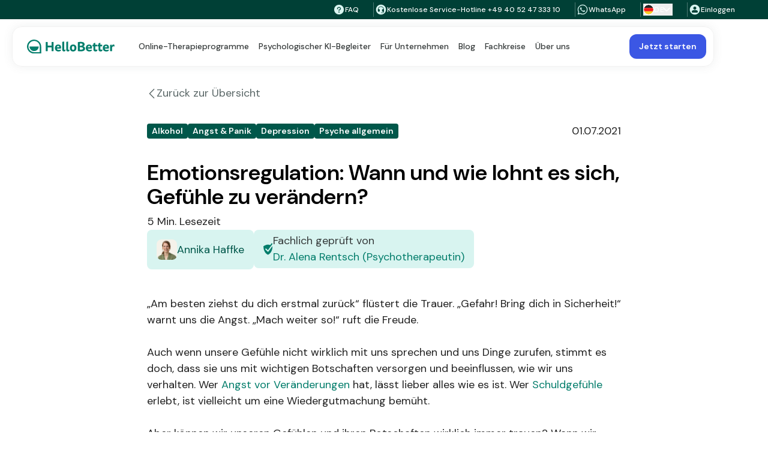

--- FILE ---
content_type: text/html
request_url: https://hellobetter.de/blog/emotionsregulation/
body_size: 49352
content:
<!DOCTYPE html><html lang="de"> <head><meta name="sentry-trace" content="994b2f1c79bac35215f4c3ea45336052-5ed9ed1e498c33d9-1"/>
<meta name="baggage" content="sentry-environment=production,sentry-release=9d86c8c4bc437b7e564c175b235930807a70c00d,sentry-public_key=f67e6fc2d11674622b1ff00f891ddfed,sentry-trace_id=994b2f1c79bac35215f4c3ea45336052,sentry-transaction=GET%20%2Fblog%2F%5Bslug%5D,sentry-sampled=true,sentry-sample_rand=0.4802491861448146,sentry-sample_rate=1"/>
<meta name="sentry-route-name" content="%2Fblog%2F%5Bslug%5D"/><meta charset="UTF-8"><meta name="viewport" content="width=device-width, initial-scale=1"><link rel="icon" href="/assets/images/cropped-hbico-32x32.png" sizes="32x32"><link rel="icon" href="/assets/images/cropped-hbico-192x192.png" sizes="192x192"><link rel="apple-touch-icon" href="/assets/images/cropped-hbico-180x180.png"><meta name="apple-mobile-web-app-status-bar-style" content="black-translucent"><meta name="theme-color" content="#FFFFFF"><link rel="alternate" href="https://hellobetter.de/en/" hreflang="x-default"><title>Emotionsregulation: Gefühle verändern, aber wie? - HelloBetter</title><link rel="canonical" href="https://hellobetter.de/blog/emotionsregulation/"><meta name="description" content="Was ist eigentlich Emotionsregulation? Unsere Psychologin zeigt, wann es sich lohnt, Gefühle zu verändern und wie es in 3 Schritten gelingt."><meta property="og:title" content="Emotionsregulation: Gefühle verändern, aber wie? - HelloBetter"><meta property="og:type" content="website"><meta property="og:image" content="https://cdn.hellobetter.de/blog/2021/07/emotionsregulation-titelbild.jpg"><meta property="og:url" content="https://hellobetter.de/blog/emotionsregulation/"><meta property="og:description" content="Was ist eigentlich Emotionsregulation? Unsere Psychologin zeigt, wann es sich lohnt, Gefühle zu verändern und wie es in 3 Schritten gelingt."><meta property="og:locale" content="de_DE"><meta property="og:image:url" content="https://cdn.hellobetter.de/blog/2021/07/emotionsregulation-titelbild.jpg"><meta property="og:image:type" content="image/jpeg"><meta property="og:image:width" content="1280"><meta property="og:image:height" content="853"><meta property="article:published_time" content="2021-07-01T15:03:36.000Z"><meta property="article:modified_time" content="2026-01-06T09:25:57.000Z"><meta name="twitter:card" content="summary_large_image"><meta name="twitter:site" content="@hellobetter_de"><meta name="robots" content="index, follow, max-snippet:-1, max-image-preview:large, max-video-preview:-1"><meta property="article:publisher" content="https://www.facebook.com/HelloBetterHealth/"><link rel="alternate" type="application/rss+xml" title="HelloBetter » Feed" href="https://hellobetter.de/feed/"><meta name="current-language" content="de"><script type="application/ld+json">{"@context":"https://schema.org","@graph":[{"@type":"Article","@id":"https://hellobetter.de/blog/emotionsregulation/#article","isPartOf":{"@id":"https://hellobetter.de/blog/emotionsregulation/"},"headline":"Emotionsregulation: Gefühle verändern, aber wie? - HelloBetter","datePublished":"2021-07-01T15:03:36.000Z","dateModified":"2026-01-06T09:25:57.000Z","mainEntityOfPage":{"@id":"https://hellobetter.de/blog/emotionsregulation/"},"wordCount":975,"publisher":{"@id":"https://hellobetter.de/#organization"},"image":{"@id":"https://hellobetter.de/blog/emotionsregulation/#primaryimage"},"thumbnailUrl":"https://cdn.hellobetter.de/blog/2021/07/emotionsregulation-titelbild.jpg","articleSection":["Alkohol","Angst &amp; Panik","Depression","Psyche allgemein"],"inLanguage":"de","author":{"@type":"Person","@id":"https://hellobetter.de#/schema/person/26079","name":"Annika Haffke","url":"https://hellobetter.de/blog/autoren/annika-haffke/"},"reviewedBy":{"@type":"Person","@id":"https://hellobetter.de#/schema/person/26080","name":"Dr. Alena Rentsch","url":"https://hellobetter.de/blog/autoren/dr-alena-rentsch/"}},{"@type":"WebPage","@id":"https://hellobetter.de/blog/emotionsregulation/","url":"https://hellobetter.de/blog/emotionsregulation/","name":"Emotionsregulation: Gefühle verändern, aber wie? - HelloBetter","isPartOf":{"@id":"https://hellobetter.de/#website"},"primaryImageOfPage":{"@id":"https://hellobetter.de/blog/emotionsregulation/#primaryimage"},"image":{"@id":"https://hellobetter.de/blog/emotionsregulation/#primaryimage"},"thumbnailUrl":"https://cdn.hellobetter.de/blog/2021/07/emotionsregulation-titelbild.jpg","datePublished":"2021-07-01T15:03:36.000Z","dateModified":"2026-01-06T09:25:57.000Z","description":"Was ist eigentlich Emotionsregulation? Unsere Psychologin zeigt, wann es sich lohnt, Gefühle zu verändern und wie es in 3 Schritten gelingt.","breadcrumb":{"@id":"https://hellobetter.de/blog/emotionsregulation/#breadcrumb"},"inLanguage":"de","potentialAction":[{"@type":"ReadAction","target":["https://hellobetter.de/blog/emotionsregulation/"]}]},{"@type":"ImageObject","inLanguage":"de","@id":"https://hellobetter.de/blog/emotionsregulation/#primaryimage","url":"https://cdn.hellobetter.de/blog/2021/07/emotionsregulation-titelbild.jpg","contentUrl":"https://cdn.hellobetter.de/blog/2021/07/emotionsregulation-titelbild.jpg","width":1280,"height":853,"caption":"Titelbild: Frau übt sich in Emotionsregulation"},{"@type":"BreadcrumbList","@id":"https://hellobetter.de/blog/emotionsregulation/#breadcrumb","itemListElement":[{"@type":"ListItem","position":1,"name":"Home","item":"https://hellobetter.de/"},{"@type":"ListItem","position":2,"name":"Blog zu Psychologie und mentaler Gesundheit - HelloBetter","item":"https://hellobetter.de/blog/"},{"@type":"ListItem","position":3,"name":"Psyche allgemein","item":"https://hellobetter.de/blog/kategorie/psyche/"},{"@type":"ListItem","position":4,"name":"Emotionsregulation: Gefühle verändern, aber wie? - HelloBetter","item":"https://hellobetter.de/blog/emotionsregulation/"}]},{"@type":"WebSite","@id":"https://hellobetter.de/#website","url":"https://hellobetter.de/","name":"HelloBetter","description":"Wissenschaftlich geprüfte psychologische Online-Kurse und Online-Psychotherapie","publisher":{"@id":"https://hellobetter.de/#organization"},"inLanguage":"de"},{"@type":"Organization","@id":"https://hellobetter.de/#organization","name":"HelloBetter","url":"https://hellobetter.de/","logo":{"@type":"ImageObject","inLanguage":"de-DE","@id":"https://hellobetter.de/#/schema/logo/image/","url":"https://hellobetter.de/assets/hellobetter-logo.png","contentUrl":"https://hellobetter.de/assets/hellobetter-logo.png","width":122,"height":122,"caption":"HelloBetter"},"image":{"@id":"https://hellobetter.de/#/schema/logo/image/"},"sameAs":["https://www.facebook.com/HelloBetterHealth/","https://twitter.com/hellobetter_de","https://www.instagram.com/hellobetterde/","https://www.linkedin.com/company/hellobetter/","https://www.youtube.com/channel/UCZuAkGmSUormbprszWbO-pw"]},{"@type":"Person","@id":"https://hellobetter.de#/schema/person/26079","name":"Annika Haffke","url":"https://hellobetter.de/blog/autoren/annika-haffke/","jobTitle":"Psychotherapeutin für Kinder und Jugendliche","description":"Annika Haffke erwarb die Approbation zur Kinder- und Jugendlichenpsychotherapeutin mit Schwerpunkt Kognitive Verhaltenstherapie. Nach ihrem Psychologiestudium in Hildesheim, Leipzig und Birmingham (USA) sammelte sie umfassende Erfahrung im klinischen Umfeld sowie in einer sozialpsychiatrischen Praxis in Berlin. Sie behandelte Patient:innen mit verschiedenen psychischen Belastungen, darunter Depressionen, Angststörungen, Schlafstörungen und Stress, und bereitet fachliche Inhalte praxisnah für Artikel, Blogbeiträge und Fachvorträge auf. Mit ihrer Erfahrung in der Aufbereitung fachlicher Inhalte sowie im klinischen Bereich ist Annika Haffke eine regelmäßig zitierte Expertin für psychische Gesundheit.","image":{"@type":"ImageObject","@id":"https://hellobetter.de#/schema/person/image/26079","url":"https://cdn.hellobetter.de/blog/2023/06/psychotherapeutin-und-autorin-annika.png","inLanguage":"de","width":310,"height":340,"caption":"Annika Haffke"},"alumniOf":[{"@type":"CollegeOrUniversity","@id":"https://hellobetter.de#/schema/organization/alumni-0-universit-t-leipzig","name":"Universität Leipzig"},{"@type":"CollegeOrUniversity","@id":"https://hellobetter.de#/schema/organization/alumni-1-stiftung-universit-t-hildesheim","name":"Stiftung Universität Hildesheim"},{"@type":"CollegeOrUniversity","@id":"https://hellobetter.de#/schema/organization/alumni-2-university-of-alabama-at-birmingham","name":"University of Alabama at Birmingham"}],"memberOf":{"@type":"Organization","@id":"https://hellobetter.de#/schema/organization/psychotherapeutenkammer-berlin","name":"Psychotherapeutenkammer Berlin"},"hasCredential":[{"@type":"EducationalOccupationalCredential","@id":"https://hellobetter.de#/schema/credential/0-approbation-als-kinder-und-jugendlichenpsychotherapeutin","name":"Approbation als Kinder und Jugendlichenpsychotherapeutin","credentialCategory":"ProfessionalLicense","educationalLevel":"Postgraduate","description":"Psychotherapeutin für Kinder und Jugendliche mit Schwerpunkt Kognitive Verhaltenstherapie. Die Approbation ist eine staatlich anerkannte Qualifikation in Deutschland und berechtigt zur eigenständigen Durchführung von Psychotherapie.","issuedBy":{"@type":"EducationalOrganization","@id":"https://hellobetter.de#/schema/organization/credential-0-institut-f-r-verhaltenstherapie-berlin","name":"Institut für Verhaltenstherapie Berlin"}},{"@type":"EducationalOccupationalCredential","@id":"https://hellobetter.de#/schema/credential/1-master-of-science--psychologie-","name":"Master of Science (Psychologie)","credentialCategory":"Educational","educationalLevel":"Graduate","dateAwarded":"2014","description":"Masterabschluss in Psychologie","awardedBy":{"@type":"CollegeOrUniversity","@id":"https://hellobetter.de#/schema/organization/credential-1-universit-t-leipzig","name":"Universität Leipzig"}},{"@type":"EducationalOccupationalCredential","@id":"https://hellobetter.de#/schema/credential/2-bachelor-of-science--psychologie-","name":"Bachelor of Science (Psychologie)","credentialCategory":"Educational","educationalLevel":"Undergraduate","awardedBy":{"@type":"CollegeOrUniversity","@id":"https://hellobetter.de#/schema/organization/credential-2-stiftung-universit-t-hildesheim","name":"Stiftung Universität Hildesheim"}}],"sameAs":["https://www.linkedin.com/in/annika-haffke-7a4048228/"]},{"@type":"Person","@id":"https://hellobetter.de#/schema/person/26080","name":"Dr. Alena Rentsch","url":"https://hellobetter.de/blog/autoren/dr-alena-rentsch/","jobTitle":"Psychologische Psychotherapeutin","description":"Dr. Alena Rentsch erwarb die Approbation zur Psychologischen Psychotherapeutin sowie die erweiterte Fachkunde für Psychotherapie bei Kindern und Jugendlichen und Gruppen. Ihr Schwerpunkt liegt auf der Kognitiven Verhaltenstherapie. Neben ihrer Promotion im Bereich Neurowissenschaften sammelte sie Erfahrungen in der stationären, teilstationären und ambulanten Behandlung von Patient:innen mit verschiedenen psychischen Erkrankungen. Für ihre Foschung wurde sie mit verschiedenen Forschungspreisen ausgezeichnet. Mit ihrer klinischen Expertise und Erfahrung in der Aufbereitung wissenschaftlicher Inhalte gilt Dr. Alena Rentsch als viel zitierte Expertin und Fachreferentin für psychische Gesundheit.","image":{"@type":"ImageObject","@id":"https://hellobetter.de#/schema/person/image/26080","url":"https://cdn.hellobetter.de/blog/2023/06/psychotherapeutin-und-autorin-alena.png","inLanguage":"de","width":310,"height":340,"caption":"Dr. Alena Rentsch"},"affiliation":{"@type":"Organization","@id":"https://hellobetter.de#/schema/organization/affiliation-0-hellobetter","name":"HelloBetter","jobTitle":"Author, Fact-Checker, Psychotherapist"},"alumniOf":[{"@type":"EducationalOrganization","@id":"https://hellobetter.de#/schema/organization/alumni-0-zentrum-f-r-psychologische-psychotherapie--mannheim","name":"Zentrum für Psychologische Psychotherapie, Mannheim"},{"@type":"EducationalOrganization","@id":"https://hellobetter.de#/schema/organization/alumni-1-zentrum-f-r-psychologische-psychotherapie--heidelberg","name":"Zentrum für Psychologische Psychotherapie, Heidelberg"},{"@type":"CollegeOrUniversity","@id":"https://hellobetter.de#/schema/organization/alumni-2-ruprecht-karls-universit-t-heidelberg","name":"Ruprecht-Karls Universität Heidelberg"},{"@type":"CollegeOrUniversity","@id":"https://hellobetter.de#/schema/organization/alumni-3-universit-t-mannheim","name":"Universität Mannheim"},{"@type":"CollegeOrUniversity","@id":"https://hellobetter.de#/schema/organization/alumni-4-georg-august-universit-t-g-ttingen","name":"Georg-August-Universität Göttingen"}],"memberOf":{"@type":"Organization","@id":"https://hellobetter.de#/schema/organization/psychotherapeutenkammer-berlin","name":"Psychotherapeutenkammer Berlin"},"hasCredential":[{"@type":"EducationalOccupationalCredential","@id":"https://hellobetter.de#/schema/credential/0-approbation-als-psychologische-psychotherapeutin","name":"Approbation als Psychologische Psychotherapeutin","credentialCategory":"ProfessionalLicense","educationalLevel":"Postgraduate","description":"Die Approbation als Psychotherapeutin ist eine staatlich anerkannte Qualifikation in Deutschland und berechtigt zur eigenständigen Durchführung von Psychotherapie bei Erwachsenen, spezialisiert auf Verhaltenstherapie.","issuedBy":{"@type":"EducationalOrganization","@id":"https://hellobetter.de#/schema/organization/credential-0-zentrum-f-r-psychologische-psychotherapie--mannheim","name":"Zentrum für Psychologische Psychotherapie, Mannheim"}},{"@type":"EducationalOccupationalCredential","@id":"https://hellobetter.de#/schema/credential/1-dr--sc--hum-","name":"Dr. sc. hum.","credentialCategory":"Educational","educationalLevel":"Doctoral","description":"Promotion, äquivalent zu PhD","awardedBy":{"@type":"CollegeOrUniversity","@id":"https://hellobetter.de#/schema/organization/credential-1-ruprecht-karls-universit-t-heidelberg","name":"Ruprecht-Karls Universität Heidelberg"}},{"@type":"EducationalOccupationalCredential","@id":"https://hellobetter.de#/schema/credential/2-master-of-science--psychologie-","name":"Master of Science (Psychologie)","credentialCategory":"Educational","educationalLevel":"Graduate","awardedBy":{"@type":"CollegeOrUniversity","@id":"https://hellobetter.de#/schema/organization/credential-2-universit-t-mannheim","name":"Universität Mannheim"}},{"@type":"EducationalOccupationalCredential","@id":"https://hellobetter.de#/schema/credential/3-bachelor-of-science--psychologie-","name":"Bachelor of Science (Psychologie)","credentialCategory":"Educational","educationalLevel":"Undergraduate","awardedBy":{"@type":"CollegeOrUniversity","@id":"https://hellobetter.de#/schema/organization/credential-3-georg-august-universit-t-g-ttingen","name":"Georg-August-Universität Göttingen"}},{"@type":"EducationalOccupationalCredential","@id":"https://hellobetter.de#/schema/credential/4-erweiterte-fachkunde-f-r-gruppenpsychotherapie-in-verhaltenstherapie","name":"Erweiterte Fachkunde für Gruppenpsychotherapie in Verhaltenstherapie","credentialCategory":"Certificate","educationalLevel":"Postgraduate","description":"Die erweiterte Fachkunde in Gruppentherapie ist eine staatlich anerkannte Qualifikation in Deutschland und berechtigt zur eigenständigen Durchführung von Gruppentherapie bei Erwachsenen, spezialisiert auf Verhaltenstherapie.","issuedBy":{"@type":"Organization","@id":"https://hellobetter.de#/schema/organization/credential-4-zentrum-f-r-psychologische-psychotherapie--heidelberg","name":"Zentrum für Psychologische Psychotherapie, Heidelberg"}},{"@type":"EducationalOccupationalCredential","@id":"https://hellobetter.de#/schema/credential/5-erweiterte-fachkunde-f-r-psychotherapie-bei-kindern-und-jugendlichen-in-verhaltenstherapie","name":"Erweiterte Fachkunde für Psychotherapie bei Kindern und Jugendlichen in Verhaltenstherapie","credentialCategory":"Certificate","educationalLevel":"Postgraduate","description":"Die erweiterte Fachkunde in Kinder- und Jugendlichenpsychotherapie ist eine staatlich anerkannte Qualifikation in Deutschland und berechtigt zur eigenständigen Durchführung von Psychotherapie in Gruppen oder Einzelsettings bei Kindern und Jugendlichen.","issuedBy":{"@type":"Organization","@id":"https://hellobetter.de#/schema/organization/credential-5-zentrum-f-r-psychologische-psychotherapie--heidelberg","name":"Zentrum für Psychologische Psychotherapie, Heidelberg"}}],"award":[{"@type":"Award","@id":"https://hellobetter.de#/schema/award/0-nachwuchswissenschaftlerpreis-des-norddeutschen-suchtforschungsverbund","name":"Nachwuchswissenschaftlerpreis des Norddeutschen Suchtforschungsverbund"},{"@type":"Award","@id":"https://hellobetter.de#/schema/award/1-f-rderpreis-f-r-herausragende-leistungen-in-wissenschaft-und-forschung-der-romius","name":"Förderpreis für herausragende Leistungen in Wissenschaft und Forschung der ROMIUS"},{"@type":"Award","@id":"https://hellobetter.de#/schema/award/2-poster-preis--deutscher-suchtkongress--berlin","name":"Poster Preis, Deutscher Suchtkongress, Berlin"}],"knowsAbout":[{"@type":"DefinedTerm","name":"Kognitive Verhaltenstherapie","inDefinedTermSet":{"@type":"DefinedTermSet","name":"Professional Expertise Areas"}},{"@type":"DefinedTerm","name":"Burnout","inDefinedTermSet":{"@type":"DefinedTermSet","name":"Professional Expertise Areas"}},{"@type":"DefinedTerm","name":"Schlafstörungen","inDefinedTermSet":{"@type":"DefinedTermSet","name":"Professional Expertise Areas"}},{"@type":"DefinedTerm","name":"Alkoholabhängigkeit","inDefinedTermSet":{"@type":"DefinedTermSet","name":"Professional Expertise Areas"}},{"@type":"DefinedTerm","name":"Künstliche Intelligenz","inDefinedTermSet":{"@type":"DefinedTermSet","name":"Professional Expertise Areas"}},{"@type":"DefinedTerm","name":"Faktenprüfung / Evidenzbasierte Qualitätskontrolle","inDefinedTermSet":{"@type":"DefinedTermSet","name":"Professional Expertise Areas"}},{"@type":"DefinedTerm","name":"Klinische Forschung","inDefinedTermSet":{"@type":"DefinedTermSet","name":"Professional Expertise Areas"}},{"@type":"DefinedTerm","name":"Blogartikel, Fachartikel und Medienauftritte zu psychischer Gesundheit","inDefinedTermSet":{"@type":"DefinedTermSet","name":"Professional Expertise Areas"}},{"@type":"DefinedTerm","name":"Psychische Gesundheit","inDefinedTermSet":{"@type":"DefinedTermSet","name":"Professional Expertise Areas"}},{"@type":"DefinedTerm","name":"Online-Interventionen","inDefinedTermSet":{"@type":"DefinedTermSet","name":"Professional Expertise Areas"}}],"sameAs":["https://www.linkedin.com/in/dr-alena-rentsch-29862b189/"]}]}</script><!-- Google Tag Manager --><script>(function(){const GTM_CONTAINER_ID = "GTM-NBTVRC8";

  window.GTM_CONTAINER_ID = GTM_CONTAINER_ID;
})();</script> <script type="text/javascript">
  // consent for Google Analytics
  window.dataLayer = window.dataLayer || [];
  function gtag() {
    dataLayer.push(arguments);
  }
  gtag('consent', 'default', {
    analytics_storage: 'denied',
    ad_storage: 'denied',
    ad_user_data: 'denied',
    ad_personalization: 'denied'
  });

  window.uetq = window.uetq || [];
  window.uetq.push('consent', 'default', {
    ad_storage: 'denied',
  });

  // Google Tag Manager (configured with GA internally)
  (function (w, d, s, l, i) {
    w[l] = w[l] || [];
    w[l].push({ 'gtm.start': new Date().getTime(), event: 'gtm.js' });
    var f = d.getElementsByTagName(s)[0],
      j = d.createElement(s),
      dl = l != 'dataLayer' ? '&l=' + l : '';
    j.async = true;
    j.src = 'https://www.googletagmanager.com/gtm.js?id=' + i + dl;
    f.parentNode.insertBefore(j, f);
  })(window, document, 'script', 'dataLayer', window.GTM_CONTAINER_ID);
</script> <!-- End Google Tag Manager --><script type="text/plain" data-category="analytics">(function(){const moeDataCenter = "dc_2";
const moeDebugLogs = 0;

  // prettier-ignore
  !function(e,n,i,t,a,r,o,d){if(!moeDataCenter||!moeDataCenter.match(/^dc_[0-9]+$/gm))return console.error("Data center has not been passed correctly. Please follow the SDK installation instruction carefully.");var s=e[a]=e[a]||[];if(s.invoked=0,s.initialised>0||s.invoked>0)return console.error("MoEngage Web SDK initialised multiple times. Please integrate the Web SDK only once!"),!1;e.moengage_object=a;var l={},g=function n(i){return function(){for(var n=arguments.length,t=Array(n),a=0;a<n;a++)t[a]=arguments[a];(e.moengage_q=e.moengage_q||[]).push({f:i,a:t})}},u=["track_event","add_user_attribute","add_first_name","add_last_name","add_email","add_mobile","add_user_name","add_gender","add_birthday","destroy_session","add_unique_user_id","update_unique_user_id","moe_events","call_web_push","track","location_type_attribute"],m={onsite:["getData","registerCallback"]};for(var c in u)l[u[c]]=g(u[c]);for(var v in m)for(var f in m[v])null==l[v]&&(l[v]={}),l[v][m[v][f]]=g(v+"."+m[v][f]);r=n.createElement(i),o=n.getElementsByTagName("head")[0],r.async=1,r.src=t,o.appendChild(r),e.moe=e.moe||function(){return(s.invoked=s.invoked+1,s.invoked>1)?(console.error("MoEngage Web SDK initialised multiple times. Please integrate the Web SDK only once!"),!1):(d=arguments.length<=0?void 0:arguments[0],l)},r.addEventListener("load",function(){if(d)return e[a]=e.moe(d),e[a].initialised=e[a].initialised+1||1,!0}),r.addEventListener("error",function(){return console.error("Moengage Web SDK loading failed."),!1})}(window,document,"script","https://cdn.moengage.com/release/"+moeDataCenter+"/moe_webSdk.min.latest.js","Moengage");

  moeDebugLogs && console.log('Debug: MoEngage script loaded');
})();</script> <script type="text/plain" data-category="analytics">(function(){const moeDebugLogs = 0;
const moeAppID = "FEM1HUIOTFVL7KZI0DH6QXCD";
const enableMoEngage = false;
const currentLanguage = "de";

  // Function to initialize MoEngage when tracking is ready
  function initMoEngage() {
    // Check if tracking functions are available
    if (!window.HBTrackingReady || !window.HBTracking) {
      // Retry in 50ms if not ready yet
      setTimeout(initMoEngage, 50);
      return;
    }

    let trackingCookie = window.HBTracking.getTrackingCookie();

    moeDebugLogs && console.log('Debug: TrackingCookie', trackingCookie);

    // moengage settings
    window.HBMoeProps = {
      app_id: moeAppID,
      debug_logs: moeDebugLogs,
      enableSPA: true,
    };

    // enable moengage for following paths
    let enablePaths = {
      partialPaths: ['/rezept/service/'],
    };

    if (!enableMoEngage && !trackingCookie?.MoEngageTrackUser && !enablePaths.partialPaths.some((path) => window.location.pathname.includes(path))) {
      moeDebugLogs && console.log('Debug: MoEngage tracking not enabled for this user/path');
      return;
    }

    // Initialize MoEngage (returns object directly, not a promise)
    if (typeof moe === 'function') {
      try {
        const Moengage = moe(window.HBMoeProps);

        if (Moengage) {
          moeDebugLogs && console.log('Debug: MoEngage initialized successfully');

          // Custom event tracking
          let userData = {
            window_width: window.innerWidth,
            window_height: window.innerHeight,
            scroll_position: window.scrollY,
            referrerUrl: trackingCookie.referrerUrl ? decodeURIComponent(trackingCookie.referrerUrl) : '',
            landingPageUrl: trackingCookie.landingPageUrl ? decodeURIComponent(trackingCookie.landingPageUrl) : '',
            utm_source: trackingCookie.utm_source || '',
            utm_medium: trackingCookie.utm_medium || '',
            utm_campaign: trackingCookie.utm_campaign || '',
            utm_term: trackingCookie.utm_term || '',
            utm_content: trackingCookie.utm_content || '',
            document_language: currentLanguage,
          };

          // Track all click events and attach the user data
          const links = document.querySelectorAll('a');

          links.forEach((link) => {
            link.addEventListener('click', function (e) {
              let target = e.currentTarget;

              if (target.tagName === 'A' && target.href && target.href !== '#' && target.href !== 'javascript:void(0)' && target.href !== '') {
                try {
                  let targetUrl = new URL(target.href);
                  if (targetUrl.hostname === window.location.hostname) {
                    // Create a copy of userData for this specific click
                    let clickData = { ...userData };

                    clickData['click_target'] = target.href;
                    clickData['link_class_list'] = target.classList.toString();
                    clickData['parent_class_list'] = target.parentElement ? target.parentElement.classList.toString() : '';

                    // clicked content
                    if (target.innerText) {
                      clickData['clicked_content'] = target.innerText;
                    } else if (target.children.length > 0 && target.children[0].innerText) {
                      clickData['clicked_content'] = target.children[0].innerText;
                    } else if (target.tagName === 'IMG' && target.alt) {
                      clickData['clicked_content'] = target.alt;
                    } else {
                      clickData['clicked_content'] = target.href;
                    }

                    // decode encoded urls (ensure they're strings first)
                    if (clickData['landingPageUrl'] && typeof clickData['landingPageUrl'] === 'string') {
                      clickData['landingPageUrl'] = decodeURIComponent(clickData['landingPageUrl']);
                    }
                    if (clickData['referrerUrl'] && typeof clickData['referrerUrl'] === 'string') {
                      clickData['referrerUrl'] = decodeURIComponent(clickData['referrerUrl']);
                    }

                    moeDebugLogs && console.log('Tracking click event:', clickData);
                    Moengage.track_event('Click Event', clickData);
                  }
                } catch (error) {
                  console.error('Error tracking click event:', error);
                }
              }
            });
          });
        } else {
          console.error('MoEngage initialization returned null/undefined');
        }
      } catch (error) {
        console.error('Error initializing MoEngage:', error);
      }
    } else {
      console.error('MoEngage (moe) function not available');
    }
  }

  // Start initialization
  initMoEngage();
})();</script><link rel="stylesheet" href="/_astro/_category_.Cu_EwLqt.css">
<style>figure[data-astro-cid-lstroyz6] div[data-astro-cid-lstroyz6] iframe{position:absolute;top:0;left:0;height:100%;width:100%}
</style>
<link rel="stylesheet" href="/_astro/_elementId_.B76K4Rfi.css">
<style>._content_1klfd_1{color:var(--color-charcoal)}._content_1klfd_1 a{color:var(--color-moss)}._content_1klfd_1 a:hover{color:var(--color-neutral)}._content_1klfd_1 p:not(:last-child){margin-bottom:1rem}._consent_1klfd_14{color:var(--color-concrete)}._consent_1klfd_14 a{color:var(--color-cta-blue);font-weight:700}._consent_1klfd_14 a:hover{color:var(--color-cta-blue-hover)}._consent_1klfd_14 p:not(:last-child){margin-bottom:1rem}._select_1klfd_28{-webkit-appearance:none;-moz-appearance:none;background-image:url([data-uri]);background-repeat:no-repeat;background-size:24px;right:0;top:14px;background-position:calc(100% - 12px) center}._file_field_label_1klfd_39{font-weight:400}._file_field_label_1klfd_39 i{display:block;margin:8px 0}._file_field_label_1klfd_39 ul{list-style-type:disc;margin:0;padding:0 0 0 17px}._file_field_label_1klfd_39 p{margin-top:10px}
</style>
<link rel="stylesheet" href="/_astro/_slug_.BxRbgMsP.css">
<style>.hb-lead-catcher-banner-theme--eucalyptus{background-color:var(--color-eucalyptus)}.hb-lead-catcher-banner-theme--apple_spritzer{background-color:var(--color-apple-spritzer)}.hb-lead-catcher-banner-theme--pebble{background-color:var(--color-pebble)}.hb-lead-catcher-banner-theme--peach_lemonade{background-color:var(--color-peach-lemonade)}.hb-lead-catcher-banner-theme--moss{background-color:var(--color-moss)}.hb-lead-catcher-banner-theme--moss form button{border-color:#fff!important}.hb-lead-catcher-banner-theme--moss form button:hover{background-color:var(--color-forest)!important;border-color:var(--color-forest)!important;color:#fff}.hb-lead-catcher-banner-theme--peppermint{background-color:var(--color-peppermint)}.hb-lead-catcher-banner-theme--apple_cream{background-color:var(--color-apple-cream)}.hb-lead-catcher-banner-theme--peach_cream{background-color:var(--color-peach-cream)}.hb-lead-catcher-banner-theme--chalk{background-color:var(--color-chalk)}.hb-lead-catcher-banner form{display:grid;gap:1rem;grid-auto-columns:1fr;grid-template-areas:"input input input button"}@media (max-width: 767px){.hb-lead-catcher-banner form{grid-template-areas:"input input input input" "button button button button"}}.hb-lead-catcher-banner form .hb-form-content-field{grid-area:text;margin:0;grid-column:1/span 4!important}.hb-lead-catcher-banner form>div:nth-of-type(1){grid-area:input}.hb-lead-catcher-banner form>div:nth-of-type(2){grid-area:button}.hb-lead-catcher-banner form>div:nth-of-type(2) button{font-weight:400}.hb-lead-catcher-banner form input[type=email]{font-size:1rem;padding:.75rem}.hb-lead-catcher-banner form button{margin:0;padding:12px 16px;background-color:#fff;border-width:1px;border-style:solid;border-color:var(--color-moss);color:var(--color-moss);font-size:1.25rem}.hb-lead-catcher-banner form button:hover{background-color:var(--color-moss);color:#fff}.hb-lead-catcher-banner__form-success .hb-lead-catcher-consent,.hb-lead-catcher-banner__form-success .hb-form-confirmation{display:none}.hb-lead-catcher-banner a{text-decoration:underline!important;color:inherit!important}.hb-lead-catcher-banner a:hover{color:inherit!important}
.progress-container[data-astro-cid-4iveihxn]{animation:progressVisibility linear forwards;animation-timeline:--content-progress;animation-range:entry 0% exit 0%}.progress-bar[data-astro-cid-4iveihxn]{animation:scaleProgress linear forwards;animation-timeline:--content-progress;animation-range:entry 0% exit 0%}.entry-content[data-astro-cid-4iveihxn]{view-timeline-name:--content-progress;view-timeline-axis:block;view-timeline-inset:0% 0% 0% 0%}@keyframes scaleProgress{0%{transform:scaleX(0)}to{transform:scaleX(1)}}@keyframes progressVisibility{0%,to{opacity:0}1%,99%{opacity:1}0%,to{opacity:0}1%,99%{opacity:1}}
</style><script type="module" src="/_astro/page.BdyUHN6U.js"></script></head> <body class="antialiased has-header has-footer"> <!-- Top navigation --> <style>astro-island,astro-slot,astro-static-slot{display:contents}</style><script>(()=>{var e=async t=>{await(await t())()};(self.Astro||(self.Astro={})).load=e;window.dispatchEvent(new Event("astro:load"));})();;(()=>{var A=Object.defineProperty;var g=(i,o,a)=>o in i?A(i,o,{enumerable:!0,configurable:!0,writable:!0,value:a}):i[o]=a;var d=(i,o,a)=>g(i,typeof o!="symbol"?o+"":o,a);{let i={0:t=>m(t),1:t=>a(t),2:t=>new RegExp(t),3:t=>new Date(t),4:t=>new Map(a(t)),5:t=>new Set(a(t)),6:t=>BigInt(t),7:t=>new URL(t),8:t=>new Uint8Array(t),9:t=>new Uint16Array(t),10:t=>new Uint32Array(t),11:t=>1/0*t},o=t=>{let[l,e]=t;return l in i?i[l](e):void 0},a=t=>t.map(o),m=t=>typeof t!="object"||t===null?t:Object.fromEntries(Object.entries(t).map(([l,e])=>[l,o(e)]));class y extends HTMLElement{constructor(){super(...arguments);d(this,"Component");d(this,"hydrator");d(this,"hydrate",async()=>{var b;if(!this.hydrator||!this.isConnected)return;let e=(b=this.parentElement)==null?void 0:b.closest("astro-island[ssr]");if(e){e.addEventListener("astro:hydrate",this.hydrate,{once:!0});return}let c=this.querySelectorAll("astro-slot"),n={},h=this.querySelectorAll("template[data-astro-template]");for(let r of h){let s=r.closest(this.tagName);s!=null&&s.isSameNode(this)&&(n[r.getAttribute("data-astro-template")||"default"]=r.innerHTML,r.remove())}for(let r of c){let s=r.closest(this.tagName);s!=null&&s.isSameNode(this)&&(n[r.getAttribute("name")||"default"]=r.innerHTML)}let p;try{p=this.hasAttribute("props")?m(JSON.parse(this.getAttribute("props"))):{}}catch(r){let s=this.getAttribute("component-url")||"<unknown>",v=this.getAttribute("component-export");throw v&&(s+=` (export ${v})`),console.error(`[hydrate] Error parsing props for component ${s}`,this.getAttribute("props"),r),r}let u;await this.hydrator(this)(this.Component,p,n,{client:this.getAttribute("client")}),this.removeAttribute("ssr"),this.dispatchEvent(new CustomEvent("astro:hydrate"))});d(this,"unmount",()=>{this.isConnected||this.dispatchEvent(new CustomEvent("astro:unmount"))})}disconnectedCallback(){document.removeEventListener("astro:after-swap",this.unmount),document.addEventListener("astro:after-swap",this.unmount,{once:!0})}connectedCallback(){if(!this.hasAttribute("await-children")||document.readyState==="interactive"||document.readyState==="complete")this.childrenConnectedCallback();else{let e=()=>{document.removeEventListener("DOMContentLoaded",e),c.disconnect(),this.childrenConnectedCallback()},c=new MutationObserver(()=>{var n;((n=this.lastChild)==null?void 0:n.nodeType)===Node.COMMENT_NODE&&this.lastChild.nodeValue==="astro:end"&&(this.lastChild.remove(),e())});c.observe(this,{childList:!0}),document.addEventListener("DOMContentLoaded",e)}}async childrenConnectedCallback(){let e=this.getAttribute("before-hydration-url");e&&await import(e),this.start()}async start(){let e=JSON.parse(this.getAttribute("opts")),c=this.getAttribute("client");if(Astro[c]===void 0){window.addEventListener(`astro:${c}`,()=>this.start(),{once:!0});return}try{await Astro[c](async()=>{let n=this.getAttribute("renderer-url"),[h,{default:p}]=await Promise.all([import(this.getAttribute("component-url")),n?import(n):()=>()=>{}]),u=this.getAttribute("component-export")||"default";if(!u.includes("."))this.Component=h[u];else{this.Component=h;for(let f of u.split("."))this.Component=this.Component[f]}return this.hydrator=p,this.hydrate},e,this)}catch(n){console.error(`[astro-island] Error hydrating ${this.getAttribute("component-url")}`,n)}}attributeChangedCallback(){this.hydrate()}}d(y,"observedAttributes",["props"]),customElements.get("astro-island")||customElements.define("astro-island",y)}})();</script><div class="hb-container w-full bg-black-forest hidden lg:grid py-1"><div class="hb-container__wrapper w-full m-auto justify-end flex px-5 max-w-content"><nav class="text-[0.75rem] leading-[0.875rem]"><ul class="flex gap-6"><li class="flex items-center text-white hover:text-white/50 transition-all duration-300 ease-in-out max-h-6 border-r border-white/30 pr-6"><a href="https://hellobetter.de/faq/" class="flex gap-2 pl-[2px] items-center font-medium ga_class_menuitem_topbar_faq"><img class="max-h-5" src="https://cdn.hellobetter.de/topbar_question_a5e912a433.svg" width="20" height="20">FAQ</a></li><li class="flex items-center text-white hover:text-white/50 transition-all duration-300 ease-in-out max-h-6 border-r border-white/30 pr-6"><a href="tel:4940524733310" class="flex gap-2 pl-[2px] items-center font-medium ga_class_menuitem_topbar_service-hotline"><img class="max-h-5" src="https://cdn.hellobetter.de/topbar_service_f57bb5ebd6.svg" width="20" height="20">Kostenlose Service-Hotline +49 40 52 47 333 10</a></li><li class="flex items-center text-white hover:text-white/50 transition-all duration-300 ease-in-out max-h-6 border-r border-white/30 pr-6"><a href="https://wa.me/4940524733310" rel="noopener" class="flex gap-2 pl-[2px] items-center font-medium ga_class_menuitem_topbar_whatsapp"><img class="max-h-5" src="https://cdn.hellobetter.de/topbar_whatsapp_8ba6263b1d.svg" width="20" height="20">WhatsApp</a></li><li class="flex items-center text-white hover:text-white/50 transition-all duration-300 ease-in-out max-h-6 border-r border-white/30 pr-6"><astro-island uid="Z1wV5Hs" component-url="/_astro/LangSwitcherDropdown.CEM935ae.js" component-export="default" renderer-url="/_astro/client.udzawRgw.js" props="{&quot;localizations&quot;:[4,[[1,[[0,&quot;de&quot;],[0,{&quot;title&quot;:[0,{&quot;rendered&quot;:[0,&quot;Emotionsregulation: Wann und wie lohnt es sich, Gefühle zu verändern?&quot;]}],&quot;locale&quot;:[0,&quot;de&quot;],&quot;url&quot;:[0,&quot;https://hellobetter.de/blog/emotionsregulation/&quot;],&quot;current&quot;:[0,true],&quot;alternateLinks&quot;:[1,[[0,{&quot;href&quot;:[0,&quot;https://hellobetter.de/blog/emotionsregulation/&quot;],&quot;hreflang&quot;:[0,&quot;de&quot;]}]]]}]]],[1,[[0,&quot;en&quot;],[0,{&quot;title&quot;:[0,&quot;English&quot;],&quot;locale&quot;:[0,&quot;en&quot;],&quot;url&quot;:[0,&quot;https://hellobetter.de/en/&quot;],&quot;alternateLinks&quot;:[1,[]],&quot;current&quot;:[0,false]}]]],[1,[[0,&quot;fr&quot;],[0,{&quot;title&quot;:[0,&quot;Français&quot;],&quot;locale&quot;:[0,&quot;fr&quot;],&quot;url&quot;:[0,&quot;https://hellobetter.fr/&quot;],&quot;alternateLinks&quot;:[1,[]],&quot;current&quot;:[0,false]}]]]]],&quot;currentLocale&quot;:[0,&quot;de&quot;]}" ssr client="load" opts="{&quot;name&quot;:&quot;LangSwitcherDropdown&quot;,&quot;value&quot;:true}" await-children><div class="relative pt-[2px] pb-[2px] px-1 -mr-1"><button class="flex items-center gap-2 transition-all duration-200 text-white hover:text-white/50"><svg width="18" height="18" viewBox="0 0 18 18" fill="none" xmlns="http://www.w3.org/2000/svg" class="w-[18px] h-[18px]"><g clip-path="url(#clip0_10_62)"><path d="M9.01004 1.01834C5.54064 1.01834 2.60091 3.2532 1.51507 6.33944H16.505C15.4192 3.2532 12.4795 1.01834 9.01004 1.01834Z" fill="#222222"></path><path d="M9.01004 16.9817C12.4795 16.9817 15.4192 14.7734 16.505 11.6606H1.51507C2.60091 14.7734 5.54064 16.9817 9.01004 16.9817Z" fill="#F9CF23"></path><path d="M1.51507 6.33945C1.22374 7.16422 1.06484 8.0688 1.06484 9C1.06484 9.93119 1.22374 10.8358 1.51507 11.6605H16.505C16.7963 10.8358 16.9552 9.93119 16.9552 9C16.9552 8.0688 16.7963 7.16422 16.505 6.33945H1.51507Z" fill="#F41B1B"></path></g><rect x="0.5" y="0.5" width="17" height="17" rx="8.5" stroke="white"></rect><defs><clipPath id="clip0_10_62"><rect x="1" y="1" width="16" height="16" rx="8" fill="white"></rect></clipPath></defs></svg><span class="tracking-wide font-medium uppercase -mr-1.5 text-smaller text-white">de</span><svg width="24" height="24" viewBox="0 0 24 24" fill="none" stroke="currentColor" stroke-width="2" stroke-linecap="round" stroke-linejoin="round" class="transition-transform duration-300 ease-in-out rotate-0 w-5 h-5"><polyline points="6,9 12,15 18,9"></polyline></svg></button><div class="absolute top-full mt-1 flex flex-col gap-1 left-0 p-2 w-full bg-white rounded-md shadow-[0_0_40px_0_rgba(0,0,0,0.5)] border border-black/10 overflow-hidden transition-all duration-300 ease-in-out z-50 opacity-0 transform -translate-y-2 scale-95 pointer-events-none"><button disabled class="flex w-full items-center gap-1 p-1 text-left transition-colors duration-150 rounded-[4px] bg-black/5 cursor-default"><svg width="18" height="18" viewBox="0 0 18 18" fill="none" xmlns="http://www.w3.org/2000/svg" class="w-[18px] h-[18px]"><g clip-path="url(#clip0_10_62)"><path d="M9.01004 1.01834C5.54064 1.01834 2.60091 3.2532 1.51507 6.33944H16.505C15.4192 3.2532 12.4795 1.01834 9.01004 1.01834Z" fill="#222222"></path><path d="M9.01004 16.9817C12.4795 16.9817 15.4192 14.7734 16.505 11.6606H1.51507C2.60091 14.7734 5.54064 16.9817 9.01004 16.9817Z" fill="#F9CF23"></path><path d="M1.51507 6.33945C1.22374 7.16422 1.06484 8.0688 1.06484 9C1.06484 9.93119 1.22374 10.8358 1.51507 11.6605H16.505C16.7963 10.8358 16.9552 9.93119 16.9552 9C16.9552 8.0688 16.7963 7.16422 16.505 6.33945H1.51507Z" fill="#F41B1B"></path></g><rect x="0.5" y="0.5" width="17" height="17" rx="8.5" stroke="white"></rect><defs><clipPath id="clip0_10_62"><rect x="1" y="1" width="16" height="16" rx="8" fill="white"></rect></clipPath></defs></svg><span class="font-bold text-small uppercase text-graphite">de</span></button><button class="flex w-full items-center gap-1 p-1 text-left transition-colors duration-150 rounded-[4px] hover:bg-black/5 cursor-pointer"><svg width="19" height="19" viewBox="0 0 19 19" fill="none" xmlns="http://www.w3.org/2000/svg" class="w-[18px] h-[18px]"><g clip-path="url(#clip0_2_45)"><rect x="1.5" y="1.5" width="16" height="16" rx="8" fill="#00247D"></rect><rect width="2.5" height="16.8557" transform="matrix(-0.640536 0.767928 0.767928 0.640536 3.5 2.98029)" fill="white"></rect><rect x="15.3997" y="3.06409" width="2.5" height="16.7248" transform="rotate(50.1682 15.3997 3.06409)" fill="white"></rect><rect width="1.10345" height="16.8663" transform="matrix(-0.640536 0.767928 0.767928 0.640536 3.4043 3.69678)" fill="#CF1A2B"></rect><rect x="15.6432" y="3.6571" width="1.10345" height="16.9847" transform="rotate(50.1682 15.6432 3.6571)" fill="#CF1A2B"></rect><rect x="17.5" y="6.46552" width="6.06897" height="16" transform="rotate(90 17.5 6.46552)" fill="white"></rect><rect x="6.46615" y="1.5" width="6.06897" height="16" fill="white"></rect><rect x="17.5" y="7.84485" width="3.31035" height="16" transform="rotate(90 17.5 7.84485)" fill="#CF1A2B"></rect><rect x="7.84505" y="1.5" width="3.31035" height="16" fill="#CF1A2B"></rect></g><rect x="1" y="1" width="17" height="17" rx="8.5" stroke="white"></rect><defs><clipPath id="clip0_2_45"><rect x="1.5" y="1.5" width="16" height="16" rx="8" fill="white"></rect></clipPath></defs></svg><span class="font-bold text-small uppercase text-graphite">en</span></button><button class="flex w-full items-center gap-1 p-1 text-left transition-colors duration-150 rounded-[4px] hover:bg-black/5 cursor-pointer"><svg width="18" height="18" viewBox="0 0 18 18" fill="none" xmlns="http://www.w3.org/2000/svg" class="w-[18px] h-[18px]"><g clip-path="url(#clip0_2_56)"><rect x="1" y="1" width="16" height="16" rx="8" fill="#00247D"></rect><path d="M0.9375 9C0.9375 12.507 3.18625 15.4785 6.29167 16.5761V1.42385C3.18625 2.52146 0.9375 5.49302 0.9375 9Z" fill="#002495"></path><path d="M17 9C17 5.49302 14.778 2.52146 11.6458 1.42385V16.5761C14.778 15.4785 17 12.507 17 9Z" fill="#ED2939"></path><path d="M6.29167 16.5761C7.12157 16.8706 8.03178 17.0312 8.96876 17.0312C9.90573 17.0312 10.8159 16.8706 11.6458 16.5761V1.42385C10.8159 1.12938 9.93251 0.96875 8.96876 0.96875C8.00501 0.96875 7.12157 1.12938 6.29167 1.42385V16.5761Z" fill="white"></path></g><rect x="0.5" y="0.5" width="17" height="17" rx="8.5" stroke="white"></rect><defs><clipPath id="clip0_2_56"><rect x="1" y="1" width="16" height="16" rx="8" fill="white"></rect></clipPath></defs></svg><span class="font-bold text-small uppercase text-graphite">fr</span></button></div></div><!--astro:end--></astro-island></li><li class="flex items-center text-white hover:text-white/50 transition-all duration-300 ease-in-out max-h-6"><a href="https://app.hellobetter.de/" class="flex gap-2 pl-[2px] items-center font-medium ga_class_menuitem_topbar_einloggen"><img class="max-h-5" src="https://cdn.hellobetter.de/topbar_login_4ae2644c66.svg" width="20" height="20">Einloggen</a></li></ul></nav></div></div> <!-- Main header --> <astro-island uid="fUu4T" component-url="/_astro/Header.CLEX_FIJ.js" component-export="default" renderer-url="/_astro/client.udzawRgw.js" props="{&quot;navbarVisibility&quot;:[0,true],&quot;localizations&quot;:[4,[[1,[[0,&quot;de&quot;],[0,{&quot;title&quot;:[0,{&quot;rendered&quot;:[0,&quot;Emotionsregulation: Wann und wie lohnt es sich, Gefühle zu verändern?&quot;]}],&quot;locale&quot;:[0,&quot;de&quot;],&quot;url&quot;:[0,&quot;https://hellobetter.de/blog/emotionsregulation/&quot;],&quot;current&quot;:[0,true],&quot;alternateLinks&quot;:[1,[[0,{&quot;href&quot;:[0,&quot;https://hellobetter.de/blog/emotionsregulation/&quot;],&quot;hreflang&quot;:[0,&quot;de&quot;]}]]]}]]],[1,[[0,&quot;en&quot;],[0,{&quot;title&quot;:[0,&quot;English&quot;],&quot;locale&quot;:[0,&quot;en&quot;],&quot;url&quot;:[0,&quot;https://hellobetter.de/en/&quot;],&quot;alternateLinks&quot;:[1,[]],&quot;current&quot;:[0,false]}]]],[1,[[0,&quot;fr&quot;],[0,{&quot;title&quot;:[0,&quot;Français&quot;],&quot;locale&quot;:[0,&quot;fr&quot;],&quot;url&quot;:[0,&quot;https://hellobetter.fr/&quot;],&quot;alternateLinks&quot;:[1,[]],&quot;current&quot;:[0,false]}]]]]],&quot;menuData&quot;:[0,{&quot;cta&quot;:[1,[[0,{&quot;link&quot;:[0,{&quot;text&quot;:[0,&quot;Jetzt starten&quot;],&quot;variant&quot;:[0,&quot;default&quot;],&quot;path&quot;:[0,&quot;https://hellobetter.de/psychologische-unterstuetzung/&quot;],&quot;title&quot;:[0,null],&quot;target&quot;:[0,&quot;self&quot;],&quot;rel&quot;:[0,null],&quot;ariaLabel&quot;:[0,null],&quot;classNames&quot;:[0,&quot;ga_class_primary_navbar_jetzt-starten&quot;],&quot;icon&quot;:[0,null]}],&quot;label&quot;:[0,&quot;Jetzt starten&quot;]}]]],&quot;items&quot;:[1,[[0,{&quot;label&quot;:[0,&quot;Online-Therapieprogramme&quot;],&quot;heading&quot;:[0,null],&quot;display&quot;:[0,&quot;default&quot;],&quot;items&quot;:[1,[]],&quot;link&quot;:[0,{&quot;title&quot;:[0,null],&quot;path&quot;:[0,&quot;https://hellobetter.de/online-therapieprogramme/&quot;],&quot;target&quot;:[0,&quot;self&quot;],&quot;rel&quot;:[0,null],&quot;ariaLabel&quot;:[0,null],&quot;classNames&quot;:[0,&quot;ga_class_primary_navbar_online-therapieprogramme&quot;]}]}],[0,{&quot;label&quot;:[0,&quot;Psychologischer KI-Begleiter&quot;],&quot;heading&quot;:[0,null],&quot;display&quot;:[0,&quot;default&quot;],&quot;items&quot;:[1,[]],&quot;link&quot;:[0,{&quot;title&quot;:[0,null],&quot;path&quot;:[0,&quot;https://hellobetter.de/ello/&quot;],&quot;target&quot;:[0,&quot;self&quot;],&quot;rel&quot;:[0,null],&quot;ariaLabel&quot;:[0,null],&quot;classNames&quot;:[0,&quot;ga_class_primary_navbar_psychologischer-ki-begleiter&quot;]}]}],[0,{&quot;label&quot;:[0,&quot;Für Unternehmen&quot;],&quot;heading&quot;:[0,null],&quot;display&quot;:[0,&quot;default&quot;],&quot;items&quot;:[1,[[0,{&quot;label&quot;:[0,&quot;KI-Begleiter für Unternehmen&quot;],&quot;link&quot;:[0,{&quot;title&quot;:[0,null],&quot;path&quot;:[0,&quot;https://hellobetter.de/ello-fuer-unternehmen/&quot;],&quot;target&quot;:[0,&quot;self&quot;],&quot;rel&quot;:[0,null],&quot;ariaLabel&quot;:[0,null],&quot;classNames&quot;:[0,&quot;ga_class_primary_navbar_fuer-unternehmen-ello-psychologischer-ki-begleiter&quot;]}],&quot;icon&quot;:[0,null],&quot;type&quot;:[0,&quot;link&quot;]}]]],&quot;link&quot;:[0,null]}],[0,{&quot;label&quot;:[0,&quot;Blog&quot;],&quot;heading&quot;:[0,null],&quot;display&quot;:[0,&quot;default&quot;],&quot;items&quot;:[1,[[0,{&quot;label&quot;:[0,&quot;Artikel lesen&quot;],&quot;link&quot;:[0,{&quot;title&quot;:[0,null],&quot;path&quot;:[0,&quot;/blog/&quot;],&quot;target&quot;:[0,&quot;self&quot;],&quot;rel&quot;:[0,null],&quot;ariaLabel&quot;:[0,null],&quot;classNames&quot;:[0,&quot;ga_class_primary_navbar_artikel-lesen&quot;]}],&quot;icon&quot;:[0,null],&quot;type&quot;:[0,&quot;link&quot;]}],[0,{&quot;label&quot;:[0,&quot;Autorenteam&quot;],&quot;link&quot;:[0,{&quot;title&quot;:[0,null],&quot;path&quot;:[0,&quot;/blog/autoren/&quot;],&quot;target&quot;:[0,&quot;self&quot;],&quot;rel&quot;:[0,null],&quot;ariaLabel&quot;:[0,null],&quot;classNames&quot;:[0,&quot;ga_class_primary_navbar_autorenteam&quot;]}],&quot;icon&quot;:[0,null],&quot;type&quot;:[0,&quot;link&quot;]}]]],&quot;link&quot;:[0,null]}],[0,{&quot;label&quot;:[0,&quot;Fachkreise&quot;],&quot;heading&quot;:[0,null],&quot;display&quot;:[0,&quot;default&quot;],&quot;items&quot;:[1,[]],&quot;link&quot;:[0,{&quot;title&quot;:[0,null],&quot;path&quot;:[0,&quot;/fachkreise/&quot;],&quot;target&quot;:[0,&quot;blank&quot;],&quot;rel&quot;:[0,null],&quot;ariaLabel&quot;:[0,null],&quot;classNames&quot;:[0,&quot;ga_class_primary_navbar_fachkreise&quot;]}]}],[0,{&quot;label&quot;:[0,&quot;Über uns&quot;],&quot;heading&quot;:[0,null],&quot;display&quot;:[0,&quot;default&quot;],&quot;items&quot;:[1,[[0,{&quot;label&quot;:[0,&quot;Erfahrungen&quot;],&quot;link&quot;:[0,{&quot;title&quot;:[0,null],&quot;path&quot;:[0,&quot;/erfahrungen/&quot;],&quot;target&quot;:[0,&quot;self&quot;],&quot;rel&quot;:[0,null],&quot;ariaLabel&quot;:[0,null],&quot;classNames&quot;:[0,&quot;ga_class_primary_navbar_erfahrunge&quot;]}],&quot;icon&quot;:[0,null],&quot;type&quot;:[0,&quot;link&quot;]}],[0,{&quot;label&quot;:[0,&quot;Über HelloBetter&quot;],&quot;link&quot;:[0,{&quot;title&quot;:[0,null],&quot;path&quot;:[0,&quot;/wir-sind-hellobetter/&quot;],&quot;target&quot;:[0,&quot;self&quot;],&quot;rel&quot;:[0,null],&quot;ariaLabel&quot;:[0,null],&quot;classNames&quot;:[0,&quot;ga_class_primary_navbar_ueber-hellobetter&quot;]}],&quot;icon&quot;:[0,null],&quot;type&quot;:[0,&quot;link&quot;]}],[0,{&quot;label&quot;:[0,&quot;Psychologenteam&quot;],&quot;link&quot;:[0,{&quot;title&quot;:[0,null],&quot;path&quot;:[0,&quot;/psychologen/&quot;],&quot;target&quot;:[0,&quot;self&quot;],&quot;rel&quot;:[0,null],&quot;ariaLabel&quot;:[0,null],&quot;classNames&quot;:[0,&quot;ga_class_primary_navbar_psychologenteam&quot;]}],&quot;icon&quot;:[0,null],&quot;type&quot;:[0,&quot;link&quot;]}],[0,{&quot;label&quot;:[0,&quot;Forschung&quot;],&quot;link&quot;:[0,{&quot;title&quot;:[0,null],&quot;path&quot;:[0,&quot;/forschung/&quot;],&quot;target&quot;:[0,&quot;self&quot;],&quot;rel&quot;:[0,null],&quot;ariaLabel&quot;:[0,null],&quot;classNames&quot;:[0,&quot;ga_class_primary_navbar_forschung&quot;]}],&quot;icon&quot;:[0,null],&quot;type&quot;:[0,&quot;link&quot;]}],[0,{&quot;label&quot;:[0,&quot;Hilfe&quot;],&quot;link&quot;:[0,{&quot;title&quot;:[0,null],&quot;path&quot;:[0,&quot;/faq/&quot;],&quot;target&quot;:[0,&quot;self&quot;],&quot;rel&quot;:[0,null],&quot;ariaLabel&quot;:[0,null],&quot;classNames&quot;:[0,&quot;ga_class_primary_navbar_hilfe&quot;]}],&quot;icon&quot;:[0,null],&quot;type&quot;:[0,&quot;link&quot;]}]]],&quot;link&quot;:[0,null]}]]],&quot;more&quot;:[0,null],&quot;hideMobileMenu&quot;:[0,false]}],&quot;mobileNavData&quot;:[0,{&quot;headerLink&quot;:[0,{&quot;label&quot;:[0,&quot;App herunterladen (android:https://play.google.com/store/apps/details?id=de.hellobetter.companion;ios:https://apps.apple.com/tr/app/hellobetter/id1518246855)&quot;],&quot;link&quot;:[0,{&quot;title&quot;:[0,null],&quot;path&quot;:[0,&quot;#&quot;],&quot;target&quot;:[0,&quot;self&quot;],&quot;rel&quot;:[0,null],&quot;ariaLabel&quot;:[0,null],&quot;classNames&quot;:[0,&quot;ga_class_navbar_app-herunterladen&quot;]}],&quot;icon&quot;:[0,{&quot;id&quot;:[0,&quot;1114&quot;],&quot;alternativeText&quot;:[0,null],&quot;caption&quot;:[0,null],&quot;width&quot;:[0,16],&quot;height&quot;:[0,16],&quot;url&quot;:[0,&quot;https://cdn.hellobetter.de/mobile_download_6df3a16135.svg&quot;],&quot;mime&quot;:[0,&quot;image/svg+xml&quot;],&quot;formats&quot;:[0,null]}]}],&quot;footer&quot;:[1,[[0,{&quot;type&quot;:[0,&quot;link&quot;],&quot;content&quot;:[0,{&quot;__typename&quot;:[0,&quot;ComponentNavMobileFooterLink&quot;],&quot;id&quot;:[0,&quot;1&quot;],&quot;label&quot;:[0,&quot;Kostenlose &lt;br&gt; Service-Hotline&quot;],&quot;highlighted&quot;:[0,false],&quot;link&quot;:[0,{&quot;title&quot;:[0,null],&quot;path&quot;:[0,&quot;tel:+4940524733310&quot;],&quot;target&quot;:[0,&quot;self&quot;],&quot;rel&quot;:[0,null],&quot;ariaLabel&quot;:[0,null],&quot;classNames&quot;:[0,&quot;ga_class_navbar_service-hotline&quot;]}],&quot;icon&quot;:[0,{&quot;id&quot;:[0,&quot;1122&quot;],&quot;alternativeText&quot;:[0,null],&quot;caption&quot;:[0,null],&quot;width&quot;:[0,25],&quot;height&quot;:[0,24],&quot;url&quot;:[0,&quot;https://cdn.hellobetter.de/mobile_service_805a4f4061.svg&quot;],&quot;mime&quot;:[0,&quot;image/svg+xml&quot;],&quot;formats&quot;:[0,null]}]}]}],[0,{&quot;type&quot;:[0,&quot;link&quot;],&quot;content&quot;:[0,{&quot;__typename&quot;:[0,&quot;ComponentNavMobileFooterLink&quot;],&quot;id&quot;:[0,&quot;2&quot;],&quot;label&quot;:[0,&quot;FAQ&quot;],&quot;highlighted&quot;:[0,false],&quot;link&quot;:[0,{&quot;title&quot;:[0,null],&quot;path&quot;:[0,&quot;https://hellobetter.de/faq/&quot;],&quot;target&quot;:[0,&quot;self&quot;],&quot;rel&quot;:[0,null],&quot;ariaLabel&quot;:[0,null],&quot;classNames&quot;:[0,&quot;ga_class_navbar_faq&quot;]}],&quot;icon&quot;:[0,{&quot;id&quot;:[0,&quot;1115&quot;],&quot;alternativeText&quot;:[0,null],&quot;caption&quot;:[0,null],&quot;width&quot;:[0,24],&quot;height&quot;:[0,24],&quot;url&quot;:[0,&quot;https://cdn.hellobetter.de/mobile_question_aef9d7bc97.svg&quot;],&quot;mime&quot;:[0,&quot;image/svg+xml&quot;],&quot;formats&quot;:[0,null]}]}]}],[0,{&quot;type&quot;:[0,&quot;link&quot;],&quot;content&quot;:[0,{&quot;__typename&quot;:[0,&quot;ComponentNavMobileFooterLink&quot;],&quot;id&quot;:[0,&quot;20&quot;],&quot;label&quot;:[0,&quot;WhatsApp&quot;],&quot;highlighted&quot;:[0,false],&quot;link&quot;:[0,{&quot;title&quot;:[0,null],&quot;path&quot;:[0,&quot;https://wa.me/4940524733310&quot;],&quot;target&quot;:[0,&quot;self&quot;],&quot;rel&quot;:[0,null],&quot;ariaLabel&quot;:[0,null],&quot;classNames&quot;:[0,&quot;ga_class_navbar_whatsapp&quot;]}],&quot;icon&quot;:[0,{&quot;id&quot;:[0,&quot;1118&quot;],&quot;alternativeText&quot;:[0,null],&quot;caption&quot;:[0,null],&quot;width&quot;:[0,25],&quot;height&quot;:[0,24],&quot;url&quot;:[0,&quot;https://cdn.hellobetter.de/mobile_whatsapp_00704d91e9.svg&quot;],&quot;mime&quot;:[0,&quot;image/svg+xml&quot;],&quot;formats&quot;:[0,null]}]}]}]]],&quot;hideLangSwitcher&quot;:[0,null]}],&quot;currentLocale&quot;:[0,&quot;de&quot;],&quot;stringTranslations&quot;:[0,{&quot;nav.open&quot;:[0,&quot;Offen&quot;],&quot;nav.close&quot;:[0,&quot;Schließen&quot;]}],&quot;currentLogoUrl&quot;:[0,&quot;/&quot;],&quot;currentLogo&quot;:[0,null],&quot;customLogoClass&quot;:[0,null]}" ssr client="load" opts="{&quot;name&quot;:&quot;Header&quot;,&quot;value&quot;:true}" await-children><header class="hb-container w-full relative z-[11] bg-transparent"><div class="hb-container__wrapper w-full m-auto absolute inset-0 top-3 bg-transparent px-5 max-w-content"><nav class="flex justify-between items-center rounded-xl pl-3 pr-2 py-2 md:pl-6 md:pr-3 md:py-3 border border-light-grey shadow-[0px_0px_16px_0px_#60666619] backdrop-blur-[30px] bg-white/90"><a href="/" title="HelloBetter" data-native="true"><img alt="HelloBetter" src="/assets/site-logo.svg" title="HelloBetter" width="752" height="122" class="max-w-[130px] w-[130px] md:w-[146px] md:max-w-[146px]"/></a><ul class="flex justify-between items-center text-smaller md:text-small w-full ml-4 min-[410px]:ml-8"><div class="flex gap-4 items-center"><li class="hidden xl:block"><a href="https://hellobetter.de/online-therapieprogramme/" target="_self" data-native="true" class="text-charcoal flex items-center p-2 hover:bg-black/5 rounded-lg whitespace-nowrap font-medium transition-all duration-300 ease-in-out ga_class_primary_navbar_online-therapieprogramme"><span>Online-Therapieprogramme</span></a></li><li class="hidden xl:block"><a href="https://hellobetter.de/ello/" target="_self" data-native="true" class="text-charcoal flex items-center p-2 hover:bg-black/5 rounded-lg whitespace-nowrap font-medium transition-all duration-300 ease-in-out ga_class_primary_navbar_psychologischer-ki-begleiter"><span>Psychologischer KI-Begleiter</span></a></li><li class="hidden xl:block"><div class="flex justify-center relative group/dropdown"><a role="button" href="#" class="text-charcoal font-medium flex items-center p-2 whitespace-nowrap hover:text-moss group-hover/dropdown:text-moss group-hover/dropdown:bg-black/5 group-hover/dropdown:rounded-lg transition-all duration-300 ease-in-out">Für Unternehmen</a><div class="absolute top-full left-0 right-0 h-5 z-[9]"></div><ul class="absolute top-[3.8rem] bg-white shadow-[1px_0_5px_0_#0000001a] rounded-lg flex flex-col z-10 text-sm min-w-48 py-2 invisible opacity-0 translate-y-1 group-hover/dropdown:visible group-hover/dropdown:opacity-100 group-hover/dropdown:translate-y-0 transition-all duration-300 ease-in-out right-auto"><li class="group/item"><div class="text-charcoal relative w-full transition-all duration-300 ease-in-out first:pt-0 last:pb-0"><a href="https://hellobetter.de/ello-fuer-unternehmen/" target="_self" data-native="true" class="px-3 py-1 flex text-small whitespace-nowrap group transition-all duration-300 ga_class_primary_navbar_fuer-unternehmen-ello-psychologischer-ki-begleiter"><span class="px-2 py-1 rounded-lg group-hover/item:bg-black/5 transition-all duration-300 font-medium">KI-Begleiter für Unternehmen</span></a></div></li></ul></div></li><li class="hidden xl:block"><div class="flex justify-center relative group/dropdown"><a role="button" href="#" class="text-charcoal font-medium flex items-center p-2 whitespace-nowrap hover:text-moss group-hover/dropdown:text-moss group-hover/dropdown:bg-black/5 group-hover/dropdown:rounded-lg transition-all duration-300 ease-in-out">Blog</a><div class="absolute top-full left-0 right-0 h-5 z-[9]"></div><ul class="absolute top-[3.8rem] bg-white shadow-[1px_0_5px_0_#0000001a] rounded-lg flex flex-col z-10 text-sm min-w-48 py-2 invisible opacity-0 translate-y-1 group-hover/dropdown:visible group-hover/dropdown:opacity-100 group-hover/dropdown:translate-y-0 transition-all duration-300 ease-in-out right-auto"><li class="group/item"><div class="text-charcoal relative w-full transition-all duration-300 ease-in-out first:pt-0 last:pb-0"><a href="/blog/" target="_self" data-native="true" class="px-3 py-1 flex text-small whitespace-nowrap group transition-all duration-300 ga_class_primary_navbar_artikel-lesen"><span class="px-2 py-1 rounded-lg group-hover/item:bg-black/5 transition-all duration-300 font-medium">Artikel lesen</span></a></div></li><li class="group/item"><div class="text-charcoal relative w-full transition-all duration-300 ease-in-out first:pt-0 last:pb-0"><a href="/blog/autoren/" target="_self" data-native="true" class="px-3 py-1 flex text-small whitespace-nowrap group transition-all duration-300 ga_class_primary_navbar_autorenteam"><span class="px-2 py-1 rounded-lg group-hover/item:bg-black/5 transition-all duration-300 font-medium">Autorenteam</span></a></div></li></ul></div></li><li class="hidden xl:block"><a href="/fachkreise/" target="_blank" data-native="true" class="text-charcoal flex items-center p-2 hover:bg-black/5 rounded-lg whitespace-nowrap font-medium transition-all duration-300 ease-in-out ga_class_primary_navbar_fachkreise"><span>Fachkreise</span></a></li><li class="hidden xl:block"><div class="flex justify-center relative group/dropdown"><a role="button" href="#" class="text-charcoal font-medium flex items-center p-2 whitespace-nowrap hover:text-moss group-hover/dropdown:text-moss group-hover/dropdown:bg-black/5 group-hover/dropdown:rounded-lg transition-all duration-300 ease-in-out">Über uns</a><div class="absolute top-full left-0 right-0 h-5 z-[9]"></div><ul class="absolute top-[3.8rem] bg-white shadow-[1px_0_5px_0_#0000001a] rounded-lg flex flex-col z-10 text-sm min-w-48 py-2 invisible opacity-0 translate-y-1 group-hover/dropdown:visible group-hover/dropdown:opacity-100 group-hover/dropdown:translate-y-0 transition-all duration-300 ease-in-out right-auto"><li class="group/item"><div class="text-charcoal relative w-full transition-all duration-300 ease-in-out first:pt-0 last:pb-0"><a href="/erfahrungen/" target="_self" data-native="true" class="px-3 py-1 flex text-small whitespace-nowrap group transition-all duration-300 ga_class_primary_navbar_erfahrunge"><span class="px-2 py-1 rounded-lg group-hover/item:bg-black/5 transition-all duration-300 font-medium">Erfahrungen</span></a></div></li><li class="group/item"><div class="text-charcoal relative w-full transition-all duration-300 ease-in-out first:pt-0 last:pb-0"><a href="/wir-sind-hellobetter/" target="_self" data-native="true" class="px-3 py-1 flex text-small whitespace-nowrap group transition-all duration-300 ga_class_primary_navbar_ueber-hellobetter"><span class="px-2 py-1 rounded-lg group-hover/item:bg-black/5 transition-all duration-300 font-medium">Über HelloBetter</span></a></div></li><li class="group/item"><div class="text-charcoal relative w-full transition-all duration-300 ease-in-out first:pt-0 last:pb-0"><a href="/psychologen/" target="_self" data-native="true" class="px-3 py-1 flex text-small whitespace-nowrap group transition-all duration-300 ga_class_primary_navbar_psychologenteam"><span class="px-2 py-1 rounded-lg group-hover/item:bg-black/5 transition-all duration-300 font-medium">Psychologenteam</span></a></div></li><li class="group/item"><div class="text-charcoal relative w-full transition-all duration-300 ease-in-out first:pt-0 last:pb-0"><a href="/forschung/" target="_self" data-native="true" class="px-3 py-1 flex text-small whitespace-nowrap group transition-all duration-300 ga_class_primary_navbar_forschung"><span class="px-2 py-1 rounded-lg group-hover/item:bg-black/5 transition-all duration-300 font-medium">Forschung</span></a></div></li><li class="group/item"><div class="text-charcoal relative w-full transition-all duration-300 ease-in-out first:pt-0 last:pb-0"><a href="/faq/" target="_self" data-native="true" class="px-3 py-1 flex text-small whitespace-nowrap group transition-all duration-300 ga_class_primary_navbar_hilfe"><span class="px-2 py-1 rounded-lg group-hover/item:bg-black/5 transition-all duration-300 font-medium">Hilfe</span></a></div></li></ul></div></li></div><div class="flex gap-3 items-center"><li class="hidden sm:block"><a href="https://hellobetter.de/psychologische-unterstuetzung/" target="_self" data-native="true" class="ga_class_primary_navbar_jetzt-starten"><button type="button" class="px-6 py-3 bg-btn-primary hover:bg-btn-primary-hover rounded-lg text-white text-lg font-semibold max-[400px]:break-words !px-4 !py-2.5 font-semibold rounded-lg md:!px-4 text-small min-h-12 lg:min-h-fit max-[359px]:hidden ga_class_primary_navbar_jetzt-starten"><span class="max-sm:line-clamp-2">Jetzt starten</span></button></a></li><li class="flex xl:hidden"><a href="#" class="p-3"><svg viewBox="0 0 512 512" aria-hidden="true" xmlns="http://www.w3.org/2000/svg" width="1.5rem" height="1.5rem" class="fill-charcoal"><path d="M0 96c0-13.255 10.745-24 24-24h464c13.255 0 24 10.745 24 24s-10.745 24-24 24H24c-13.255 0-24-10.745-24-24zm0 160c0-13.255 10.745-24 24-24h464c13.255 0 24 10.745 24 24s-10.745 24-24 24H24c-13.255 0-24-10.745-24-24zm0 160c0-13.255 10.745-24 24-24h464c13.255 0 24 10.745 24 24s-10.745 24-24 24H24c-13.255 0-24-10.745-24-24z"></path></svg><span class="sr-only">Offen</span></a></li></div></ul></nav><nav class="translate-x-full z-[100001] w-full bg-white fixed inset-y-0 right-0 top-0 flex flex-col items-center justify-between overflow-auto"><div class="flex justify-between w-full items-center py-3.5 px-5 shadow-[0_0_16px_0_#0000001a]"><a href="/" title="HelloBetter" data-native="true"><img alt="HelloBetter" src="/assets/site-logo.svg" title="HelloBetter" width="752" height="122" class="max-w-[130px] w-[130px] md:w-[146px] md:max-w-[146px]"/></a><div class="flex justify-end gap-4 items-center"><div class="mr-1 min-[390px]:mr-4"><div class="relative pt-[2px] pb-[2px] px-1 -mr-1"><button class="flex items-center gap-2 transition-all duration-200 text-graphite hover:text-graphite/50"><svg width="18" height="18" viewBox="0 0 18 18" fill="none" xmlns="http://www.w3.org/2000/svg" class="w-5 h-5"><g clip-path="url(#clip0_10_62)"><path d="M9.01004 1.01834C5.54064 1.01834 2.60091 3.2532 1.51507 6.33944H16.505C15.4192 3.2532 12.4795 1.01834 9.01004 1.01834Z" fill="#222222"></path><path d="M9.01004 16.9817C12.4795 16.9817 15.4192 14.7734 16.505 11.6606H1.51507C2.60091 14.7734 5.54064 16.9817 9.01004 16.9817Z" fill="#F9CF23"></path><path d="M1.51507 6.33945C1.22374 7.16422 1.06484 8.0688 1.06484 9C1.06484 9.93119 1.22374 10.8358 1.51507 11.6605H16.505C16.7963 10.8358 16.9552 9.93119 16.9552 9C16.9552 8.0688 16.7963 7.16422 16.505 6.33945H1.51507Z" fill="#F41B1B"></path></g><rect x="0.5" y="0.5" width="17" height="17" rx="8.5" stroke="white"></rect><defs><clipPath id="clip0_10_62"><rect x="1" y="1" width="16" height="16" rx="8" fill="white"></rect></clipPath></defs></svg><span class="tracking-wide font-medium uppercase -mr-1.5 text-graphite hover:text-graphite/50 text-small">de</span><svg width="24" height="24" viewBox="0 0 24 24" fill="none" stroke="currentColor" stroke-width="2" stroke-linecap="round" stroke-linejoin="round" class="transition-transform duration-300 ease-in-out rotate-0 w-6 h-6"><polyline points="6,9 12,15 18,9"></polyline></svg></button><div class="absolute top-full mt-1 flex flex-col gap-1 left-0 p-2 w-full bg-white rounded-md shadow-[0_0_40px_0_rgba(0,0,0,0.5)] border border-black/10 overflow-hidden transition-all duration-300 ease-in-out z-50 opacity-0 transform -translate-y-2 scale-95 pointer-events-none"><button disabled class="flex w-full items-center gap-1 p-1 text-left transition-colors duration-150 rounded-[4px] bg-black/5 cursor-default"><svg width="18" height="18" viewBox="0 0 18 18" fill="none" xmlns="http://www.w3.org/2000/svg" class="w-[18px] h-[18px]"><g clip-path="url(#clip0_10_62)"><path d="M9.01004 1.01834C5.54064 1.01834 2.60091 3.2532 1.51507 6.33944H16.505C15.4192 3.2532 12.4795 1.01834 9.01004 1.01834Z" fill="#222222"></path><path d="M9.01004 16.9817C12.4795 16.9817 15.4192 14.7734 16.505 11.6606H1.51507C2.60091 14.7734 5.54064 16.9817 9.01004 16.9817Z" fill="#F9CF23"></path><path d="M1.51507 6.33945C1.22374 7.16422 1.06484 8.0688 1.06484 9C1.06484 9.93119 1.22374 10.8358 1.51507 11.6605H16.505C16.7963 10.8358 16.9552 9.93119 16.9552 9C16.9552 8.0688 16.7963 7.16422 16.505 6.33945H1.51507Z" fill="#F41B1B"></path></g><rect x="0.5" y="0.5" width="17" height="17" rx="8.5" stroke="white"></rect><defs><clipPath id="clip0_10_62"><rect x="1" y="1" width="16" height="16" rx="8" fill="white"></rect></clipPath></defs></svg><span class="font-bold text-small uppercase text-graphite">de</span></button><button class="flex w-full items-center gap-1 p-1 text-left transition-colors duration-150 rounded-[4px] hover:bg-black/5 cursor-pointer"><svg width="19" height="19" viewBox="0 0 19 19" fill="none" xmlns="http://www.w3.org/2000/svg" class="w-[18px] h-[18px]"><g clip-path="url(#clip0_2_45)"><rect x="1.5" y="1.5" width="16" height="16" rx="8" fill="#00247D"></rect><rect width="2.5" height="16.8557" transform="matrix(-0.640536 0.767928 0.767928 0.640536 3.5 2.98029)" fill="white"></rect><rect x="15.3997" y="3.06409" width="2.5" height="16.7248" transform="rotate(50.1682 15.3997 3.06409)" fill="white"></rect><rect width="1.10345" height="16.8663" transform="matrix(-0.640536 0.767928 0.767928 0.640536 3.4043 3.69678)" fill="#CF1A2B"></rect><rect x="15.6432" y="3.6571" width="1.10345" height="16.9847" transform="rotate(50.1682 15.6432 3.6571)" fill="#CF1A2B"></rect><rect x="17.5" y="6.46552" width="6.06897" height="16" transform="rotate(90 17.5 6.46552)" fill="white"></rect><rect x="6.46615" y="1.5" width="6.06897" height="16" fill="white"></rect><rect x="17.5" y="7.84485" width="3.31035" height="16" transform="rotate(90 17.5 7.84485)" fill="#CF1A2B"></rect><rect x="7.84505" y="1.5" width="3.31035" height="16" fill="#CF1A2B"></rect></g><rect x="1" y="1" width="17" height="17" rx="8.5" stroke="white"></rect><defs><clipPath id="clip0_2_45"><rect x="1.5" y="1.5" width="16" height="16" rx="8" fill="white"></rect></clipPath></defs></svg><span class="font-bold text-small uppercase text-graphite">en</span></button><button class="flex w-full items-center gap-1 p-1 text-left transition-colors duration-150 rounded-[4px] hover:bg-black/5 cursor-pointer"><svg width="18" height="18" viewBox="0 0 18 18" fill="none" xmlns="http://www.w3.org/2000/svg" class="w-[18px] h-[18px]"><g clip-path="url(#clip0_2_56)"><rect x="1" y="1" width="16" height="16" rx="8" fill="#00247D"></rect><path d="M0.9375 9C0.9375 12.507 3.18625 15.4785 6.29167 16.5761V1.42385C3.18625 2.52146 0.9375 5.49302 0.9375 9Z" fill="#002495"></path><path d="M17 9C17 5.49302 14.778 2.52146 11.6458 1.42385V16.5761C14.778 15.4785 17 12.507 17 9Z" fill="#ED2939"></path><path d="M6.29167 16.5761C7.12157 16.8706 8.03178 17.0312 8.96876 17.0312C9.90573 17.0312 10.8159 16.8706 11.6458 16.5761V1.42385C10.8159 1.12938 9.93251 0.96875 8.96876 0.96875C8.00501 0.96875 7.12157 1.12938 6.29167 1.42385V16.5761Z" fill="white"></path></g><rect x="0.5" y="0.5" width="17" height="17" rx="8.5" stroke="white"></rect><defs><clipPath id="clip0_2_56"><rect x="1" y="1" width="16" height="16" rx="8" fill="white"></rect></clipPath></defs></svg><span class="font-bold text-small uppercase text-graphite">fr</span></button></div></div></div><button><svg width="24" height="24" viewBox="0 0 24 24" xmlns="http://www.w3.org/2000/svg" class="w-6 h-6"><line x1="19.8754" y1="6.11766" x2="4.11766" y2="20.1246" stroke="#363B3B" stroke-width="3" stroke-linecap="round"></line><line x1="19.8823" y1="20.1246" x2="4.12457" y2="6.11766" stroke="#363B3B" stroke-width="3" stroke-linecap="round"></line></svg><span class="sr-only">Schließen</span></button></div></div><ul class="p-5 flex flex-col flex-1 w-full items-center overflow-y-auto"><div class="flex flex-col w-full"><li class="w-full border-b-2 border-black/5"><div class="flex flex-col justify-center relative w-full"><a href="https://hellobetter.de/online-therapieprogramme/" target="_self" data-native="true" class="text-charcoal flex items-center justify-between py-4 whitespace-nowrap hover:text-moss w-full text-small ga_class_primary_navbar_online-therapieprogramme">Online-Therapieprogramme</a></div></li><li class="w-full border-b-2 border-black/5"><div class="flex flex-col justify-center relative w-full"><a href="https://hellobetter.de/ello/" target="_self" data-native="true" class="text-charcoal flex items-center justify-between py-4 whitespace-nowrap hover:text-moss w-full text-small ga_class_primary_navbar_psychologischer-ki-begleiter">Psychologischer KI-Begleiter</a></div></li><li class="w-full border-b-2 border-black/5"><div class="flex flex-col justify-center relative w-full"><a role="button" aria-expanded="false" href="#" class="text-charcoal flex items-center justify-between py-2 whitespace-nowrap hover:text-moss w-full text-small font-medium">Für Unternehmen<span class="text-pebble inline-block p-2 text-2xl"><svg viewBox="0 0 330 512" aria-hidden="true" xmlns="http://www.w3.org/2000/svg" width="1em" height="1em" class="relative fill-current "><path d="M305.913 197.085c0 2.266-1.133 4.815-2.833 6.514L171.087 335.593c-1.7 1.7-4.249 2.832-6.515 2.832s-4.815-1.133-6.515-2.832L26.064 203.599c-1.7-1.7-2.832-4.248-2.832-6.514s1.132-4.816 2.832-6.515l14.162-14.163c1.7-1.699 3.966-2.832 6.515-2.832 2.266 0 4.815 1.133 6.515 2.832l111.316 111.317 111.316-111.317c1.7-1.699 4.249-2.832 6.515-2.832s4.815 1.133 6.515 2.832l14.162 14.163c1.7 1.7 2.833 4.249 2.833 6.515z"></path></svg></span></a><ul class="border-t-2 border-black/5 hidden"><li class="text-charcoal relative w-full flex flex-row border-b-2 last:border-b-0 border-black/5 font-medium "><a href="https://hellobetter.de/ello-fuer-unternehmen/" target="_self" data-native="true" class="w-full py-4 pl-6 flex text-small hover:text-moss whitespace-nowrap ga_class_primary_navbar_fuer-unternehmen-ello-psychologischer-ki-begleiter">KI-Begleiter für Unternehmen</a></li></ul></div></li><li class="w-full border-b-2 border-black/5"><div class="flex flex-col justify-center relative w-full"><a role="button" aria-expanded="false" href="#" class="text-charcoal flex items-center justify-between py-2 whitespace-nowrap hover:text-moss w-full text-small font-medium">Blog<span class="text-pebble inline-block p-2 text-2xl"><svg viewBox="0 0 330 512" aria-hidden="true" xmlns="http://www.w3.org/2000/svg" width="1em" height="1em" class="relative fill-current "><path d="M305.913 197.085c0 2.266-1.133 4.815-2.833 6.514L171.087 335.593c-1.7 1.7-4.249 2.832-6.515 2.832s-4.815-1.133-6.515-2.832L26.064 203.599c-1.7-1.7-2.832-4.248-2.832-6.514s1.132-4.816 2.832-6.515l14.162-14.163c1.7-1.699 3.966-2.832 6.515-2.832 2.266 0 4.815 1.133 6.515 2.832l111.316 111.317 111.316-111.317c1.7-1.699 4.249-2.832 6.515-2.832s4.815 1.133 6.515 2.832l14.162 14.163c1.7 1.7 2.833 4.249 2.833 6.515z"></path></svg></span></a><ul class="border-t-2 border-black/5 hidden"><li class="text-charcoal relative w-full flex flex-row border-b-2 last:border-b-0 border-black/5 font-medium "><a href="/blog/" target="_self" data-native="true" class="w-full py-4 pl-6 flex text-small hover:text-moss whitespace-nowrap ga_class_primary_navbar_artikel-lesen">Artikel lesen</a></li><li class="text-charcoal relative w-full flex flex-row border-b-2 last:border-b-0 border-black/5 font-medium "><a href="/blog/autoren/" target="_self" data-native="true" class="w-full py-4 pl-6 flex text-small hover:text-moss whitespace-nowrap ga_class_primary_navbar_autorenteam">Autorenteam</a></li></ul></div></li><li class="w-full border-b-2 border-black/5"><div class="flex flex-col justify-center relative w-full"><a href="/fachkreise/" target="_blank" data-native="true" class="text-charcoal flex items-center justify-between py-4 whitespace-nowrap hover:text-moss w-full text-small ga_class_primary_navbar_fachkreise">Fachkreise</a></div></li><li class="w-full border-b-2 border-black/5"><div class="flex flex-col justify-center relative w-full"><a role="button" aria-expanded="false" href="#" class="text-charcoal flex items-center justify-between py-2 whitespace-nowrap hover:text-moss w-full text-small font-medium">Über uns<span class="text-pebble inline-block p-2 text-2xl"><svg viewBox="0 0 330 512" aria-hidden="true" xmlns="http://www.w3.org/2000/svg" width="1em" height="1em" class="relative fill-current "><path d="M305.913 197.085c0 2.266-1.133 4.815-2.833 6.514L171.087 335.593c-1.7 1.7-4.249 2.832-6.515 2.832s-4.815-1.133-6.515-2.832L26.064 203.599c-1.7-1.7-2.832-4.248-2.832-6.514s1.132-4.816 2.832-6.515l14.162-14.163c1.7-1.699 3.966-2.832 6.515-2.832 2.266 0 4.815 1.133 6.515 2.832l111.316 111.317 111.316-111.317c1.7-1.699 4.249-2.832 6.515-2.832s4.815 1.133 6.515 2.832l14.162 14.163c1.7 1.7 2.833 4.249 2.833 6.515z"></path></svg></span></a><ul class="border-t-2 border-black/5 hidden"><li class="text-charcoal relative w-full flex flex-row border-b-2 last:border-b-0 border-black/5 font-medium "><a href="/erfahrungen/" target="_self" data-native="true" class="w-full py-4 pl-6 flex text-small hover:text-moss whitespace-nowrap ga_class_primary_navbar_erfahrunge">Erfahrungen</a></li><li class="text-charcoal relative w-full flex flex-row border-b-2 last:border-b-0 border-black/5 font-medium "><a href="/wir-sind-hellobetter/" target="_self" data-native="true" class="w-full py-4 pl-6 flex text-small hover:text-moss whitespace-nowrap ga_class_primary_navbar_ueber-hellobetter">Über HelloBetter</a></li><li class="text-charcoal relative w-full flex flex-row border-b-2 last:border-b-0 border-black/5 font-medium "><a href="/psychologen/" target="_self" data-native="true" class="w-full py-4 pl-6 flex text-small hover:text-moss whitespace-nowrap ga_class_primary_navbar_psychologenteam">Psychologenteam</a></li><li class="text-charcoal relative w-full flex flex-row border-b-2 last:border-b-0 border-black/5 font-medium "><a href="/forschung/" target="_self" data-native="true" class="w-full py-4 pl-6 flex text-small hover:text-moss whitespace-nowrap ga_class_primary_navbar_forschung">Forschung</a></li><li class="text-charcoal relative w-full flex flex-row border-b-2 last:border-b-0 border-black/5 font-medium "><a href="/faq/" target="_self" data-native="true" class="w-full py-4 pl-6 flex text-small hover:text-moss whitespace-nowrap ga_class_primary_navbar_hilfe">Hilfe</a></li></ul></div></li></div></ul><div class="relative w-full bg-white mobile-footer"><div class="flex flex-col w-full gap-3 px-5 py-7"><a href="https://hellobetter.de/psychologische-unterstuetzung/" target="_self" data-native="true" class="ga_class_primary_navbar_jetzt-starten"><button type="button" class="px-6 py-3 bg-btn-primary hover:bg-btn-primary-hover rounded-lg text-white text-lg font-semibold w-full rounded-lg justify-center !text-base">Jetzt starten</button></a></div><div class="bg-background-cream py-4 px-0 w-full mobile-footer-navigation"><div class="flex flex-row justify-between text-charcoal mb-0 text-small divide-x-2 divide-cream-dark"><a href="tel:+4940524733310" target="_self" data-native="true" class="flex flex-col flex-1 !gap-1 inline-flex gap-2 items-center ga_class_navbar_service-hotline"><img loading="lazy" alt title width="25" height="24" src="https://cdn.hellobetter.de/mobile_service_805a4f4061.svg"/><span>Kostenlose <br> Service-Hotline</span></a><a href="https://hellobetter.de/faq/" target="_self" data-native="true" class="flex flex-col flex-1 !gap-1 inline-flex gap-2 items-center ga_class_navbar_faq"><img loading="lazy" alt title width="24" height="24" src="https://cdn.hellobetter.de/mobile_question_aef9d7bc97.svg"/><span>FAQ</span></a><a href="https://wa.me/4940524733310" target="_self" data-native="true" class="flex flex-col flex-1 !gap-1 inline-flex gap-2 items-center ga_class_navbar_whatsapp"><img loading="lazy" alt title width="25" height="24" src="https://cdn.hellobetter.de/mobile_whatsapp_00704d91e9.svg"/><span>WhatsApp</span></a></div></div></div></nav></div></header><!--astro:end--></astro-island><style>
  .mobile-footer-navigation {
    position: relative;
  }
  .mobile-footer-navigation:before {
    content: '';
    position: absolute;
    width: 100%;
    background-image: url('[data-uri]');
    background-repeat: no-repeat;
    background-size: contain;
    background-position: center bottom;
    z-index: 2;
    top: -27px;
    left: 0;
    min-height: 28px;
  }

  .mobile-footer {
    position: relative;
  }
  .mobile-footer:before {
    content: '';
    position: absolute;
    width: 100%;
    background-image: url('[data-uri]');
    background-repeat: no-repeat;
    background-size: contain;
    background-position: center bottom;
    top: -47px;
    left: 0;
    min-height: 48px;
  }
</style> <!-- Main content -->  <main data-astro-cid-4iveihxn> <article class="max-w-[830px] m-auto px-5 mb-10 post-22722 post type-post status-publish format-standard has-post-thumbnail hentry category-alkohol category-angst-panik category-depression category-psyche tag-gruebeln tag-innere-stimme tag-selbstbestimmung tag-stimmung tag-stimmung-aufhellen campaign_tag-allg" data-astro-cid-4iveihxn> <header class="entry-header mb-11" data-astro-cid-4iveihxn> <a href="https://hellobetter.de/blog/" class="flex flex-row items-center gap-3 mb-9 text-graphite hover:text-charcoal text-md" data-astro-cid-4iveihxn> <!-- prettier-ignore --> <svg class="h-4 w-auto fill-current" version="1.1" xmlns="http://www.w3.org/2000/svg" xmlns:xlink="http://www.w3.org/1999/xlink" x="0px" y="0px" viewBox="0 0 512.006 512.006" style="enable-background:new 0 0 512.006 512.006;" xml:space="preserve" data-astro-cid-4iveihxn> <g data-astro-cid-4iveihxn><g data-astro-cid-4iveihxn><path d="M388.419,475.59L168.834,256.005L388.418,36.421c8.341-8.341,8.341-21.824,0-30.165s-21.824-8.341-30.165,0
                    L123.586,240.923c-8.341,8.341-8.341,21.824,0,30.165l234.667,234.667c4.16,4.16,9.621,6.251,15.083,6.251
                    c5.461,0,10.923-2.091,15.083-6.251C396.76,497.414,396.76,483.931,388.419,475.59z" data-astro-cid-4iveihxn></path> </g></g> </svg> Zurück zur Übersicht </a> <div class="entry-meta-tags flex justify-between items-center w-full mb-9" data-astro-cid-4iveihxn> <div class="entry-tags flex flex-row flex-wrap gap-2" data-astro-cid-4iveihxn> <span class="font-semibold py-[2px] px-2 text-small rounded-[4px] bg-forest text-white tag-alkohol" data-astro-cid-4iveihxn>Alkohol</span><span class="font-semibold py-[2px] px-2 text-small rounded-[4px] bg-forest text-white tag-angst-panik" data-astro-cid-4iveihxn>Angst &amp; Panik</span><span class="font-semibold py-[2px] px-2 text-small rounded-[4px] bg-forest text-white tag-depression" data-astro-cid-4iveihxn>Depression</span><span class="font-semibold py-[2px] px-2 text-small rounded-[4px] bg-forest text-white tag-psyche" data-astro-cid-4iveihxn>Psyche allgemein</span> </div> <div class="entry-timewrap text-md text-neutral" data-astro-cid-4iveihxn> <time datetime="Donnerstag, 1. Juli 2021" data-astro-cid-4iveihxn> 01.07.2021 </time> </div> </div> <h1 class="entry-title text-[1.875rem] lg:text-5xl leading-[1.2] lg:leading-10 font-sans font-semibold mb-2" data-astro-cid-4iveihxn>Emotionsregulation: Wann und wie lohnt es sich, Gefühle zu verändern?</h1> <div class="post-meta flex flex-col gap-[10px]" data-astro-cid-4iveihxn> <span class="text-md text-neutral" data-astro-cid-4iveihxn>5 Min. Lesezeit</span> <div class="post-meta-authors flex flex-wrap gap-[10px] text-[14px]"> <div class="post-meta-author-wrapper post-coauthor"> <div class="post-author flex items-center rounded-md cursor-pointer gap-3 text-charcoal bg-peppermint-light hover:bg-peppermint p-4" id="author-id">  <img class="post-author-photo w-full max-w-[34px] rounded-md h-auto" width="150" height="150" loading="lazy" src="https://cdn.hellobetter.de/blog/2023/06/psychotherapeutin-und-autorin-annika-150x150.png" alt="Profilbild der approbierten Psychotherapeutin Annika"> <div class="post-author-info flex flex-col text-md">  <span class="post-author-name text-forest">Annika Haffke</span> </div> </div> <dialog class="post-author-dialog max-w-[500px] rounded-[18px] w-[calc(100%-40px)] p-0 text-md animate-author-dialog-open _post-author-dialog_1tz2k_130" modal-mode="mega"> <div class="post-author-dialog-wrapper p-7"> <header class="flex items-start gap-3 md:gap-5 relative"> <img class="post-author-photo w-full max-w-[75px] min-[400px]:max-w-[100px] rounded-[10px] object-contain h-auto" width="150" height="150" loading="lazy" src="https://cdn.hellobetter.de/blog/2023/06/psychotherapeutin-und-autorin-annika-150x150.png" alt="Profilbild der approbierten Psychotherapeutin Annika"> <div class="flex flex-col text-[16px] leading-[1.4]">  <span class="post-author-mention">Autorin</span> <span class="post-author-name text-charcoal font-bold text-md min-[400px]:text-lg"> Annika Haffke </span> <span class="post-author-title text-[16px] min-[400px]:text-md text-graphite">Psychotherapeutin für Kinder und Jugendliche</span> </div> <button class="hidden md:block focus:outline-none ml-auto" onclick="this.closest('dialog').close('close')"> <svg class="w-[14px] h-[14px]" width="17" height="16" viewBox="0 0 17 16" fill="none" xmlns="http://www.w3.org/2000/svg"> <path d="M1.9375 1L8.9375 8M15.9375 15L8.9375 8M8.9375 8L15.9375 1L1.9375 15" stroke="#868989" stroke-width="2" stroke-linecap="round" stroke-linejoin="round"></path> </svg> </button> </header> <article class="mt-5 text-[16px] min-[400px]:text-md"><p>Annika hat Psychologie studiert und ist approbierte Kinder- und Jugendlichenpsychotherapeutin mit Schwerpunkt kognitive Verhaltenstherapie.</p>
</article> <footer class="flex flex-col gap-3 mt-5 text-lg text-center"> <a href="https://hellobetter.de/blog/autoren/annika-haffke/" class="bg-moss hover:bg-moss-hover text-white px-5 py-[10px] rounded-[10px]" title="Annika Haffke"> Profil ansehen </a> <button class="!block md:!hidden" type="reset" onclick="this.closest('dialog').close('cancel')">Schließen</button> </footer> </div> </dialog> </div> <div class="post-meta-author-wrapper post-fact-checker"> <div class="post-author flex items-center rounded-md cursor-pointer gap-3 text-charcoal bg-peppermint-light hover:bg-peppermint px-4 py-[5px]" id="author-id"> <svg width="16" height="20" viewBox="0 0 16 20" fill="none" xmlns="http://www.w3.org/2000/svg"> <path fill-rule="evenodd" clip-rule="evenodd" d="M15.0764 1.76873C15.2132 1.36982 15.0822 0.912704 14.7216 0.649064C14.2752 0.322732 13.6461 0.416408 13.3164 0.858295L11.3693 3.46827C9.87495 2.89774 8.56839 2.63687 7.60712 2.63663C5.89446 2.63706 3.0857 3.4644 0.0714111 5.39685C0.0714111 14.2309 4.63851 18.5103 7.60712 19.5455C10.5757 18.5103 15.1428 14.2313 15.1428 5.39726C15.0841 5.35962 15.0255 5.32241 14.967 5.28561L8.40594 14.162C8.23342 14.3954 7.96681 14.543 7.67559 14.5661C7.38437 14.5893 7.09738 14.4859 6.8894 14.2827L3.38493 10.86C2.98991 10.4742 2.98563 9.84444 3.37536 9.4534C3.76509 9.06236 4.40125 9.05812 4.79627 9.44392L7.47182 12.0571L15.0764 1.76873Z" fill="#037D6B"></path> </svg>  <div class="post-author-info flex flex-col text-md">  <span class="post-author-role">Fachlich geprüft von</span> <span class="post-author-name text-moss w-min min-[480px]:w-fit"> Dr. Alena Rentsch <span class="post-author-title">(Psychotherapeutin)</span> </span>   </div> </div> <dialog class="post-author-dialog max-w-[500px] rounded-[18px] w-[calc(100%-40px)] p-0 text-md animate-author-dialog-open _post-author-dialog_1tz2k_130" modal-mode="mega"> <div class="post-author-dialog-wrapper p-7"> <header class="flex items-start gap-3 md:gap-5 relative"> <img class="post-author-photo w-full max-w-[75px] min-[400px]:max-w-[100px] rounded-[10px] object-contain h-auto" width="150" height="150" loading="lazy" src="https://cdn.hellobetter.de/blog/2023/06/psychotherapeutin-und-autorin-alena-150x150.png" alt="Profilbild der approbierten Psychotherapeutin Alena"> <div class="flex flex-col text-[16px] leading-[1.4]"> <span class="post-author-role flex items-center leading-none gap-[.2rem] text-moss text-[16px]"> <svg width="16" height="20" viewBox="0 0 16 20" fill="none" xmlns="http://www.w3.org/2000/svg"> <path fill-rule="evenodd" clip-rule="evenodd" d="M15.0764 1.76873C15.2132 1.36982 15.0822 0.912704 14.7216 0.649064C14.2752 0.322732 13.6461 0.416408 13.3164 0.858295L11.3693 3.46827C9.87495 2.89774 8.56839 2.63687 7.60712 2.63663C5.89446 2.63706 3.0857 3.4644 0.0714111 5.39685C0.0714111 14.2309 4.63851 18.5103 7.60712 19.5455C10.5757 18.5103 15.1428 14.2313 15.1428 5.39726C15.0841 5.35962 15.0255 5.32241 14.967 5.28561L8.40594 14.162C8.23342 14.3954 7.96681 14.543 7.67559 14.5661C7.38437 14.5893 7.09738 14.4859 6.8894 14.2827L3.38493 10.86C2.98991 10.4742 2.98563 9.84444 3.37536 9.4534C3.76509 9.06236 4.40125 9.05812 4.79627 9.44392L7.47182 12.0571L15.0764 1.76873Z" fill="#037D6B"></path> </svg> Fachlich geprüft von </span>  <span class="post-author-name text-charcoal font-bold text-md min-[400px]:text-lg"> Dr. Alena Rentsch </span> <span class="post-author-title text-[16px] min-[400px]:text-md text-graphite">Psychologische Psychotherapeutin</span> </div> <button class="hidden md:block focus:outline-none ml-auto" onclick="this.closest('dialog').close('close')"> <svg class="w-[14px] h-[14px]" width="17" height="16" viewBox="0 0 17 16" fill="none" xmlns="http://www.w3.org/2000/svg"> <path d="M1.9375 1L8.9375 8M15.9375 15L8.9375 8M8.9375 8L15.9375 1L1.9375 15" stroke="#868989" stroke-width="2" stroke-linecap="round" stroke-linejoin="round"></path> </svg> </button> </header> <article class="mt-5 text-[16px] min-[400px]:text-md"><p>Alena promovierte in klinischer Psychologie. Sie ist Psychologische Psychotherapeutin für Erwachsene, Jugendliche, Kinder und Gruppen und auf Verhaltenstherapie spezialisiert.</p>
</article> <footer class="flex flex-col gap-3 mt-5 text-lg text-center"> <a href="https://hellobetter.de/blog/autoren/dr-alena-rentsch/" class="bg-moss hover:bg-moss-hover text-white px-5 py-[10px] rounded-[10px]" title="Dr. Alena Rentsch"> Profil ansehen </a> <button class="!block md:!hidden" type="reset" onclick="this.closest('dialog').close('cancel')">Schließen</button> </footer> </div> </dialog> </div> </div> <script>
  document.addEventListener('DOMContentLoaded', function () {
    // open dialog
    let postMetaAuthors = document.querySelectorAll('.post-meta-authors .post-author');
    if (postMetaAuthors.length > 0) {
      postMetaAuthors.forEach(function (postMetaAuthor) {
        postMetaAuthor.addEventListener('click', function (e) {
          this.nextElementSibling.showModal();

          // add event listener to close dialog on click outside
          let hbDialogEvent = function (e) {
            if (e.target.nodeName === 'DIALOG') {
              e.target.close('dismiss');
            }
          };
          window.addEventListener('click', hbDialogEvent, false);

          this.nextElementSibling.addEventListener(
            'close',
            function (e) {
              window.removeEventListener('click', hbDialogEvent, false);
            },
            { once: true }
          );
        });
      });
    }
  });
</script> </div> </header> <div class="_post_1tz2k_1 post-excerpt mb-12" data-astro-cid-4iveihxn><p>„Am besten ziehst du dich erstmal zurück“ flüstert die Trauer. „Gefahr! Bring dich in Sicherheit!“ warnt uns die Angst. „Mach weiter so!“ ruft die Freude.</p>

<p>Auch wenn unsere Gefühle nicht wirklich mit uns sprechen und uns Dinge zurufen, stimmt es doch, dass sie uns mit wichtigen Botschaften versorgen und beeinflussen, wie wir uns verhalten. Wer <a href="https://hellobetter.de/blog/angst-vor-veraenderung/">Angst vor Veränderungen</a> hat, lässt lieber alles wie es ist. Wer <a href="https://hellobetter.de/blog/schuldgefuehle/">Schuldgefühle</a> erlebt, ist vielleicht um eine Wiedergutmachung bemüht.</p>

<p>Aber können wir unseren Gefühlen und ihren Botschaften wirklich immer trauen? Wann wir unseren Gefühlen folgen sollten, wann nicht und wie Emotionsregulation gelingen kann, erfährst du in diesem Artikel.</p></div> <div class="flex flex-col lg:flex-row items-center lg:items-start gap-8 mb-12"><div class="toc-container flex-1 order-2 lg:order-1"><div class="flex flex-col gap-4" id="table-of-contents"><span class="text-md font-semibold text-neutral">Inhalt:</span><ol class="list-decimal list-inside marker:text-forest text-md flex flex-col gap-4"><li><a href="#h-emotionsregulation-wozu-uberhaupt" class="underline text-neutral">Emotionsregulation – wozu überhaupt?</a></li><li><a href="#h-warum-passen-gefuhle-manchmal-nicht-zur-situation" class="underline text-neutral">Warum passen Gefühle manchmal nicht zur Situation?</a></li><li><a href="#h-emotionsregulation-lernen-aber-wie" class="underline text-neutral">Emotionsregulation lernen – aber wie?</a></li><li><a href="#h-emotionen-regulieren-braucht-ubung" class="underline text-neutral">Emotionen regulieren braucht Übung</a></li></ol></div></div><figure class="lg:max-w-[460px] order-1 lg:order-2"><img class="w-full" loading="lazy" src="https://cdn.hellobetter.de/blog/2021/07/emotionsregulation-titelbild.jpg" alt="Titelbild: Frau übt sich in Emotionsregulation"></figure></div> <div class="entry-content _post_1tz2k_1" data-astro-cid-4iveihxn> 
<h2  id="h-emotionsregulation-wozu-uberhaupt">Emotionsregulation – wozu überhaupt?</h2>

<p>Emotionsregulation bedeutet so viel wie, die eigenen Gefühle in ihrer Art, Intensität und Dauer zu beeinflussen. Aber wozu überhaupt? Schließlich scheinen sie ja wichtige Botschaften für uns zu haben.</p>

<p>In den allermeisten Situationen liegen wir mit unseren Gefühlen auch tatsächlich goldrichtig. Sie passen zur Situation, sind angemessen und es macht Sinn, nach ihnen zu handeln. Beim Anblick eines Bären im Wald auf die Botschaft der Angst zu hören und uns in Sicherheit zu bringen, ist zum Beispiel mehr als sinnvoll.</p>

<p>In anderen Fällen können unsere Gefühle aber auch nicht ganz der Situation angemessen sein. Wenn du z.B. Angst hast, auf einen hohen Kirchturm zu steigen, obwohl der bereits seit 500 Jahren stabil steht oder du dich schuldig fühlst, obwohl du gar nichts falsch gemacht hast.</p>
<blockquote class="special-quote border-l-8 border-forest bg-light-grey p-6 my-6 sm:my-10 sm:p-11 !text-[1rem] sm:!text-md">
<p>Wenn Gefühle sehr stark sind, dich belasten oder nicht zur eigentlichen Situation passen, kann es Sinn machen, sie zu verändern ­­und Strategien zur Emotionsregulation anzuwenden.</p>
</blockquote>
<h2  id="h-warum-passen-gefuhle-manchmal-nicht-zur-situation">Warum passen Gefühle manchmal nicht zur Situation?</h2>

<p>Dass Gefühle oder ihre Intensität manchmal nicht zur Situation passen, kann an emotionalen Mustern liegen, die wir in der Vergangenheit gelernt haben. Stell dir zum Beispiel vor, dir wurde als Kind im Sportunterricht gesagt, du seist zu unsportlich. Aus Angst, dich zu blamieren, hast du daraufhin lieber öfter mal geschwänzt. Nun liegt die Schulzeit schon lange zurück, du bist erwachsen und deine zwei Lieblingskolleginnen fragen, ob du Lust hast, mit ihnen Badminton im Park zu spielen. Du merkst, wie sich dein Magen verkrampft und die Angst, dich doof anzustellen und der Wunsch abzusagen, wieder in dir hochkommt. In diesem Fall wurde in dir ein altes emotionales Muster aktiviert, das auf vergangenen Erfahrungen beruht. In der jetzigen Situation wäre es sinnvoller, ihm nicht zu folgen und die Verabredung wahrzunehmen.</p>

<p>Manchmal sind ein Gefühl und der daraus entstehende Handlungsimpuls auch deshalb nicht hilfreich, weil sie dir nicht bei der Erreichung deiner Ziele und Bedürfnisse helfen. Wenn du dich zum Beispiel von deiner Chefin ungerecht behandelt fühlst und sie am liebsten anschreien würdest, wäre dies für deine langfristigen Ziele (z.B. befördert zu werden) nicht besonders hilfreich.</p>
<div class="hb-lead-catcher-banner w-auto py-4 px-5 md:px-8 rounded-md flex flex-col gap-4 hb-lead-catcher-banner-theme--eucalyptus"> <div class="flex gap-3 items-center basis-1/2"> <img alt width="48" height="48" src="https://cdn.hellobetter.de/paper_plane_icon_a74e53e9d9.svg" loading="lazy" class="h-12 w-auto min-w-[48px]" widths=""> <div class="hb-sticky-cta-banner-text min-w-[45%] text-[1rem] leading-6 text-charcoal"><p>Hole dir jetzt dein kostenloses E-Book und stärke deine psychische Gesundheit. Direkt per Mail:</p>
</div> </div> <astro-island uid="O9ind" component-url="/_astro/Form.DmRpXlhp.js" component-export="default" renderer-url="/_astro/client.udzawRgw.js" props="{&quot;formSchema&quot;:[0,{&quot;id&quot;:[0,&quot;46&quot;],&quot;key&quot;:[0,null],&quot;name&quot;:[0,&quot;MOE - Blog - E-Book/Newsletter - Paragraph Banner&quot;],&quot;source&quot;:[0,&quot;HBactivation_seo&quot;],&quot;email&quot;:[0],&quot;eventTracking&quot;:[1,[[0,{&quot;action&quot;:[0,&quot;email_form_submit&quot;],&quot;category&quot;:[0,&quot;form_submit&quot;],&quot;label&quot;:[0,&quot;ebook_signup_banner&quot;]}]]],&quot;confirmation&quot;:[0,{&quot;url&quot;:[0,null],&quot;type&quot;:[0,&quot;text&quot;],&quot;ConfirmationContent&quot;:[0,{&quot;Heading&quot;:[0,null],&quot;text&quot;:[0,&quot;&lt;p&gt;Das hat geklappt! Dein kostenloses E-Book wartet. Bestätige die E-Mail in deinem Postfach und schon geht es los.&lt;/p&gt;&quot;],&quot;image&quot;:[0,null],&quot;info&quot;:[0,null],&quot;variant&quot;:[0,&quot;centered&quot;]}]}],&quot;fields&quot;:[1,[[0,{&quot;cid&quot;:[0,4],&quot;id&quot;:[0,&quot;blogCategory&quot;],&quot;type&quot;:[0,&quot;hidden&quot;],&quot;name&quot;:[0,&quot;blogCategory&quot;],&quot;value&quot;:[0,&quot;alkohol&quot;],&quot;label&quot;:[0],&quot;displayLabel&quot;:[0],&quot;required&quot;:[0],&quot;errors&quot;:[0],&quot;options&quot;:[0],&quot;disabled&quot;:[0,false],&quot;colEnd&quot;:[0,4],&quot;colStart&quot;:[0,1]}],[0,{&quot;cid&quot;:[0,3],&quot;id&quot;:[0,&quot;blogTag&quot;],&quot;type&quot;:[0,&quot;hidden&quot;],&quot;name&quot;:[0,&quot;blogTag&quot;],&quot;value&quot;:[0,&quot;gruebeln&quot;],&quot;label&quot;:[0],&quot;displayLabel&quot;:[0],&quot;required&quot;:[0],&quot;errors&quot;:[0],&quot;options&quot;:[0],&quot;disabled&quot;:[0,false],&quot;colEnd&quot;:[0,4],&quot;colStart&quot;:[0,1]}],[0,{&quot;cid&quot;:[0,2],&quot;id&quot;:[0,&quot;blogCampaignTag&quot;],&quot;type&quot;:[0,&quot;hidden&quot;],&quot;name&quot;:[0,&quot;blogCampaignTag&quot;],&quot;value&quot;:[0,&quot;allg&quot;],&quot;label&quot;:[0],&quot;displayLabel&quot;:[0],&quot;required&quot;:[0],&quot;errors&quot;:[0],&quot;options&quot;:[0],&quot;disabled&quot;:[0,false],&quot;colEnd&quot;:[0,4],&quot;colStart&quot;:[0,1]}],[0,{&quot;cid&quot;:[0,0],&quot;id&quot;:[0,&quot;162&quot;],&quot;type&quot;:[0,&quot;email&quot;],&quot;name&quot;:[0,&quot;email&quot;],&quot;label&quot;:[0,&quot;E-Mail&quot;],&quot;placeholder&quot;:[0,&quot;beispiel@email.de&quot;],&quot;required&quot;:[0,true],&quot;errors&quot;:[0,{&quot;required&quot;:[0,&quot;Bitte gib deine E-Mail Adresse ein.&quot;],&quot;invalid&quot;:[0,&quot;Die eingegebene E-Mail-Adresse ist ungültig, bitte prüfe das Format (z. B.: email@domain.com).&quot;]}],&quot;asteriskPosition&quot;:[0,&quot;After&quot;],&quot;conditions&quot;:[0,null],&quot;displayLabel&quot;:[0,false],&quot;columnWidth&quot;:[0,&quot;Four&quot;],&quot;disabled&quot;:[0,false],&quot;colEnd&quot;:[0,4],&quot;colStart&quot;:[0,1]}],[0,{&quot;cid&quot;:[0,1],&quot;id&quot;:[0,&quot;164&quot;],&quot;type&quot;:[0,&quot;submit&quot;],&quot;value&quot;:[0,&quot;Senden&quot;],&quot;variant&quot;:[0,&quot;secondary&quot;],&quot;width&quot;:[0,&quot;full&quot;],&quot;columnWidth&quot;:[0,&quot;Four&quot;],&quot;hideBackButton&quot;:[0,false],&quot;disabled&quot;:[0,false],&quot;colEnd&quot;:[0,4],&quot;colStart&quot;:[0,1]}]]],&quot;publishedAt&quot;:[0,&quot;2025-05-20T15:06:21.051Z&quot;],&quot;pages&quot;:[1,[[1,[[0,4],[0,3],[0,2],[0,0],[0,1]]]]],&quot;type&quot;:[0,&quot;marketingForm&quot;]}]}" ssr client="load" opts="{&quot;name&quot;:&quot;Form&quot;,&quot;value&quot;:true}" await-children><form novalidate class="grid grid-cols-4 gap-5 items-start"><input type="hidden" name="blogCategory" value="alkohol"/><input type="hidden" name="blogTag" value="gruebeln"/><input type="hidden" name="blogCampaignTag" value="allg"/><div class="flex flex-col gap-2 w-full text-left col-start-1 col-span-4 md:col-start-1 md:col-span-4"><input name="email" type="email" id="email" aria-invalid="true" aria-errormessage="email-error" placeholder="beispiel@email.de" class="rounded-[10px] border text-charcoal text-base bg-white px-4 py-3 border-chalk focus:border-cta-blue"/></div><div class="flex flex-col gap-2 w-full text-left col-start-1 col-span-4 md:col-start-1 md:col-span-4"><button type="submit" class="flex items-center gap-2 w-fit rounded-[10px] text-white text-base font-bold cursor-pointer justify-center bg-btn-secondary hover:bg-btn-secondary-hover px-12 py-4 w-full"><span>Senden</span></button></div></form><!--astro:end--></astro-island>  <div class="hb-lead-catcher-consent text-[10px] font-sans text-charcoal"><p>Mit dem Absenden deiner E-Mail-Adresse, stimmst du der dafür notwendigen Verarbeitung deiner Daten zu. Weitere Informationen findest du in unserer <a href="https://hellobetter.de/datenschutzerklaerungen/" title="null">Datenschutzerklärung</a>.</p>
</div> </div>   <script type="module">(function(){try{var e=typeof window<"u"?window:typeof global<"u"?global:typeof globalThis<"u"?globalThis:typeof self<"u"?self:{};e.SENTRY_RELEASE={id:"9d86c8c4bc437b7e564c175b235930807a70c00d"}}catch{}})();try{(function(){var e=typeof window<"u"?window:typeof global<"u"?global:typeof globalThis<"u"?globalThis:typeof self<"u"?self:{},n=new e.Error().stack;n&&(e._sentryDebugIds=e._sentryDebugIds||{},e._sentryDebugIds[n]="ef5bc35d-2817-4423-a176-58e640233cd8",e._sentryDebugIdIdentifier="sentry-dbid-ef5bc35d-2817-4423-a176-58e640233cd8")})()}catch{}window.addEventListener("formSuccess",function(e){let n=e.detail.closest(".hb-lead-catcher-banner");setTimeout(()=>{let t=n.querySelector(".hb-form-confirmation");if(!t)return;let d=n.querySelector(".hb-sticky-cta-banner-text");d.innerHTML=t.innerHTML,n.classList.add("hb-lead-catcher-banner__form-success")},10)});</script>
<h2  id="h-emotionsregulation-lernen-aber-wie">Emotionsregulation lernen – aber wie?</h2>

<p>Gefühle sind also wahre Wegweiser, sinnvoll und lebenswichtig. Gleichzeitig können sie uns mit ihrer Kraft manchmal geradezu überrollen, nicht zur Situation passen oder uns beim Erreichen unserer Ziele und Bedürfnisse im Weg stehen. Wann ist es also sinnvoll, ihnen zu folgen und wann nicht? Um deine Emotionen regulieren zu lernen, kannst du in folgenden drei Schritten vorgehen.&nbsp;</p>

<h3  id="h-schritt-1-nimm-deine-gefuhle-an">Schritt 1: Nimm deine Gefühle an</h3>

<p>Der erste Schritt der Emotionsregulation ist, das Gefühl zu erkennen und anzunehmen. Das gilt auch für die <a href="https://hellobetter.de/blog/wie-wir-unangenehme-gefuehle-fuer-uns-nutzen-koennen/">unangenehmen Gefühle</a>, denn auch sie sind nützlich und haben ihre Berechtigung. Auch sie gehören zum Leben dazu. Versuch herauszufinden, welches Gefühl dich gerade überwältigt. Ist es vielleicht Wut, <a href="https://hellobetter.de/blog/enttaeuschung/">Enttäuschung</a> oder Angst? Als Nächstes kannst du dieses Gefühl annehmen, indem du dir innerlich zum Beispiel sagst: „Ich spüre gerade Angst. Und das ist ok.“</p>

<h3  id="h-schritt-2-tritt-einen-schritt-zuruck">Schritt 2: Tritt einen Schritt zurück</h3>

<p>Der zweite Schritt dieser Emotionsregulationsstrategie ist die Erkenntnis, dass du zwar Gefühle hast, du aber nicht dein Gefühl bist (du kannst z.B. denken: „Ich bin nicht meine Angst. Ich habe Angst. Ich kann entscheiden, wie ich damit umgehe"). Indem du innerlich einen Schritt zurücktrittst, schaffst du dir mehr Handlungsspielraum. Dieser Schritt der Emotionsregulation kann dir helfen, dich deinen Gefühlen nicht machtlos ausgeliefert zu fühlen.</p>

<h3  id="h-schritt-3-nutze-deinen-handlungsspielraum">Schritt 3: Nutze deinen Handlungsspielraum</h3>

<p>Durch diese ersten beiden Schritte hast du die Möglichkeit, in einem dritten Schritt zu entscheiden, wie du auf das Gefühl reagieren möchtest. Du kannst dann entscheiden, ob du mit dem Gefühl handeln willst oder ob es Sinn macht, das Gefühl abzuschwächen und stattdessen entgegengesetzt zu handeln.</p>
<blockquote class="special-quote border-l-8 border-forest bg-light-grey p-6 my-6 sm:my-10 sm:p-11 !text-[1rem] sm:!text-md">
<p>Entgegengesetzt zu handelt, bedeutet, das Gegenteil von dem zu tun, was dir dein Gefühl vorschlägt.</p>
</blockquote>
<p>Wenn du zum Beispiel <a href="https://hellobetter.de/blog/pruefungsangst/">Angst vor einer Prüfung</a> hast und sie am liebsten absagen würdest, bedeutet entgegengesetzt zu handeln, trotz der Angst zur Prüfung zu gehen. Oder trotzdem ein fröhliches Lied aufzulegen, obwohl deine Traurigkeit dir rät, dich unter deiner Decke zu vergraben.&nbsp;</p>

<p>Folgende Fragen können dir helfen, eine <a href="https://hellobetter.de/blog/entscheidungen-treffen/">Entscheidung zu treffen</a>, ob es sich lohnt, dem Gefühl zu folgen: Ist das Gefühl und die Intensität des Gefühls der Situation angemessen? Handelt es sich nicht um ein gelerntes, emotionales Muster aufgrund früherer Erfahrungen, das jetzt gar nicht passt? Hilft dir das Verhalten kurz- aber auch langfristig, deine Bedürfnisse und Ziele zu erreichen? Bekommst du dadurch, was du brauchst?</p>
<blockquote class="special-quote border-l-8 border-forest bg-light-grey p-6 my-6 sm:my-10 sm:p-11 !text-[1rem] sm:!text-md">
<p><em>» Zwischen Reiz und Reaktion liegt ein Raum. In diesem Raum liegt die Macht unserer Wahl. In unserer Reaktion liegen unsere Entwicklung und unsere Freiheit. «</em> Viktor Frankl</p>
</blockquote>
<h2  id="h-emotionen-regulieren-braucht-ubung">Emotionen regulieren braucht Übung</h2>

<p>Vielleicht fragst denkst du jetzt: Wie soll das nur funktionieren? Gefühle und die Reaktion auf sie laufen oft so blitzschnell ab, dass die Zeit für diesen Abwägungsprozess nicht zu bleiben scheint. Emotionsregulation braucht Übung und bedeutet auch nicht, dass dir diese drei Schritte immer direkt gelingen. Wichtig ist, dich überhaupt auf den Weg zu machen und deine Gefühle so besser kennenzulernen. Allein schon Schritt 1, also das Gefühl einfach nur wahrzunehmen und zu beobachten, ohne zu reagieren, kann eine Möglichkeit der Emotionsregulation sein.</p>

<p>Du kannst dir auch angewöhnen, besonders emotionale Situationen im Nachhinein noch einmal zu betrachten und zu überlegen, ob dein Gefühl dir in dem Moment eine hilfreiche oder nicht hilfreiche Botschaft gesendet hat. Diese nachträgliche <a href="https://hellobetter.de/blog/selbstreflexion/">Selbstreflexion</a> hilft dir, in kommenden Situationen anders zu reagieren. Sei geduldig und probiere es aus.</p>
 <div class="progress-container fixed bottom-0 left-0 w-full h-[6px] opacity-0 z-[9999]" data-astro-cid-4iveihxn> <div class="progress-bar h-full bg-moss origin-left scale-0" data-astro-cid-4iveihxn></div> </div> </div> <div class="flex flex-col gap-5 py-6 mt-5"> <span class="text-base font-semibold text-neutral">Artikel teilen:</span> <div class="flex flex-row gap-5"> <a class="flex flex-row hellobetter-link hellobetter-twitter text-graphite hover:text-forest" href="https://x.com/intent/tweet?text=Emotionsregulation%3A%20Gef%C3%BChle%20ver%C3%A4ndern%2C%20aber%20wie%3F%20-%20HelloBetter&url=https%3A%2F%2Fhellobetter.de%2Fblog%2Femotionsregulation%2F&via=hellobetter" target="_blank"> <span class="hidden" aria-hidden="true">X</span> <!-- prettier-ignore --> <svg class="fill-current h-auto w-8" width="451" height="452" viewBox="0 0 451 452" fill="none" xmlns="http://www.w3.org/2000/svg"><path fill-rule="evenodd" clip-rule="evenodd" d="M52.5748 451.316H398.367C427.405 451.316 450.942 427.79 450.937 398.763V53.1498C450.937 24.1272 427.399 0.601562 398.362 0.601562H52.5748C23.5375 0.601562 0 24.1272 0 53.1498V398.768C0 427.79 23.5375 451.316 52.5748 451.316ZM190.476 241.103L69.2746 79.125H162.687L242.145 185.311L340.483 79.125H367.934L254.408 201.708L382.432 372.795H289.019L202.745 257.494L95.9624 372.795H68.5107L190.476 241.103ZM152.557 99.3387H109.643L299.144 352.587H342.058L152.557 99.3387Z"></path></svg> </a> <a class="flex flex-row hellobetter-link hellobetter-facebook text-graphite hover:text-forest" href="https://www.facebook.com/sharer/sharer.php?u=https%3A%2F%2Fhellobetter.de%2Fblog%2Femotionsregulation%2F" target="_blank"> <span class="hidden" aria-hidden="true">Facebook</span> <!-- prettier-ignore --> <svg class="fill-current h-auto w-8" class="hb-sc-icon" width="32px" height="31px" viewBox="0 0 32 31" version="1.1" xmlns="http://www.w3.org/2000/svg" xmlns:xlink="http://www.w3.org/1999/xlink"> <g id="Page-3" stroke="none" stroke-width="1" fill="none" fill-rule="evenodd"> <g id="Mediathek-v3" transform="translate(-389.000000, -3189.000000)" class="fill-current"> <g id="Group-558" transform="translate(332.000000, 3026.290000)"> <path d="M86.4104,162.8078 L59.4254,162.8078 C58.5004,162.8078 57.7504,163.5568 57.7504,164.4818 L57.7504,191.4678 C57.7504,192.3928 58.4994,193.1418 59.4254,193.1418 L73.9524,193.1418 L73.9524,181.3948 L69.9994,181.3948 L69.9994,176.8168 L73.9524,176.8168 L73.9524,173.4408 C73.9524,169.5228 76.3464,167.3898 79.8414,167.3898 C81.5154,167.3898 82.9544,167.5138 83.3734,167.5698 L83.3734,171.6638 L80.9494,171.6648 C79.0484,171.6648 78.6814,172.5688 78.6814,173.8948 L78.6814,176.8168 L83.2144,176.8168 L82.6234,181.3948 L78.6814,181.3948 L78.6814,193.1418 L86.4104,193.1418 C87.3354,193.1418 88.0844,192.3928 88.0844,191.4678 L88.0844,164.4818 C88.0844,163.5568 87.3354,162.8078 86.4104,162.8078" id="Fill-557"></path> </g> </g> </g></svg> </a> <a class="flex flex-row hellobetter-link hellobetter-linkedin text-graphite hover:text-forest" href="https://www.linkedin.com/sharing/share-offsite/?url=https%3A%2F%2Fhellobetter.de%2Fblog%2Femotionsregulation%2F&title=Emotionsregulation%3A%20Gef%C3%BChle%20ver%C3%A4ndern%2C%20aber%20wie%3F%20-%20HelloBetter" target="_blank"> <span class="hidden" aria-hidden="true">LinkedIn</span> <!-- prettier-ignore --> <svg class="fill-current h-auto w-8" class="hb-sc-icon" width="32px" height="31px" viewBox="0 0 32 31" version="1.1" xmlns="http://www.w3.org/2000/svg" xmlns:xlink="http://www.w3.org/1999/xlink"> <g id="Page-3" stroke="none" stroke-width="1" fill="none" fill-rule="evenodd"> <g id="Mediathek-v3" transform="translate(-441.000000, -3189.000000)" class="fill-current"> <g id="Group-558" transform="translate(332.000000, 3026.290000)"> <path d="M136.901602,189.0529 C136.901602,189.4579 136.5726,189.7869 136.1676,189.7869 L132.5206,189.7869 C132.1156,189.7869 131.7866,189.4579 131.7866,189.0529 L131.7866,182.3699 C131.7866,181.3729 132.0786,178.0019 129.1816,178.0019 C126.9336,178.0019 126.4776,180.3099 126.3866,181.3449 L126.3866,189.0529 C126.3866,189.4579 126.0576,189.7869 125.6516,189.7869 L122.1256,189.7869 C121.7196,189.7869 121.3906,189.4579 121.3906,189.0529 L121.3906,174.6779 C121.3906,174.2719 121.7196,173.9439 122.1256,173.9439 L125.6516,173.9439 C126.0576,173.9439 126.3866,174.2719 126.3866,174.6779 L126.3866,175.9199 C127.2196,174.6699 128.4586,173.7039 131.0956,173.7039 C136.9356,173.7039 136.901602,179.1599 136.901602,182.1569 L136.901602,189.0529 Z M116.6426,172.6009 C114.8596,172.6009 113.4146,171.1549 113.4146,169.3709 C113.4146,167.5879 114.8596,166.1429 116.6426,166.1429 C118.4256,166.1429 119.8716,167.5879 119.8716,169.3709 C119.8716,171.1549 118.4256,172.6009 116.6426,172.6009 L116.6426,172.6009 Z M119.1406,188.9889 C119.1406,189.4299 118.7836,189.7869 118.3426,189.7869 L114.9436,189.7869 C114.5026,189.7869 114.1456,189.4299 114.1456,188.9889 L114.1456,174.7409 C114.1456,174.3009 114.5026,173.9439 114.9436,173.9439 L118.3426,173.9439 C118.7836,173.9439 119.1406,174.3009 119.1406,174.7409 L119.1406,188.9889 Z M137.3406,162.7999 L112.4996,162.7999 C110.9846,162.7999 109.7556,164.0289 109.7556,165.5439 L109.7556,190.3859 C109.7556,191.9019 110.9846,193.1289 112.4996,193.1289 L137.3406,193.1289 C138.8566,193.1289 140.0846,191.9019 140.0846,190.3859 L140.0846,165.5439 C140.0846,164.0289 138.8566,162.7999 137.3406,162.7999 L137.3406,162.7999 Z" id="Fill-555"></path> </g> </g> </g></svg> </a> </div> </div> <div class="post-rating flex flex-col gap-4 mt-4"> <span class="font-bold text-neutral">War dieser Artikel für dich hilfreich?</span> <astro-island uid="Dbu5c" component-url="/_astro/PostRatingForm.DZC4ARGH.js" component-export="default" renderer-url="/_astro/client.udzawRgw.js" props="{&quot;formSchema&quot;:[0,{&quot;id&quot;:[0,&quot;29&quot;],&quot;key&quot;:[0,null],&quot;name&quot;:[0,&quot;Vote Form&quot;],&quot;source&quot;:[0,null],&quot;email&quot;:[0],&quot;eventTracking&quot;:[1,[]],&quot;confirmation&quot;:[0,{&quot;url&quot;:[0,null],&quot;type&quot;:[0,&quot;text&quot;],&quot;ConfirmationContent&quot;:[0,{&quot;Heading&quot;:[0,null],&quot;text&quot;:[0,&quot;&lt;p&gt;Super! Deine Meinung hilft uns dabei, den Blog noch besser zu machen.&lt;/p&gt;&quot;],&quot;image&quot;:[0,null],&quot;info&quot;:[0,null],&quot;variant&quot;:[0,&quot;default&quot;]}]}],&quot;fields&quot;:[1,[[0,{&quot;cid&quot;:[0,0],&quot;id&quot;:[0],&quot;type&quot;:[0,&quot;textarea&quot;],&quot;name&quot;:[0,&quot;comment&quot;],&quot;label&quot;:[0,&quot;Sende uns deine Bewertung, indem du auf „Abstimmen“ klickst. Falls du dazu noch etwas schreiben willst, nutze optional gerne das Textfeld. Bitte beachte, dass wir dir nicht antworten können.&quot;],&quot;placeholder&quot;:[0,null],&quot;required&quot;:[0,false],&quot;errors&quot;:[0,{}],&quot;asteriskPosition&quot;:[0,&quot;After&quot;],&quot;conditions&quot;:[0,null],&quot;displayLabel&quot;:[0,true]}],[0,{&quot;cid&quot;:[0,1],&quot;id&quot;:[0,&quot;182&quot;],&quot;type&quot;:[0,&quot;content&quot;],&quot;value&quot;:[0,&quot;&lt;p&gt;Dein Feedback ist anonym und wird anderen Lesenden nicht angezeigt. Schreibe uns bei Fragen direkt per Mail an: &lt;a href=\&quot;mailto:support@hellobetter.de\&quot; title=\&quot;undefined\&quot;&gt;support@hellobetter.de&lt;/a&gt;&lt;/p&gt;\n&quot;],&quot;style&quot;:[0,&quot;description&quot;],&quot;conditions&quot;:[1,[]]}],[0,{&quot;cid&quot;:[0,2],&quot;id&quot;:[0,&quot;147&quot;],&quot;type&quot;:[0,&quot;submit&quot;],&quot;value&quot;:[0,&quot;Abstimmen&quot;],&quot;variant&quot;:[0,&quot;secondary&quot;],&quot;width&quot;:[0,&quot;full&quot;],&quot;columnWidth&quot;:[0,&quot;Four&quot;],&quot;hideBackButton&quot;:[0,false]}]]],&quot;publishedAt&quot;:[0,&quot;2025-04-30T14:41:48.960Z&quot;],&quot;pages&quot;:[1,[[1,[[0,0],[0,1],[0,2]]]]],&quot;type&quot;:[0,&quot;marketingForm&quot;]}]}" ssr client="load" opts="{&quot;name&quot;:&quot;PostRatingForm&quot;,&quot;value&quot;:true}" await-children><form class="text-small text-neutral"><div class="flex gap-5"><button type="button" aria-label="Vote Up" class="cursor-pointer text-xl">👍</button><button type="button" aria-label="Vote Down" class="cursor-pointer text-xl">👎</button></div></form><!--astro:end--></astro-island> </div> <div class="_blogpost-notes_1tz2k_174">  <details id="de-inclusion-note" class="_de-inclusion-note_1tz2k_178 group border-t border-b border-chalk scroll-m-[60px]"> <summary class="group-open:bg-forest flex flex-row justify-between items-center cursor-pointer list-none [&::-webkit-details-marker]:hidden p-3 transition-colors duration-300"> <span class="group-open:text-white text-forest transition-colors duration-300">Hinweis zu inklusiver Sprache</span> <svg class="group-open:text-white text-forest w-[12px] h-auto transition-all duration-300 -rotate-0 group-open:rotate-180" width="17" height="10" viewBox="0 0 17 10" fill="none" xmlns="http://www.w3.org/2000/svg"> <path d="M1.5 1.5L8.5 8.5L15.5 1.5" stroke="currentColor" stroke-width="2" stroke-linecap="round" stroke-linejoin="round"></path> </svg> </summary> <div class="px-3 py-5 overflow-hidden transition-all duration-300"><p>Unser Ziel bei HelloBetter ist es, alle Menschen einzubeziehen und allen Menschen die Möglichkeit zu geben, sich in unseren Inhalten wiederzufinden. Darum legen wir großen Wert auf eine inklusive Sprache. Wir nutzen weibliche, männliche und neutrale Formen und Formulierungen. Um eine möglichst bunte Vielfalt abzubilden, versuchen wir außerdem, in unserer Bildsprache eine große Diversität von Menschen zu zeigen.</p>
<p>Damit Interessierte unsere Artikel möglichst leicht über die Internetsuche finden können, verzichten wir aus technischen Gründen derzeit noch auf die Nutzung von Satzzeichen einer geschlechtersensiblen Sprache – wie z. B. den Genderdoppelpunkt oder das Gendersternchen.</p></div> </details> </div> </article> <div class="author-disclaimer flex justify-center items-center bg-[#f3f3f3] py-10 md:py-14"> <div class="max-w-[830px] px-5"> <div class="post-authors grid grid-cols-1 sm:grid-cols-2 gap-5 mb-10 items-start m-auto w-full max-w-[800px]"> <details class="post-author-details post-coauthor bg-white text-charcoal text-[16px] rounded-[10px] _post-author-details_1tz2k_142"> <summary class="post-author flex relative items-start py-[15px] pr-[20px] pl-[15px] gap-[10px] cursor-pointer"> <img class="post-author-photo max-w-[70px] rounded-[6px] object-contain" width="150" height="150" loading="lazy" src="https://cdn.hellobetter.de/blog/2023/06/psychotherapeutin-und-autorin-annika-150x150.png" alt="Profilbild der approbierten Psychotherapeutin Annika"> <div class="flex flex-col text-[16px] leading-[1.4]">  <span class="post-author-mention text-moss">Autorin</span> <span class="post-author-name font-bold">Annika Haffke</span> <span class="post-author-title text-graphite">Psychotherapeutin für Kinder und Jugendliche</span> </div> </summary> <div class="post-author-wrapper flex flex-col px-[15px] pt-0 pb-[15px] gap-[10px]"> <p>Annika hat Psychologie studiert und ist approbierte Kinder- und Jugendlichenpsychotherapeutin mit Schwerpunkt kognitive Verhaltenstherapie.</p>
 <a href="https://hellobetter.de/blog/autoren/annika-haffke/" class="text-moss hover:text-moss-hover font-bold text-lg m-0" title="Annika Haffke"> Profil ansehen </a> </div> </details> <details class="post-author-details post-fact-checker bg-white text-charcoal text-[16px] rounded-[10px] _post-author-details_1tz2k_142"> <summary class="post-author flex relative items-start py-[15px] pr-[20px] pl-[15px] gap-[10px] cursor-pointer"> <img class="post-author-photo max-w-[70px] rounded-[6px] object-contain" width="150" height="150" loading="lazy" src="https://cdn.hellobetter.de/blog/2023/06/psychotherapeutin-und-autorin-alena-150x150.png" alt="Profilbild der approbierten Psychotherapeutin Alena"> <div class="flex flex-col text-[16px] leading-[1.4]"> <span class="post-author-role flex gap-[.2rem] items-center leading-none mb-[5px] text-moss"> <svg width="16" height="20" viewBox="0 0 16 20" fill="none" xmlns="http://www.w3.org/2000/svg"> <path fill-rule="evenodd" clip-rule="evenodd" d="M15.0764 1.76873C15.2132 1.36982 15.0822 0.912704 14.7216 0.649064C14.2752 0.322732 13.6461 0.416408 13.3164 0.858295L11.3693 3.46827C9.87495 2.89774 8.56839 2.63687 7.60712 2.63663C5.89446 2.63706 3.0857 3.4644 0.0714111 5.39685C0.0714111 14.2309 4.63851 18.5103 7.60712 19.5455C10.5757 18.5103 15.1428 14.2313 15.1428 5.39726C15.0841 5.35962 15.0255 5.32241 14.967 5.28561L8.40594 14.162C8.23342 14.3954 7.96681 14.543 7.67559 14.5661C7.38437 14.5893 7.09738 14.4859 6.8894 14.2827L3.38493 10.86C2.98991 10.4742 2.98563 9.84444 3.37536 9.4534C3.76509 9.06236 4.40125 9.05812 4.79627 9.44392L7.47182 12.0571L15.0764 1.76873Z" fill="#037D6B"></path> </svg> Fachlich geprüft von </span>  <span class="post-author-name font-bold">Dr. Alena Rentsch</span> <span class="post-author-title text-graphite">Psychologische Psychotherapeutin</span> </div> </summary> <div class="post-author-wrapper flex flex-col px-[15px] pt-0 pb-[15px] gap-[10px]"> <p>Alena promovierte in klinischer Psychologie. Sie ist Psychologische Psychotherapeutin für Erwachsene, Jugendliche, Kinder und Gruppen und auf Verhaltenstherapie spezialisiert.</p>
 <a href="https://hellobetter.de/blog/autoren/dr-alena-rentsch/" class="text-moss hover:text-moss-hover font-bold text-lg m-0" title="Dr. Alena Rentsch"> Profil ansehen </a> </div> </details> </div> <div class="author-disclaimer-innerwrap flex flex-col min-[501px]:flex-row w-full items-center justify-center gap-[24px] md:gap-[60px] m-auto"> <svg class="author-disclaimer-icon w-full max-w-[90px]" width="90px" version="1.1" id="Layer_1" xmlns="http://www.w3.org/2000/svg" xmlns:xlink="http://www.w3.org/1999/xlink" x="0px" y="0px" viewBox="0 0 437.5 349.5" style="enable-background:new 0 0 437.5 349.5;" xml:space="preserve"> <g>  <path d="M398.7,147.1c-1.3-2.6-3.7-4.6-6.5-5.4c-4.2-1.3-9.4-0.4-12.9,3.3c-1.6-1.6-3.5-2.5-5.5-2.9c-6.3-1.2-13.2,3-15.3,9.2l-9.1,25.8l-1.3-10.8c-0.8-6.1-6.4-10.5-12.6-9.9c-5.8,0.7-10.2,5.6-10.2,11.4v35l-4.5,3.3l-6-15c-0.8-2.1-2.5-3.8-4.6-4.7c-2.2-0.9-4.7-0.8-7,0.3c-3.1,1.5-4.9,4.9-4.5,8.3l2.6,25.2l-34.5,25.7c-4.6,3.4-8.1,8.1-10.1,13.5l-15.2,40.8l8.4,3.1l15.2-40.8c1.4-3.8,3.8-7.1,7.1-9.4l38.9-29l42.2-30.4c1.2-0.8,2.7-0.8,3.8,0c0.9,0.7,1.1,1.7,1.1,2.3c0,0.9-0.3,1.8-1,2.4l-51.7,47l6.1,6.7l51.7-47c2.6-2.4,4-5.8,3.9-9.3c0-1.4-0.3-2.7-0.8-3.9l18.7-39.5l0.1-0.2c1.2-2.7,3.8-2,4.4-1.9c0.6,0.2,0.9,0.6,1.1,0.9c0.1,0.3,0.3,0.8,0.1,1.3L376,193.6l-0.1,0.3c0,0.2-0.1,0.3-0.3,0.6l-28.2,44.7l-0.1,0.2c-0.1,0.1-0.3,0.4-0.8,1l-58.6,54.7l6.1,6.6l58.7-54.8l0.1-0.1c1-1,1.7-1.9,2.3-2.9l28-44.5c0.6-1,1.1-1.9,1.4-2.9l14.8-41C400.2,152.7,400,149.7,398.7,147.1z M334.4,167.8c0-1.3,0.9-2.3,2.2-2.4c1.3-0.1,2.5,0.8,2.7,2.1l2.9,23.3l-7.7,5.6V167.8z M309.9,213.9l-1.6-15.3l5.1,12.8L309.9,213.9z M356.6,184.1l10.5-29.9c0.7-2.2,3.4-3.6,5.1-3.3c1.5,0.3,1.7,2.6,1.7,4.1l-14.2,29.9C358.7,184.5,357.7,184.2,356.6,184.1z"></path> <path d="M177.6,236.5l-13.7-4.6L140,182c-2.5-5.2-9.4-11.5-18.9-9.5l-6.3-17.3c-2.3-6.5-9.3-10-16-7.9l-0.5-1.9c-1.8-6.4-7.9-10.3-14.4-9.4c-3.6,0.5-6.8,2.5-8.9,5.4c-2.1,2.9-2.8,6.6-2.1,10.1l5.9,28.9l-16.9-19.6c-3-3.3-8-4.5-12-2.8c-2.9,1.1-5.1,3.5-6.1,6.4c-1,3-0.7,6.2,0.9,9l48.5,81.9c2.2,3.7,5.3,6.7,9.3,8.9l74.2,39.5l4.2-7.9l-74.2-39.5c-2.5-1.4-4.4-3.2-5.8-5.5l-18.7-31.7c0.3,0.3,0.6,0.5,0.9,0.8l50.1,40.1l5.6-7l-50.1-40.1c-2.1-1.7-2.6-4.7-1-6.9c1.5-2.2,4.5-2.9,6.9-1.4l48,29.2l0.2,0.1c1.4,0.8,2.5,1.3,3.5,1.6l28.4,9.6c7.7,2.6,13.9,8,17.6,15.3l24,47.1l8-4.1l-24-47.1C195.6,246.9,187.5,239.9,177.6,236.5z M101.6,156c1.9-0.6,4.1,0.4,4.8,2.4l19.9,54.9l-11-6.7l-13.9-50.3C101.4,156.1,101.4,156,101.6,156z M52.6,169c-0.4-0.6-0.3-1.2-0.2-1.5c0.1-0.3,0.4-0.8,1-1c0.6-0.3,1.5-0.1,1.9,0.4l27.2,31.6c-0.8,0.7-1.4,1.5-2,2.3c-2.5,3.5-3.1,7.7-2.1,11.6L52.6,169z M91.2,194.8l-0.2-0.2l-9.2-44.8c-0.2-1.1,0-2.2,0.7-3.1c0.7-0.9,1.6-1.5,2.8-1.7c2-0.3,3.9,1,4.4,2.9l2.8,9.9c0,0.1,0,0.2,0,0.3l0.1,0.6l0.1,0l11.4,41l-4.6-2.8C96.8,195.3,94,194.6,91.2,194.8z M147.3,226l-8.8-5.3l-14.3-39.4c5-0.3,7.3,4.1,7.6,4.7l20.1,41.9l-2.8-0.9C148.9,226.8,148.3,226.6,147.3,226z"></path> <path d="M258,201.5c0.9,0.1,1.7,0.2,2.6,0.2c2,0.2,4,0.2,5.9,0.2c15.4,0,26.7-5,32.1-14.3c6.5-11.2,2.9-26.6-8.3-42c0.5-0.7,1-1.4,1.5-2.1c10.4-15.3,12.8-29.4,6.8-39.9c-6-10.4-19.5-15.4-37.9-14c-0.8,0.1-1.7,0.2-2.6,0.2c-7.8-17.4-19.2-28.2-32.2-28.2c-13,0-24.5,10.8-32.2,28.2c-18.9-1.9-34,2.6-40.5,13.8c-6.5,11.2-2.9,26.6,8.3,42c-0.5,0.7-1,1.4-1.5,2.1c-10.4,15.3-12.8,29.4-6.8,39.9c5.4,9.3,16.6,14.3,32.1,14.3c1.9,0,3.8-0.1,5.9-0.2c0.9-0.1,1.7-0.2,2.6-0.2c7.8,17.4,19.2,28.2,32.2,28.2C238.8,229.7,250.2,218.9,258,201.5z M195.2,177.1c2.9,2,6,3.9,9.2,5.7c3.2,1.8,6.3,3.5,9.5,5.1c-5,1.6-9.9,2.9-14.6,3.7C197.7,187.1,196.3,182.3,195.2,177.1z M208.9,175c-5.6-3.2-10.9-6.7-15.8-10.4c-0.7-6.1-1.1-12.4-1.1-18.9s0.4-12.8,1.1-18.9c4.9-3.7,10.2-7.2,15.8-10.4c5.6-3.2,11.2-6,16.8-8.4c5.6,2.4,11.3,5.2,17,8.5c5.6,3.2,10.9,6.8,15.8,10.4c0.7,6,1.1,12.4,1.1,18.8c0,6.5-0.4,12.8-1.1,18.9c-4.9,3.7-10.2,7.2-15.8,10.4c-5.6,3.2-11.3,6.1-16.9,8.5C220.1,181.1,214.5,178.2,208.9,175z M183.4,156.5c-3.9-3.6-7.5-7.2-10.6-10.8c3.1-3.7,6.7-7.3,10.6-10.8c-0.2,3.5-0.4,7.2-0.4,10.8C183,149.4,183.1,153,183.4,156.5z M195.2,114.3c1.1-5.2,2.5-10,4.1-14.5c4.7,0.9,9.6,2.1,14.6,3.7c-3.2,1.6-6.4,3.3-9.5,5.1C201.2,110.5,198.2,112.4,195.2,114.3z M256.4,114.4c-2.9-2-6-3.9-9.2-5.7c-3.2-1.8-6.4-3.5-9.6-5.1c5-1.6,9.9-2.9,14.7-3.7C253.9,104.3,255.3,109.2,256.4,114.4z M268.3,134.9c3.9,3.5,7.5,7.2,10.5,10.8c-3.1,3.7-6.7,7.3-10.5,10.8c0.2-3.5,0.4-7.2,0.4-10.8C268.6,142,268.5,138.5,268.3,134.9z M247.2,182.8c3.2-1.8,6.2-3.7,9.2-5.7c-1.1,5.2-2.5,10.1-4.1,14.6c-4.8-0.9-9.7-2.1-14.7-3.7C240.8,186.3,244,184.6,247.2,182.8z M290.8,183.2c-4.1,7.1-14.8,10.6-29.3,9.6c2.4-7.1,4.3-14.9,5.5-23.4c6.6-5.2,12.5-10.7,17.5-16.4C292.4,164.6,295.1,175.6,290.8,183.2z M290.7,108.2c4.1,7.1,1.8,18.1-6.4,30.2c-4.9-5.6-10.8-11.1-17.5-16.4c-1.2-8.4-3.1-16.3-5.5-23.4C276,97.6,286.6,101.1,290.7,108.2z M225.8,70.7c8.8,0,16.9,7.9,23,20.6c-7.4,1.5-15.2,3.8-23,6.9c-7.9-3.2-15.7-5.5-23-6.9C208.9,78.6,217,70.7,225.8,70.7z M160.9,108.2c3.8-6.6,12.6-9.8,24.1-9.8c1.7,0,3.4,0.1,5.2,0.2c-2.4,7.1-4.2,14.9-5.5,23.3c-6.6,5.2-12.5,10.8-17.5,16.5C159.2,126.8,156.5,115.8,160.9,108.2z M160.8,183.2c-4.1-7.1-1.8-18.1,6.3-30.2c4.9,5.6,10.8,11.1,17.5,16.4c1.2,8.4,3.1,16.3,5.5,23.3C175.7,193.8,165,190.4,160.8,183.2z M225.8,220.7c-8.8,0-16.9-7.9-23-20.6c7.4-1.5,15.2-3.8,23-6.9c7.8,3.1,15.6,5.4,23,6.9C242.7,212.8,234.6,220.7,225.8,220.7z"></path>  </g> </svg> <div class="author-disclaimer-content text-md leading-normal"><p>Unsere Artikel werden von Psycho­log­innen, Psycho­thera­peut­innen und Ärztinnen geschrieben und in einem mehrschrittigen Prozess geprüft. Wenn du mehr darüber erfahren willst, was uns beim Schreiben wichtig ist, <a href="https://hellobetter.de/blog/autoren/" title="null">dann lerne hier unser Autorenteam kennen.</a></p>
</div> </div> </div> </div> <div class="max-w-content mx-auto pt-20 pb-10"> <h2 class="text-lg md:text-2xl font-sans font-normal text-center text-neutral">Verwandte Themen</h2> <div class="grid grid-cols-[repeat(1,minmax(0,.85fr))] sm:grid-cols-2 justify-center md:grid-cols-4 gap-8 px-5 py-10"> <a href="https://hellobetter.de/blog/schlaftherapie/" class="post-card flex flex-col flex-1 relative transform bg-white group text-neutral"><div class="max-h-40 relative overflow-hidden"><picture><source media="(min-width: 768px)" srcset="https://cdn.hellobetter.de/blog/2025/12/pexels-leticia-alvares-1805702-33359326-1024x682.jpg"/><source media="(max-width: 767px)" srcset="https://cdn.hellobetter.de/blog/2025/12/pexels-leticia-alvares-1805702-33359326-768x512.jpg"/><img width="1024" height="682" src="https://cdn.hellobetter.de/blog/2025/12/pexels-leticia-alvares-1805702-33359326-1024x682.jpg" alt="Eine Person sitzt entspannt da und schreibt ihre Schlafzeiten für ihre Schlaftherapie auf." loading="lazy" class="object-cover w-full h-40 static group-hover:scale-110 transition duration-500 ease-in-out"/></picture><div class="absolute tracking-wider bottom-5 bg-nectarine text-white px-2 py-1 uppercase font-bold right-0 text-small">Mit Übung</div></div><div class="flex flex-col gap-2 p-6 self-stretch content-center text-center"><h3 class="text-md font-bold text-neutral">Schlaftherapie – wie funktioniert das?</h3></div></a><a href="https://hellobetter.de/blog/vergesslichkeit-durch-stress/" class="post-card flex flex-col flex-1 relative transform bg-white group text-neutral"><div class="max-h-40 relative overflow-hidden"><picture><source media="(min-width: 768px)" srcset="https://cdn.hellobetter.de/blog/2022/06/vergesslichkeit-durch-stress-titelbild-1024x682.jpg"/><source media="(max-width: 767px)" srcset="https://cdn.hellobetter.de/blog/2022/06/vergesslichkeit-durch-stress-titelbild-768x512.jpg"/><img width="1024" height="682" src="https://cdn.hellobetter.de/blog/2022/06/vergesslichkeit-durch-stress-titelbild-1024x682.jpg" alt="Titelbild: Frau fasst sich wegen Vergesslichkeit durch Stress an Kopf" loading="lazy" class="object-cover w-full h-40 static group-hover:scale-110 transition duration-500 ease-in-out"/></picture></div><div class="flex flex-col gap-2 p-6 self-stretch content-center text-center"><h3 class="text-md font-bold text-neutral">Vergesslichkeit durch Stress?</h3></div></a><a href="https://hellobetter.de/blog/gereiztheit/" class="post-card flex flex-col flex-1 relative transform bg-white group text-neutral"><div class="max-h-40 relative overflow-hidden"><picture><source media="(min-width: 768px)" srcset="https://cdn.hellobetter.de/blog/2022/05/Reizbarkeit-in-den-Griff-bekommen-1024x682.jpg"/><source media="(max-width: 767px)" srcset="https://cdn.hellobetter.de/blog/2022/05/Reizbarkeit-in-den-Griff-bekommen-768x512.jpg"/><img width="1024" height="682" src="https://cdn.hellobetter.de/blog/2022/05/Reizbarkeit-in-den-Griff-bekommen-1024x682.jpg" alt="Titelbild: Frau reagiert wegen Gereiztheit genervt" loading="lazy" class="object-cover w-full h-40 static group-hover:scale-110 transition duration-500 ease-in-out"/></picture></div><div class="flex flex-col gap-2 p-6 self-stretch content-center text-center"><h3 class="text-md font-bold text-neutral">Häufige Gereiztheit? Strategien um Reizbarkeit in den Griff zu bekommen</h3></div></a><a href="https://hellobetter.de/blog/neujahrsvorsaetze/" class="post-card flex flex-col flex-1 relative transform bg-white group text-neutral"><div class="max-h-40 relative overflow-hidden"><picture><source media="(min-width: 768px)" srcset="https://cdn.hellobetter.de/blog/2022/12/neujahrsvorsaetze-2023-titelbild-1024x683.jpg"/><source media="(max-width: 767px)" srcset="https://cdn.hellobetter.de/blog/2022/12/neujahrsvorsaetze-2023-titelbild-768x512.jpg"/><img width="1024" height="683" src="https://cdn.hellobetter.de/blog/2022/12/neujahrsvorsaetze-2023-titelbild-1024x683.jpg" alt="Titelbild: Notizen für die Neujahrsvorsätze 2023" loading="lazy" class="object-cover w-full h-40 static group-hover:scale-110 transition duration-500 ease-in-out"/></picture></div><div class="flex flex-col gap-2 p-6 self-stretch content-center text-center"><h3 class="text-md font-bold text-neutral">Neujahrsvorsätze in 4 Schritten erfolgreich umsetzen</h3></div></a> </div> </div> <section class="flex flex-col items-center gap-20 py-12"> <div class="flex flex-col gap-5 items-center max-w-screen-md px-5"> <h2 class="hb-heading text-xl font-sans font-bold text-center text-neutral">Kostenfreie psychologische Soforthilfe auf Rezept</h2> <div class="text-lg leading-7 text-center">Einige unserer HelloBetter Therapieprogramme erhältst du jetzt schon kostenfrei auf Rezept. Lasse dir unsere Kurse einfach von deiner Ärztin oder deinem Psychotherapeuten verschreiben.</div> </div> </section> <section class="flex flex-col items-center gap-5 bg-moss md:mt-44"> <div class="flex flex-col gap-10 md:gap-12 max-w-content px-5 pt-12 pb-4 md:py-12"> <div class="grid grid-cols-1 md:grid-cols-4 lg:grid-cols-3 w-full gap-10 md:gap-12 items-stretch md:-mt-48"> <a href="https://hellobetter.de/online-kurse/burnout-stress/" class="group flex flex-row-reverse md:flex-col items-start md:items-center bg-white col-span-1 md:col-span-2 lg:col-span-1 rounded-lg md:overflow-hidden lg:hover:scale-[1.075] transition-transform duration-300 ease-out"> <img alt width="475" height="720" src="https://cdn.hellobetter.de/img_burnout_slider_2_7fc546f2cb.png" loading="lazy" class="w-full max-h-[240px] object-cover object-top hidden md:block" widths=""> <img alt width="251" height="251" src="https://cdn.hellobetter.de/vector_course_Illustration_Burnout_4a3d0fafa6.svg" loading="lazy" class="-mt-[20px] -ml-[20px] md:-mt-[60px] md:-ml-0 relative max-w-[96px] h-auto border-[6px] border-white rounded-full" widths=""> <div class="flex flex-col gap-2 p-6 md:pb-8 pr-0 md:py-4 md:px-8 h-full w-full"> <div class="flex flex-col gap-2 flex-1"> <h3 class="hb-heading text-md leading-snug md:text-lg font-sans font-bold text-neutral">HelloBetter Stress und Burnout</h3> <div class="text-md leading-7 mb-8 lg:w-9/12 max-w-full">Deine Online-Therapieprogramm bei Erschöpfung und Burnout.</div> </div> <div class="flex flex-row gap-4 text-md items-center text-moss"> <span>Zum Therapieprogramm</span> <svg class="group-hover:translate-x-2 transition-all" xmlns="http://www.w3.org/2000/svg" width="20" height="11" viewBox="0 0 20 11" fill="none"> <path d="M19.2378 5.76732C19.4956 5.50952 19.4956 5.09155 19.2378 4.83376L15.0368 0.632709C14.779 0.374912 14.361 0.374912 14.1032 0.632709C13.8454 0.890506 13.8454 1.30848 14.1032 1.56627L17.8374 5.30054L14.1032 9.0348C13.8454 9.2926 13.8454 9.71057 14.1032 9.96837C14.361 10.2262 14.779 10.2262 15.0367 9.96837L19.2378 5.76732ZM0.287353 5.96067L18.771 5.96067L18.771 4.64041L0.287354 4.64041L0.287353 5.96067Z" fill="#037D6B"></path> </svg> </div> </div> </a><a href="https://hellobetter.de/online-kurse/schlafen/" class="group flex flex-row-reverse md:flex-col items-start md:items-center bg-white col-span-1 md:col-span-2 lg:col-span-1 rounded-lg md:overflow-hidden lg:hover:scale-[1.075] transition-transform duration-300 ease-out"> <img alt width="475" height="720" src="https://cdn.hellobetter.de/img_slider_schlafen_cad43fb3ce.jpg" loading="lazy" class="w-full max-h-[240px] object-cover object-top hidden md:block" widths=""> <img alt width="251" height="251" src="https://cdn.hellobetter.de/vector_course_Illustration_Schlafen_476a7573a6.svg" loading="lazy" class="-mt-[20px] -ml-[20px] md:-mt-[60px] md:-ml-0 relative max-w-[96px] h-auto border-[6px] border-white rounded-full" widths=""> <div class="flex flex-col gap-2 p-6 md:pb-8 pr-0 md:py-4 md:px-8 h-full w-full"> <div class="flex flex-col gap-2 flex-1"> <h3 class="hb-heading text-md leading-snug md:text-lg font-sans font-bold text-neutral">HelloBetter Schlafen</h3> <div class="text-md leading-7 mb-8 lg:w-9/12 max-w-full">Deine Online-Therapieprogramm gegen Schlafstörungen. </div> </div> <div class="flex flex-row gap-4 text-md items-center text-moss"> <span>Zum Therapieprogramm</span> <svg class="group-hover:translate-x-2 transition-all" xmlns="http://www.w3.org/2000/svg" width="20" height="11" viewBox="0 0 20 11" fill="none"> <path d="M19.2378 5.76732C19.4956 5.50952 19.4956 5.09155 19.2378 4.83376L15.0368 0.632709C14.779 0.374912 14.361 0.374912 14.1032 0.632709C13.8454 0.890506 13.8454 1.30848 14.1032 1.56627L17.8374 5.30054L14.1032 9.0348C13.8454 9.2926 13.8454 9.71057 14.1032 9.96837C14.361 10.2262 14.779 10.2262 15.0367 9.96837L19.2378 5.76732ZM0.287353 5.96067L18.771 5.96067L18.771 4.64041L0.287354 4.64041L0.287353 5.96067Z" fill="#037D6B"></path> </svg> </div> </div> </a><a href="https://hellobetter.de/online-kurse/panik/" class="group flex flex-row-reverse md:flex-col items-start md:items-center bg-white col-span-1 md:col-span-2 lg:col-span-1 rounded-lg md:overflow-hidden lg:hover:scale-[1.075] transition-transform duration-300 ease-out md:col-start-2 md:col-end-4"> <img alt width="475" height="720" src="https://cdn.hellobetter.de/Slider_module_Panic_00f929e13e.png" loading="lazy" class="w-full max-h-[240px] object-cover object-top hidden md:block" widths=""> <img alt width="251" height="251" src="https://cdn.hellobetter.de/vector_course_Illustration_Panik_1866243388.svg" loading="lazy" class="-mt-[20px] -ml-[20px] md:-mt-[60px] md:-ml-0 relative max-w-[96px] h-auto border-[6px] border-white rounded-full" widths=""> <div class="flex flex-col gap-2 p-6 md:pb-8 pr-0 md:py-4 md:px-8 h-full w-full"> <div class="flex flex-col gap-2 flex-1"> <h3 class="hb-heading text-md leading-snug md:text-lg font-sans font-bold text-neutral">HelloBetter Panik</h3> <div class="text-md leading-7 mb-8 lg:w-9/12 max-w-full">Dein Online-Therapieprogramm bei Angst und Panikattacken. </div> </div> <div class="flex flex-row gap-4 text-md items-center text-moss"> <span>Zum Therapieprogramm</span> <svg class="group-hover:translate-x-2 transition-all" xmlns="http://www.w3.org/2000/svg" width="20" height="11" viewBox="0 0 20 11" fill="none"> <path d="M19.2378 5.76732C19.4956 5.50952 19.4956 5.09155 19.2378 4.83376L15.0368 0.632709C14.779 0.374912 14.361 0.374912 14.1032 0.632709C13.8454 0.890506 13.8454 1.30848 14.1032 1.56627L17.8374 5.30054L14.1032 9.0348C13.8454 9.2926 13.8454 9.71057 14.1032 9.96837C14.361 10.2262 14.779 10.2262 15.0367 9.96837L19.2378 5.76732ZM0.287353 5.96067L18.771 5.96067L18.771 4.64041L0.287354 4.64041L0.287353 5.96067Z" fill="#037D6B"></path> </svg> </div> </div> </a> </div>

      <div class="flex flex-row w-full flex-wrap justify-center gap-10 items-stretch"> <a href="https://hellobetter.de/online-kurse/diabetes/" class="group flex flex-row-reverse md:flex-row gap-4 justify-between md:justify-normal items-start md:items-center w-full md:max-w-[calc(50%-1.25rem)] bg-white rounded-lg md:overflow-hidden md:p-4 lg:hover:scale-[1.075] transition-transform duration-300 ease-out"> <img alt width="251" height="251" src="https://cdn.hellobetter.de/vector_course_Illustration_Diabetes_dd5cbfb8e1.svg" loading="lazy" class="-mt-[20px] md:-mt-0 relative max-w-[96px] lg:max-w-[124px] xl:max-w-[158px] h-auto border-[6px] border-white rounded-full" widths=""> <div class="flex flex-col gap-2 md:gap-8 max-md:p-4"> <h3 class="hb-heading text-md leading-snug md:text-lg font-sans font-bold text-neutral">HelloBetter Diabetes</h3> <div class="text-md leading-7 mb-8">Deine Online-Therapieprogramm gegen emotionale Belastung bei Diabetes.</div> <div class="flex flex-row gap-4 text-md items-center text-moss"> <span>Zum Therapieprogramm</span> <svg class="group-hover:translate-x-2 transition-all" xmlns="http://www.w3.org/2000/svg" width="20" height="11" viewBox="0 0 20 11" fill="none"> <path d="M19.2378 5.76732C19.4956 5.50952 19.4956 5.09155 19.2378 4.83376L15.0368 0.632709C14.779 0.374912 14.361 0.374912 14.1032 0.632709C13.8454 0.890506 13.8454 1.30848 14.1032 1.56627L17.8374 5.30054L14.1032 9.0348C13.8454 9.2926 13.8454 9.71057 14.1032 9.96837C14.361 10.2262 14.779 10.2262 15.0367 9.96837L19.2378 5.76732ZM0.287353 5.96067L18.771 5.96067L18.771 4.64041L0.287354 4.64041L0.287353 5.96067Z" fill="#037D6B"></path> </svg> </div> </div> </a><a href="https://hellobetter.de/online-kurse/vaginismus-plus/" class="group flex flex-row-reverse md:flex-row gap-4 justify-between md:justify-normal items-start md:items-center w-full md:max-w-[calc(50%-1.25rem)] bg-white rounded-lg md:overflow-hidden md:p-4 lg:hover:scale-[1.075] transition-transform duration-300 ease-out"> <img alt width="251" height="251" src="https://cdn.hellobetter.de/vector_course_Illustration_Vaginismus_9566d81020.svg" loading="lazy" class="-mt-[20px] md:-mt-0 relative max-w-[96px] lg:max-w-[124px] xl:max-w-[158px] h-auto border-[6px] border-white rounded-full" widths=""> <div class="flex flex-col gap-2 md:gap-8 max-md:p-4"> <h3 class="hb-heading text-md leading-snug md:text-lg font-sans font-bold text-neutral">HelloBetter Vaginismus Plus</h3> <div class="text-md leading-7 mb-8">Deine Online-Therapieprogramm gegen Schmerzen beim Sex und beim Einführen.</div> <div class="flex flex-row gap-4 text-md items-center text-moss"> <span>Zum Therapieprogramm</span> <svg class="group-hover:translate-x-2 transition-all" xmlns="http://www.w3.org/2000/svg" width="20" height="11" viewBox="0 0 20 11" fill="none"> <path d="M19.2378 5.76732C19.4956 5.50952 19.4956 5.09155 19.2378 4.83376L15.0368 0.632709C14.779 0.374912 14.361 0.374912 14.1032 0.632709C13.8454 0.890506 13.8454 1.30848 14.1032 1.56627L17.8374 5.30054L14.1032 9.0348C13.8454 9.2926 13.8454 9.71057 14.1032 9.96837C14.361 10.2262 14.779 10.2262 15.0367 9.96837L19.2378 5.76732ZM0.287353 5.96067L18.771 5.96067L18.771 4.64041L0.287354 4.64041L0.287353 5.96067Z" fill="#037D6B"></path> </svg> </div> </div> </a><a href="https://hellobetter.de/online-kurse/chronische-schmerzen/" class="group flex flex-row-reverse md:flex-row gap-4 justify-between md:justify-normal items-start md:items-center w-full md:max-w-[calc(50%-1.25rem)] bg-white rounded-lg md:overflow-hidden md:p-4 lg:hover:scale-[1.075] transition-transform duration-300 ease-out"> <img alt width="251" height="251" src="https://cdn.hellobetter.de/vector_course_Illustration_Schmerz_3ac154275a.svg" loading="lazy" class="-mt-[20px] md:-mt-0 relative max-w-[96px] lg:max-w-[124px] xl:max-w-[158px] h-auto border-[6px] border-white rounded-full" widths=""> <div class="flex flex-col gap-2 md:gap-8 max-md:p-4"> <h3 class="hb-heading text-md leading-snug md:text-lg font-sans font-bold text-neutral">HelloBetter Chronische Schmerzen</h3> <div class="text-md leading-7 mb-8">Deine Online-Therapieprogramm für mehr Lebensqualität trotz Schmerzen.</div> <div class="flex flex-row gap-4 text-md items-center text-moss"> <span>Zum Therapieprogramm</span> <svg class="group-hover:translate-x-2 transition-all" xmlns="http://www.w3.org/2000/svg" width="20" height="11" viewBox="0 0 20 11" fill="none"> <path d="M19.2378 5.76732C19.4956 5.50952 19.4956 5.09155 19.2378 4.83376L15.0368 0.632709C14.779 0.374912 14.361 0.374912 14.1032 0.632709C13.8454 0.890506 13.8454 1.30848 14.1032 1.56627L17.8374 5.30054L14.1032 9.0348C13.8454 9.2926 13.8454 9.71057 14.1032 9.96837C14.361 10.2262 14.779 10.2262 15.0367 9.96837L19.2378 5.76732ZM0.287353 5.96067L18.771 5.96067L18.771 4.64041L0.287354 4.64041L0.287353 5.96067Z" fill="#037D6B"></path> </svg> </div> </div> </a> </div> </div> <div class="max-w-content w-full px-5 text-white font-bold text-base [&#38;_ul]:flex [&#38;_ul_li]:flex-1 [&#38;_ul]:max-md:flex-col [&#38;_ul]:gap-4 [&#38;_ul]:md:gap-2 [&#38;_ul_li]:flex [&#38;_ul_li]:items-start  [&#38;_ul_li]:gap-3 [&#38;_ul_li]:before:min-w-[24px] [&#38;_ul_li]:before:min-h-[24px] [&#38;_ul_li]:before:bg-[url(/assets/images/check-white.svg)] [&#38;_ul_li]:before:bg-contain [&#38;_ul_li]:before:bg-center [&#38;_ul_li]:before:bg-no-repeat"><ul><li>Begleitet von persönlichem Psychologen</li><li>Kostenübernahme durch alle gesetzlichen Krankenkassen</li><li>Auf Rezept vom Arzt oder Psychotherapeuten</li><li>Mit Zugangscode Online-Therapieprogramme sofort starten</li></ul></div> <div class="max-w-content px-5 flex flex-col gap-4 pt-10 pb-14 md:pt-12 md:pb-16">  <a href="https://hellobetter.de/online-kurse/" class="underline hover:no-underline block text-center text-white text-small"> Weitere Online-Therapieprogramme von HelloBetter </a> </div> </section> <div class="hb-container w-full post-newsletter text-charcoal bg-peach-lemonade"><div class="hb-container__wrapper w-full m-auto"> <section class="flex items-center py-[30px] md:py-[60px] px-5 flex-col gap-6 md:gap-10"> <div class="flex flex-col gap-10 items-center"> <h2 id="heading-687" class="hb-heading text-section-h2-mobile md:text-section-h2 font-bold font-heading text-center text-neutral">Bleibe auf dem Laufenden: HelloBetter Flaschenpost</h2> <div class="text-lg leading-7 text-center">Unsere neuesten Psychologie-Artikel direkt per E-Mail: <br>Trage dich hier ein und verpasse keine Neuigkeiten, Artikel oder kostenfreien Kursangebote mehr.</div> <div class="w-full md:max-w-[500px]"> <astro-island uid="Z1e5pJy" component-url="/_astro/Form.DmRpXlhp.js" component-export="default" renderer-url="/_astro/client.udzawRgw.js" props="{&quot;formSchema&quot;:[0,{&quot;id&quot;:[0,&quot;50&quot;],&quot;key&quot;:[0,null],&quot;name&quot;:[0,&quot;MOE - Blog - Newsletter - Footer&quot;],&quot;source&quot;:[0,&quot;HBactivation_seo&quot;],&quot;email&quot;:[0],&quot;eventTracking&quot;:[1,[[0,{&quot;action&quot;:[0,&quot;email_form_submit&quot;],&quot;category&quot;:[0,&quot;form_submit&quot;],&quot;label&quot;:[0,&quot;newsletter_signup_footer&quot;]}]]],&quot;confirmation&quot;:[0,{&quot;url&quot;:[0,null],&quot;type&quot;:[0,&quot;text&quot;],&quot;ConfirmationContent&quot;:[0,{&quot;Heading&quot;:[0,&quot;Vielen Dank für deine Anmeldung zur HelloBetter Flaschenpost!&quot;],&quot;text&quot;:[0,&quot;&lt;p&gt;Um deine Anmeldung abzuschließen, bestätige bitte deine E-Mail-Adresse über den Link, den wir dir soeben zugesendet haben.&lt;/p&gt;&lt;p&gt;Erst danach erhältst du unsere neuesten Psychologie-Artikel, spannende Neuigkeiten und kostenfreie Kursangebote direkt per E-Mail.&lt;/p&gt;&quot;],&quot;image&quot;:[0,null],&quot;info&quot;:[0,null],&quot;variant&quot;:[0,&quot;centered&quot;]}]}],&quot;fields&quot;:[1,[[0,{&quot;cid&quot;:[0,3],&quot;id&quot;:[0,&quot;blogCampaignTag&quot;],&quot;type&quot;:[0,&quot;hidden&quot;],&quot;name&quot;:[0,&quot;blogCampaignTag&quot;],&quot;value&quot;:[0,&quot;allg&quot;],&quot;label&quot;:[0],&quot;displayLabel&quot;:[0],&quot;required&quot;:[0],&quot;errors&quot;:[0],&quot;options&quot;:[0],&quot;disabled&quot;:[0,false],&quot;colEnd&quot;:[0,4],&quot;colStart&quot;:[0,1]}],[0,{&quot;cid&quot;:[0,0],&quot;id&quot;:[0,&quot;166&quot;],&quot;type&quot;:[0,&quot;email&quot;],&quot;name&quot;:[0,&quot;email&quot;],&quot;label&quot;:[0,&quot;E-Mail&quot;],&quot;placeholder&quot;:[0,&quot;beispiel@email.de&quot;],&quot;required&quot;:[0,true],&quot;errors&quot;:[0,{&quot;required&quot;:[0,&quot;Bitte gib deine E-Mail Adresse ein.&quot;],&quot;invalid&quot;:[0,&quot;Die eingegebene E-Mail-Adresse ist ungültig, bitte prüfe das Format (z. B.: email@domain.com).&quot;]}],&quot;asteriskPosition&quot;:[0,&quot;After&quot;],&quot;conditions&quot;:[0,null],&quot;displayLabel&quot;:[0,false],&quot;columnWidth&quot;:[0,&quot;Four&quot;],&quot;disabled&quot;:[0,false],&quot;colEnd&quot;:[0,4],&quot;colStart&quot;:[0,1]}],[0,{&quot;cid&quot;:[0,1],&quot;id&quot;:[0,&quot;168&quot;],&quot;type&quot;:[0,&quot;submit&quot;],&quot;value&quot;:[0,&quot;Anmelden&quot;],&quot;variant&quot;:[0,&quot;secondary&quot;],&quot;width&quot;:[0,&quot;full&quot;],&quot;columnWidth&quot;:[0,&quot;Four&quot;],&quot;hideBackButton&quot;:[0,false],&quot;disabled&quot;:[0,false],&quot;colEnd&quot;:[0,4],&quot;colStart&quot;:[0,1]}],[0,{&quot;cid&quot;:[0,2],&quot;id&quot;:[0,&quot;203&quot;],&quot;type&quot;:[0,&quot;content&quot;],&quot;value&quot;:[0,&quot;&lt;p&gt;Mit dem Absenden deiner E-Mail-Adresse, stimmst du der dafür notwendigen Verarbeitung deiner Daten zu. Weitere Informationen findest du in unserer &lt;a href=\&quot;https://hellobetter.de/datenschutz/ \&quot;&gt;Datenschutzerklärung.&lt;/a&gt;.&lt;/p&gt;\n&quot;],&quot;style&quot;:[0,&quot;consent&quot;],&quot;conditions&quot;:[1,[]],&quot;disabled&quot;:[0,false],&quot;hidden&quot;:[0,false],&quot;colEnd&quot;:[0,4],&quot;colStart&quot;:[0,1]}]]],&quot;publishedAt&quot;:[0,&quot;2025-06-11T11:20:58.335Z&quot;],&quot;pages&quot;:[1,[[1,[[0,3],[0,0],[0,1],[0,2]]]]],&quot;type&quot;:[0,&quot;marketingForm&quot;]}]}" ssr client="load" opts="{&quot;name&quot;:&quot;Form&quot;,&quot;value&quot;:true}" await-children><form novalidate class="grid grid-cols-4 gap-5 items-start"><input type="hidden" name="blogCampaignTag" value="allg"/><div class="flex flex-col gap-2 w-full text-left col-start-1 col-span-4 md:col-start-1 md:col-span-4"><input name="email" type="email" id="email" aria-invalid="true" aria-errormessage="email-error" placeholder="beispiel@email.de" class="rounded-[10px] border text-charcoal text-base bg-white px-4 py-3 border-chalk focus:border-cta-blue"/></div><div class="flex flex-col gap-2 w-full text-left col-start-1 col-span-4 md:col-start-1 md:col-span-4"><button type="submit" class="flex items-center gap-2 w-fit rounded-[10px] text-white text-base font-bold cursor-pointer justify-center bg-btn-secondary hover:bg-btn-secondary-hover px-12 py-4 w-full"><span>Anmelden</span></button></div><div style="grid-column:1 / span 4;" class="hb-form-content-field text-left !grid-span-4 _consent_1klfd_14 text-small mt-5 text-base consent"><p>Mit dem Absenden deiner E-Mail-Adresse, stimmst du der dafür notwendigen Verarbeitung deiner Daten zu. Weitere Informationen findest du in unserer <a href="https://hellobetter.de/datenschutz/ ">Datenschutzerklärung.</a>.</p>
</div></form><!--astro:end--></astro-island> </div>  </div> </section> </div></div> </main>  <!-- Footer --> <footer class="hb-container w-full bg-moss grid footer pt-16"><div class="hb-container__wrapper w-full m-auto text-small text-white px-5 max-w-content"><div class="hb-footer-widgets grid grid-cols-1 lg:grid-cols-4 lg:pb-6 gap-8 lg:mb-6 items-start" data-astro-cid-sz7xmlte> <div class="flex flex-col gap-1 leading-large justify-center relative w-full" data-astro-cid-sz7xmlte> <div class="hidden lg:block text-white font-bold pt-1 pb-0 whitespace-nowrap w-full text-xl border-b border-b-gray-200" data-astro-cid-sz7xmlte>Rechtliches</div> <button aria-expanded="false" class="footer-link-button lg:hidden flex items-center justify-between text-white font-bold pt-1 pb-0 whitespace-nowrap w-full text-xl border-b border-b-gray-200 4" data-astro-cid-sz7xmlte> Rechtliches <span class="arrow text-white inline-block p-2 text-2xl" data-astro-cid-sz7xmlte> <svg viewBox="0 0 330 512" aria-hidden="true" xmlns="http://www.w3.org/2000/svg" width="1em" height="1em" class="relative fill-current "><path d="M305.913 197.085c0 2.266-1.133 4.815-2.833 6.514L171.087 335.593c-1.7 1.7-4.249 2.832-6.515 2.832s-4.815-1.133-6.515-2.832L26.064 203.599c-1.7-1.7-2.832-4.248-2.832-6.514s1.132-4.816 2.832-6.515l14.162-14.163c1.7-1.699 3.966-2.832 6.515-2.832 2.266 0 4.815 1.133 6.515 2.832l111.316 111.317 111.316-111.317c1.7-1.699 4.249-2.832 6.515-2.832s4.815 1.133 6.515 2.832l14.162 14.163c1.7 1.7 2.833 4.249 2.833 6.515z"></path></svg> </span> </button> <ul class="flex flex-col gap-4 my-4 hide-footer-widget-items" data-astro-cid-sz7xmlte> <li class="text-white relative w-full" data-astro-cid-sz7xmlte> <a href="/agb/" target="_self" data-native="true" class="text-md leading-7 hover:underline">AGB</a> </li><li class="text-white relative w-full" data-astro-cid-sz7xmlte> <a href="/datenschutzerklaerungen/" target="_self" data-native="true" class="text-md leading-7 hover:underline">Datenschutzerklärung</a> </li><li class="text-white relative w-full" data-astro-cid-sz7xmlte> <a href="/nutzungsbedingungen/" target="_self" data-native="true" class="text-md leading-7 hover:underline">Nutzungsbedingungen</a> </li><li class="text-white relative w-full" data-astro-cid-sz7xmlte> <a href="/impressum/" target="_self" data-native="true" class="text-md leading-7 hover:underline">Impressum</a> </li><li class="text-white relative w-full" data-astro-cid-sz7xmlte> <a href="#cookie-consent" target="_self" data-native="true" data-cc="show-preferencesModal" class="text-md leading-7 hover:underline">Cookie-Einstellungen</a> </li> </ul> </div><div class="flex flex-col gap-1 leading-large justify-center relative w-full" data-astro-cid-sz7xmlte> <div class="hidden lg:block text-white font-bold pt-1 pb-0 whitespace-nowrap w-full text-xl border-b border-b-gray-200" data-astro-cid-sz7xmlte>Über uns</div> <button aria-expanded="false" class="footer-link-button lg:hidden flex items-center justify-between text-white font-bold pt-1 pb-0 whitespace-nowrap w-full text-xl border-b border-b-gray-200 4" data-astro-cid-sz7xmlte> Über uns <span class="arrow text-white inline-block p-2 text-2xl" data-astro-cid-sz7xmlte> <svg viewBox="0 0 330 512" aria-hidden="true" xmlns="http://www.w3.org/2000/svg" width="1em" height="1em" class="relative fill-current "><path d="M305.913 197.085c0 2.266-1.133 4.815-2.833 6.514L171.087 335.593c-1.7 1.7-4.249 2.832-6.515 2.832s-4.815-1.133-6.515-2.832L26.064 203.599c-1.7-1.7-2.832-4.248-2.832-6.514s1.132-4.816 2.832-6.515l14.162-14.163c1.7-1.699 3.966-2.832 6.515-2.832 2.266 0 4.815 1.133 6.515 2.832l111.316 111.317 111.316-111.317c1.7-1.699 4.249-2.832 6.515-2.832s4.815 1.133 6.515 2.832l14.162 14.163c1.7 1.7 2.833 4.249 2.833 6.515z"></path></svg> </span> </button> <ul class="flex flex-col gap-4 my-4 hide-footer-widget-items" data-astro-cid-sz7xmlte> <li class="text-white relative w-full" data-astro-cid-sz7xmlte> <a href="/presse/" target="_self" data-native="true" class="text-md leading-7 hover:underline">Presse</a> </li><li class="text-white relative w-full" data-astro-cid-sz7xmlte> <a href="https://support.hellobetter.de/hc/de" target="_self" data-native="true" class="text-md leading-7 hover:underline">HelloBetter Helpcenter</a> </li><li class="text-white relative w-full" data-astro-cid-sz7xmlte> <a href="/en/insights/" target="_self" data-native="true" class="text-md leading-7 hover:underline">HelloBetter Insights</a> </li><li class="text-white relative w-full" data-astro-cid-sz7xmlte> <a href="/innovation-circle/" target="_self" data-native="true" class="text-md leading-7 hover:underline">Mach mit: Innovation Circle</a> </li><li class="text-white relative w-full" data-astro-cid-sz7xmlte> <a href="https://handbook.hellobetter.de/" target="_self" data-native="true" class="text-md leading-7 hover:underline">HelloBetter Handbook</a> </li><li class="text-white relative w-full" data-astro-cid-sz7xmlte> <a href="https://geton.jobs.personio.de/" target="_self" data-native="true" class="text-md leading-7 hover:underline">Karriere</a> </li><li class="text-white relative w-full" data-astro-cid-sz7xmlte> <a href="/cme/" target="_self" data-native="true" class="text-md leading-7 hover:underline">CME-Fortbildungen</a> </li><li class="text-white relative w-full" data-astro-cid-sz7xmlte> <a href="/fuer-unternehmen/" target="_self" data-native="true" class="text-md leading-7 hover:underline">Psychologische Unterstützung für Ihre Mitarbeiter</a> </li> </ul> </div><div class="flex flex-col gap-1 leading-large justify-center relative w-full" data-astro-cid-sz7xmlte> <div class="hidden lg:block text-white font-bold pt-1 pb-0 whitespace-nowrap w-full text-xl border-b border-b-gray-200" data-astro-cid-sz7xmlte>Beliebte Artikel</div> <button aria-expanded="false" class="footer-link-button lg:hidden flex items-center justify-between text-white font-bold pt-1 pb-0 whitespace-nowrap w-full text-xl border-b border-b-gray-200 4" data-astro-cid-sz7xmlte> Beliebte Artikel <span class="arrow text-white inline-block p-2 text-2xl" data-astro-cid-sz7xmlte> <svg viewBox="0 0 330 512" aria-hidden="true" xmlns="http://www.w3.org/2000/svg" width="1em" height="1em" class="relative fill-current "><path d="M305.913 197.085c0 2.266-1.133 4.815-2.833 6.514L171.087 335.593c-1.7 1.7-4.249 2.832-6.515 2.832s-4.815-1.133-6.515-2.832L26.064 203.599c-1.7-1.7-2.832-4.248-2.832-6.514s1.132-4.816 2.832-6.515l14.162-14.163c1.7-1.699 3.966-2.832 6.515-2.832 2.266 0 4.815 1.133 6.515 2.832l111.316 111.317 111.316-111.317c1.7-1.699 4.249-2.832 6.515-2.832s4.815 1.133 6.515 2.832l14.162 14.163c1.7 1.7 2.833 4.249 2.833 6.515z"></path></svg> </span> </button> <ul class="flex flex-col gap-4 my-4 hide-footer-widget-items" data-astro-cid-sz7xmlte> <li class="text-white relative w-full" data-astro-cid-sz7xmlte> <a href="/blog/burnout/" target="_self" data-native="true" class="text-md leading-7 hover:underline">Burnout</a> </li><li class="text-white relative w-full" data-astro-cid-sz7xmlte> <a href="/blog/stress/" target="_self" data-native="true" class="text-md leading-7 hover:underline">Stress</a> </li><li class="text-white relative w-full" data-astro-cid-sz7xmlte> <a href="/blog/panikattacken-panikstoerung/" target="_self" data-native="true" class="text-md leading-7 hover:underline">Panikattacken</a> </li><li class="text-white relative w-full" data-astro-cid-sz7xmlte> <a href="/blog/was-ist-schlaf/" target="_self" data-native="true" class="text-md leading-7 hover:underline">Was ist Schlaf?</a> </li><li class="text-white relative w-full" data-astro-cid-sz7xmlte> <a href="/blog/was-ist-depression/" target="_self" data-native="true" class="text-md leading-7 hover:underline">Was ist Depression?</a> </li><li class="text-white relative w-full" data-astro-cid-sz7xmlte> <a href="/blog/schmerzarten/" target="_self" data-native="true" class="text-md leading-7 hover:underline">Schmerzarten</a> </li><li class="text-white relative w-full" data-astro-cid-sz7xmlte> <a href="/blog/alkoholismus/" target="_self" data-native="true" class="text-md leading-7 hover:underline">Alkoholismus</a> </li><li class="text-white relative w-full" data-astro-cid-sz7xmlte> <a href="/blog/gpsps-vaginismus/" target="_self" data-native="true" class="text-md leading-7 hover:underline">Vaginismus und GPSPS</a> </li> </ul> </div><div class="flex flex-col gap-1 leading-large justify-center relative w-full" data-astro-cid-sz7xmlte> <div class="hidden lg:block text-white font-bold pt-1 pb-0 whitespace-nowrap w-full text-xl border-b border-b-gray-200" data-astro-cid-sz7xmlte>Hilfe in Notfällen</div> <button aria-expanded="true" class="footer-link-button lg:hidden flex items-center justify-between text-white font-bold pt-1 pb-0 whitespace-nowrap w-full text-xl border-b border-b-gray-200 4" data-astro-cid-sz7xmlte> Hilfe in Notfällen <span class="arrow text-white inline-block p-2 text-2xl" data-astro-cid-sz7xmlte> <svg viewBox="0 0 330 512" aria-hidden="true" xmlns="http://www.w3.org/2000/svg" width="1em" height="1em" class="relative fill-current rotate-180"><path d="M305.913 197.085c0 2.266-1.133 4.815-2.833 6.514L171.087 335.593c-1.7 1.7-4.249 2.832-6.515 2.832s-4.815-1.133-6.515-2.832L26.064 203.599c-1.7-1.7-2.832-4.248-2.832-6.514s1.132-4.816 2.832-6.515l14.162-14.163c1.7-1.699 3.966-2.832 6.515-2.832 2.266 0 4.815 1.133 6.515 2.832l111.316 111.317 111.316-111.317c1.7-1.699 4.249-2.832 6.515-2.832s4.815 1.133 6.515 2.832l14.162 14.163c1.7 1.7 2.833 4.249 2.833 6.515z"></path></svg> </span> </button> <ul class="flex flex-col gap-4 my-4" data-astro-cid-sz7xmlte> <li class=" text-white w-full" data-astro-cid-sz7xmlte> <div class="text-md leading-7 [&_p_a]:text-white [&_p_a:hover]:underline" data-astro-cid-sz7xmlte><p>Solltest du dich in einer akuten Krise mit lebensmüden Gedanken befinden, wähle bitte die 112. Die Telefonseelsorge ist ebenfalls 24h für dich da:&nbsp;<br><br><a href="https://www.telefonseelsorge.de/">telefonseelsorge.de</a><br>Telefon: <a href="tel:08001110111">0800 111 0 111</a></p></div> </li> </ul> </div> </div><div class="w-full flex flex-col gap-8 lg:flex-row lg:justify-between border-t border-white mb-12 pt-5" data-astro-cid-sz7xmlte> <div class="text-[15px] max-w-screen-sm" data-astro-cid-sz7xmlte>© GET.ON Institut für Online Gesundheitstrainings GmbH 2020 – Alle Rechte vorbehalten 2024</div> <div class="flex flex-col gap-8 md:flex-row" data-astro-cid-sz7xmlte> <div class="flex items-center gap-2"><svg width="18" height="18" viewBox="0 0 18 18" fill="none" xmlns="http://www.w3.org/2000/svg" class="w-[18px] h-[18px]"><g clip-path="url(#clip0_10_62)"><path d="M9.01004 1.01834C5.54064 1.01834 2.60091 3.2532 1.51507 6.33944H16.505C15.4192 3.2532 12.4795 1.01834 9.01004 1.01834Z" fill="#222222"></path><path d="M9.01004 16.9817C12.4795 16.9817 15.4192 14.7734 16.505 11.6606H1.51507C2.60091 14.7734 5.54064 16.9817 9.01004 16.9817Z" fill="#F9CF23"></path><path d="M1.51507 6.33945C1.22374 7.16422 1.06484 8.0688 1.06484 9C1.06484 9.93119 1.22374 10.8358 1.51507 11.6605H16.505C16.7963 10.8358 16.9552 9.93119 16.9552 9C16.9552 8.0688 16.7963 7.16422 16.505 6.33945H1.51507Z" fill="#F41B1B"></path></g><rect x="0.5" y="0.5" width="17" height="17" rx="8.5" stroke="white"></rect><defs><clipPath id="clip0_10_62"><rect x="1" y="1" width="16" height="16" rx="8" fill="white"></rect></clipPath></defs></svg><span class="uppercase"><strong>de</strong> / <a href="https://hellobetter.de/en/" alt="en" class="hover:underline">en</a> / <a href="https://hellobetter.fr/" alt="fr" class="hover:underline">fr</a></span></div> <div class="flex gap-4 undefined"><a href="https://www.linkedin.com/company/hellobetter/" target="_self" data-native="true"><img src="https://cdn.hellobetter.de/Linked_1c4d6c6806.svg" width="32" height="32" loading="lazy"/></a><a href="https://twitter.com/hellobetter_de" target="_self" data-native="true"><img src="https://cdn.hellobetter.de/x_icon_d04e0213fc.svg" width="32" height="32" loading="lazy"/></a><a href="https://www.instagram.com/hellobetterde/" target="_self" data-native="true"><img src="https://cdn.hellobetter.de/instagram_60e0ade4fc.svg" width="32" height="32" loading="lazy"/></a><a href="https://www.facebook.com/HelloBetterHealth/" target="_self" data-native="true"><img src="https://cdn.hellobetter.de/facebook_3209edd194.svg" width="32" height="32" loading="lazy"/></a></div> </div> </div> </div></footer> <script type="module">(function(){try{var e=typeof window<"u"?window:typeof global<"u"?global:typeof globalThis<"u"?globalThis:typeof self<"u"?self:{};e.SENTRY_RELEASE={id:"9d86c8c4bc437b7e564c175b235930807a70c00d"}}catch{}})();try{(function(){var e=typeof window<"u"?window:typeof global<"u"?global:typeof globalThis<"u"?globalThis:typeof self<"u"?self:{},t=new e.Error().stack;t&&(e._sentryDebugIds=e._sentryDebugIds||{},e._sentryDebugIds[t]="7edb3215-91e5-4cbf-88a0-e3a832b56af9",e._sentryDebugIdIdentifier="sentry-dbid-7edb3215-91e5-4cbf-88a0-e3a832b56af9")})()}catch{}document.querySelectorAll(".footer-link-button").forEach(e=>{e.addEventListener("click",t=>{t.preventDefault();const s=e.nextElementSibling;s.classList.contains("hide-footer-widget-items")?(s.classList.remove("hide-footer-widget-items"),e.querySelector("svg").classList.add("rotate-180"),e.setAttribute("aria-expanded","true")):(s.classList.add("hide-footer-widget-items"),e.querySelector("svg").classList.remove("rotate-180"),e.setAttribute("aria-expanded","false"))})});</script> <script>(function(){const pageFormParameters = [];

  globalThis.pageFormParameters = pageFormParameters;
})();</script> <!-- UI enhancements -->  <!-- Tracking and analytics --> <script type="module">(function(){try{var e=typeof window<"u"?window:typeof global<"u"?global:typeof globalThis<"u"?globalThis:typeof self<"u"?self:{};e.SENTRY_RELEASE={id:"9d86c8c4bc437b7e564c175b235930807a70c00d"}}catch{}})();try{(function(){var e=typeof window<"u"?window:typeof global<"u"?global:typeof globalThis<"u"?globalThis:typeof self<"u"?self:{},n=new e.Error().stack;n&&(e._sentryDebugIds=e._sentryDebugIds||{},e._sentryDebugIds[n]="77a4cfc3-8e78-4b87-815e-2fb5478c29d7",e._sentryDebugIdIdentifier="sentry-dbid-77a4cfc3-8e78-4b87-815e-2fb5478c29d7")})()}catch{}function a(e){if(typeof document>"u"){console.warn("setTrackingCookie: document is not available (SSR environment)");return}const n=new Date;n.setDate(n.getDate()+365);const o=typeof window<"u"?window.location.hostname:"";document.cookie=`hbTrack=${e}; expires=${n.toUTCString()}; path=/; domain=${o}`}function d(){if(typeof document>"u")return console.warn("getTrackingCookie: document is not available (SSR environment)"),{};try{const n=`; ${document.cookie}`.split("; hbTrack=");if(n.length===2){const o=n.pop()?.split(";").shift();if(o)return JSON.parse(o)}}catch(e){console.error("Error parsing tracking cookie:",e)}return{}}function c(){if(typeof window>"u"||typeof document>"u"){console.warn("hbTrack: Browser environment not available (SSR)");return}const e=d(),n=["utm_source","utm_medium","utm_campaign","utm_term","utm_content"],o=new URLSearchParams(window.location.search);let t=!1;document.referrer&&!e.referrerUrl&&(e.referrerUrl=encodeURIComponent(document.referrer),t=!0),e.landingPageUrl||(e.landingPageUrl=encodeURIComponent(window.location.href),t=!0),n.forEach(i=>{if(o.has(i)&&!e[i]){const r=o.get(i);r&&(e[i]=r,t=!0)}}),t&&a(JSON.stringify(e))}function s(e,n){const o=e.categories.includes("analytics"),t=window.HBTrackingReady;o&&!t?(c(),window.HBTracking={getTrackingCookie:d,setTrackingCookie:a,hbTrack:c},window.HBTrackingReady=!0):!o&&t&&(window.HBTrackingReady=!1,delete window.HBTracking)}const f=["cc:onConsent","cc:onChange","cc:onFirstConsent"];f.forEach(e=>{window.addEventListener(e,n=>{s(n.detail.cookie)})});</script> <div id="cc-container" data-astro-transition-persist="astro-a5ovbuiw-1"> <script>(function(){const language = {"default":"de","autoDetect":"document","translations":{"de":{"consentModal":{"title":"Datenschutzeinstellungen","description":"Mit Hilfe von Cookies können wir sicherstellen, dass Sie das beste Erlebnis auf unserer Website haben. Cookies ermöglichen Funktionen wie Social Media Interaktionen, personalisierte Nachrichten und Analysen. Um Cookies zu aktivieren, klicken Sie bitte auf \"Alle akzeptieren\". Wenn Sie Cookies individuell auswählen wollen, klicken Sie bitte auf \"Einstellungen\". Ihre Einwilligung können Sie jederzeit unter \"Einstellungen\" widerrufen. Bitte lesen Sie auch unsere <a href=\"https://hellobetter.de/datenschutz/\">Datenschutzerklärung</a><br /><br />Sie können Ihre Auswahl jederzeit unter <a href=\"#\" data-cc=\"show-preferencesModal\">Einstellungen</a> widerrufen oder anpassen.","acceptAllBtn":"Alle akzeptieren","acceptNecessaryBtn":"Nur Notwendige","showPreferencesBtn":"Einstellungen","footer":"<a href=\"https://hellobetter.de/datenschutz/\">Datenschutzerklärung</a><a href=\"https://hellobetter.de/impressum/\">Impressum</a>"},"preferencesModal":{"title":"Datenschutzeinstellungen","acceptAllBtn":"Alle akzeptieren","acceptNecessaryBtn":"Nur Notwendige","savePreferencesBtn":"Speichern","closeIconLabel":"Schließen","sections":[{"description":"Wir respektieren Ihr Recht auf Datenschutz. Aus diesem Grund stellen wir Ihnen dieses Cookie-Management-Tool zur Verfügung, das Sie bei der Verwaltung Ihrer Cookie-Präferenzen unterstützt. Klicken Sie auf die verschiedenen Kategorieüberschriften, um mehr zu erfahren und unsere Standardeinstellungen zu ändern (nur bei essenziellen Cookies, also technisch notwendigen Cookies, ist die Verwendung von Cookies auf dieser Website standardmäßig aktiviert). Das Blockieren einiger Arten von Cookies kann sich jedoch auf Ihre Erfahrung mit der Website und den von uns angebotenen Diensten auswirken."},{"title":"Essenzielle Cookies (technisch notwendige Cookies)","description":"Essenzielle Cookies (technisch notwendige Cookies) sind zur Funktion unserer Website erforderlich und können in unseren Systemen nicht deaktiviert werden. In der Regel werden diese Cookies nur als Reaktion auf von Ihnen getätigten Aktionen gesetzt, die einer Dienstanforderung entsprechen, wie etwa dem Festlegen Ihrer Datenschutzeinstellungen, dem Anmelden oder dem Ausfüllen von Formularen. Sie können Ihren Browser so einstellen, dass diese Cookies blockiert oder Sie über diese Cookies benachrichtigt werden. Einige Bereiche der Website funktionieren dann aber möglicherweise nicht.","linkedCategory":"necessary","cookieTable":{"headers":{"name":"Cookie Name","domain":"Anbieter","description":"Zweck","expiration":"Cookie Laufzeit","privacy":"Datenschutzerklärung"},"body":[{"name":"hellobetter","domain":"Eigentümer dieser Website: GET.ON Institut für Online Gesundheitstrainings GmbH <a href=\"https://hellobetter.de/impressum/\">Impressum</a>","description":"Speichert die Besucherpräferenzen für Cookie-Einwilligungen, sorgt für konsistente Inhaltsdarstellung und verwaltet Pop-ups, um eine optimale Funktionalität der Website zu gewährleisten. Zusätzlich ermöglicht dieses Cookie eine anonyme Zählung von Interaktionen (z. B. Klicks auf Buttons oder Formularübermittlungen), ohne personenbezogene Daten zu speichern.","expiration":"1 Jahr","privacy":"<a href=\"https://hellobetter.de/datenschutz/\">https://hellobetter.de/datenschutz/</a>"},{"name":"__stripe_mid","domain":"Stripe Payments Europe, Limited (SPEL), 1 Grand Canal Street Lower, Grand Canal Dock, Dublin, D02 H210, Ireland","description":"Wird zu Betrugsbekämpfungszwecken gesetzt und hilft Stripe, das Risiko einer versuchten Transaktion zu bewerten.","expiration":"1 Jahr","privacy":"<a href=\"https://stripe.com/de/privacy\" target=\"_blank\" rel=\"noopener noreferrer\">https://stripe.com/de/privacy</a>"},{"name":"__stripe_sid","domain":"Stripe Payments Europe, Limited (SPEL), 1 Grand Canal Street Lower, Grand Canal Dock, Dublin, D02 H210, Ireland","description":"Wird zu Betrugsbekämpfungszwecken gesetzt und hilft Stripe, das Risiko einer versuchten Transaktion zu bewerten.","expiration":"30 Minuten","privacy":"<a href=\"https://stripe.com/de/privacy\" target=\"_blank\" rel=\"noopener noreferrer\">https://stripe.com/de/privacy</a>"}]}},{"title":"Cookies zu statistischen Zwecken","description":"Mit diesen Cookies können wir Besuche zählen und Zugriffsquellen ermitteln, um die Leistung unserer Website festzustellen und zu verbessern. Sie unterstützen uns bei der Beantwortung der Frage, welche Seiten am beliebtesten sind, welche am wenigsten genutzt werden und wie sich Besucher auf der Website bewegen. Alle von diesen Cookies erfassten Informationen werden aggregiert. Wenn Sie diese Cookies nicht zulassen, können wir unsere Website nicht an den Bedarf unserer Nutzer anpassen und entdecken unter Umständen Fehler auf der Website nicht.","linkedCategory":"analytics","cookieTable":{"headers":{"name":"Cookie Name","domain":"Anbieter","description":"Zweck","expiration":"Cookie Laufzeit","privacy":"Datenschutzerklärung"},"body":[{"name":"^_ga","domain":"Google Ireland Limited, Gordon House, Barrow Street, Dublin 4, Ireland","description":"Cookie von Google für Website-Analysen. Erzeugt statistische Daten darüber, wie der Besucher die Website nutzt.","expiration":"2 Jahre","privacy":"<a href=\"https://policies.google.com/privacy?hl=de\">https://policies.google.com/privacy?hl=de</a>"},{"name":"_gid","domain":"Google Ireland Limited, Gordon House, Barrow Street, Dublin 4, Ireland","description":"Cookie von Google für Website-Analysen. Erzeugt statistische Daten darüber, wie der Besucher die Website nutzt.","expiration":"24 Stunden","privacy":"<a href=\"https://policies.google.com/privacy?hl=de\">https://policies.google.com/privacy?hl=de</a>"},{"name":"_gat","domain":"Google Ireland Limited, Gordon House, Barrow Street, Dublin 4, Ireland","description":"Cookie von Google für Website-Analysen. Erzeugt statistische Daten darüber, wie der Besucher die Website nutzt.","expiration":"1 Minute","privacy":"<a href=\"https://policies.google.com/privacy?hl=de\">https://policies.google.com/privacy?hl=de</a>"},{"name":"hbTrack","domain":"Eigentümer dieser Website: GET.ON Institut für Online Gesundheitstrainings GmbH <a href=\"https://hellobetter.de/impressum/\">Impressum</a>","description":"Cookie zur Verfolgung von Marketing-Parametern (UTM). Erfasst und speichert statistische Daten darüber, wie der Besucher die Website nutzt.","expiration":"1 Jahr","privacy":"<a href=\"https://hellobetter.de/datenschutz/\">https://hellobetter.de/datenschutz/</a>"},{"name":"zlcstore","domain":"Zendesk GmbH","description":"Speichert lokal die Kontoeinstellungen des Besuchers","expiration":"Dauerhaft","privacy":"<a href=\"https://www.zendesk.com/customer-data-privacy-protection/\">https://www.zendesk.com/customer-data-privacy-protection/</a>"},{"name":"ZD-suid","domain":"Zendesk GmbH","description":"Erstellt eine Session-ID und verfolgt Analyseereignisse auf Seiten mit einem Web-Widget.","expiration":"20 Minuten","privacy":"<a href=\"https://www.zendesk.com/customer-data-privacy-protection/\">https://www.zendesk.com/customer-data-privacy-protection/</a>"},{"name":"ZD-store","domain":"Zendesk GmbH","description":"Gewährleistet eine konsistente Darstellung des klassischen Web-Widgets beim Seitenwechsel.","expiration":"Dauerhaft","privacy":"<a href=\"https://www.zendesk.com/customer-data-privacy-protection/\">https://www.zendesk.com/customer-data-privacy-protection/</a>"},{"name":"ZD-buid","domain":"Zendesk GmbH","description":"Erstellt eine Geräte-ID und verfolgt Analyseereignisse auf Seiten mit einem Web-Widget.","expiration":"Dauerhaft","privacy":"<a href=\"https://www.zendesk.com/customer-data-privacy-protection/\">https://www.zendesk.com/customer-data-privacy-protection/</a>"},{"name":"__zlcmid","domain":"Zendesk GmbH","description":"Das Chat-Widget ermöglicht eine einfache Verwaltung der Cookie-Zustimmung.","expiration":"1 Jahr","privacy":"<a href=\"https://www.zendesk.com/customer-data-privacy-protection/\">https://www.zendesk.com/customer-data-privacy-protection/</a>"},{"name":"^hubspot","domain":"HubSpot Inc., 25 First Street, Cambridge, MA 02141, USA","description":"Cookies für Chat-Funktionen, Formulare und Website-Analysen.","expiration":"6 Monate","privacy":"<a href=\"https://legal.hubspot.com/de/privacy-policy\">https://legal.hubspot.com/de/privacy-policy</a>"},{"name":"__hstc","domain":"HubSpot Inc., 25 First Street, Cambridge, MA 02141, USA","description":"Erkennt und verfolgt wiederkehrende Besucher auf der Website. Speichert Informationen wie den Zeitpunkt des ersten, letzten und aktuellen Besuchs.","expiration":"6 Monate","privacy":"<a href=\"https://legal.hubspot.com/de/privacy-policy\">https://legal.hubspot.com/de/privacy-policy</a>"},{"name":"__hssc","domain":"HubSpot Inc., 25 First Street, Cambridge, MA 02141, USA","description":"Dieses Sitzungs-Cookie dient zur Verfolgung von Seitenaufrufen während einer Browser-Sitzung und hilft, Sitzungsdaten aktuell zu halten.","expiration":"30 Minuten","privacy":"<a href=\"https://legal.hubspot.com/de/privacy-policy\">https://legal.hubspot.com/de/privacy-policy</a>"},{"name":"__hssrc","domain":"HubSpot Inc., 25 First Street, Cambridge, MA 02141, USA","description":"Wird gesetzt, um festzustellen, ob der Besucher den Browser neu gestartet hat. Unterstützt die Auswertung von Besuchsquellen.","expiration":"Sitzung","privacy":"<a href=\"https://legal.hubspot.com/de/privacy-policy\">https://legal.hubspot.com/de/privacy-policy</a>"},{"name":"hubspotutk","domain":"HubSpot Inc., 25 First Street, Cambridge, MA 02141, USA","description":"Speichert eine eindeutige Benutzer-ID, um Formularübermittlungen und Nutzerverhalten auf der Website zuzuordnen.","expiration":"6 Monate","privacy":"<a href=\"https://legal.hubspot.com/de/privacy-policy\">https://legal.hubspot.com/de/privacy-policy</a>"},{"name":"messagesUtk","domain":"HubSpot Inc., 25 First Street, Cambridge, MA 02141, USA","description":"Ermöglicht es, den Chatverlauf bei wiederholten Besuchen aufrechtzuerhalten und Nutzer über verschiedene Seiten hinweg zu erkennen.","expiration":"6 Monate","privacy":"<a href=\"https://legal.hubspot.com/de/privacy-policy\">https://legal.hubspot.com/de/privacy-policy</a>"},{"name":"_uetvid","domain":"Microsoft Corporation, One Microsoft Way, Redmond, WA 98052-6399, USA","description":"Mit diesem Cookie können wir nachvollziehen, ob Nutzer über eine Anzeige von Microsoft Advertising auf unsere Website gelangt sind und bestimmte Aktionen durchgeführt haben (z. B. eine Anmeldung oder einen Kauf). Die gesammelten Informationen sind anonym und dienen ausschließlich der Erfolgsmessung unserer Werbekampagnen.","expiration":"13 Monate","privacy":"<a href=\"https://privacy.microsoft.com/de-de/privacystatement\">https://privacy.microsoft.com/de-de/privacystatement</a>"},{"name":"_uetsid","domain":"Microsoft Corporation, One Microsoft Way, Redmond, WA 98052-6399, USA","description":"Dieser Cookie wird von Bing verwendet, um anonyme Informationen darüber zu sammeln, wie Besucher unsere Website nutzen.","expiration":"30 Minuten","privacy":"<a href=\"https://privacy.microsoft.com/de-de/privacystatement\">https://privacy.microsoft.com/de-de/privacystatement</a>"},{"name":"USER_DATA","domain":"MoEngage Inc., 315 Montgomery Street, 10th floor, San Francisco, 94104, USA","description":"Web-Push-Abonnement Benutzerdaten","expiration":"1 Jahr","privacy":"<a href=\"https://www.moengage.com/privacy-policy/\">https://www.moengage.com/privacy-policy/</a>"},{"name":"moe_uuid","domain":"MoEngage Inc., 315 Montgomery Street, 10th floor, San Francisco, 94104, USA","description":"Es enthält eine gerätespezifische ID. Diese wird nur im Fall von AMP-Integrationen verwendet.","expiration":"Sitzung","privacy":"<a href=\"https://www.moengage.com/privacy-policy/\">https://www.moengage.com/privacy-policy/</a>"},{"name":"SOFT_ASK_STATUS","domain":"MoEngage Inc., 315 Montgomery Street, 10th floor, San Francisco, 94104, USA","description":"Web-Push-Abonnement soft ask","expiration":"1 Jahr","privacy":"<a href=\"https://www.moengage.com/privacy-policy/\">https://www.moengage.com/privacy-policy/</a>"},{"name":"PUSH_TOKEN","domain":"MoEngage Inc., 315 Montgomery Street, 10th floor, San Francisco, 94104, USA","description":"Web-Push-Benachrichtigung Identifikator-Token","expiration":"1 Jahr","privacy":"<a href=\"https://www.moengage.com/privacy-policy/\">https://www.moengage.com/privacy-policy/</a>"},{"name":"OPT_IN_SHOWN_TIME","domain":"MoEngage Inc., 315 Montgomery Street, 10th floor, San Francisco, 94104, USA","description":"Es speichert die Zeit, wenn die Opt-in-Benachrichtigung angezeigt wird","expiration":"1 Jahr","privacy":"<a href=\"https://www.moengage.com/privacy-policy/\">https://www.moengage.com/privacy-policy/</a>"},{"name":"HARD_ASK_STATUS","domain":"MoEngage Inc., 315 Montgomery Street, 10th floor, San Francisco, 94104, USA","description":"Status des Web-Push-Abonnements Hard Ask","expiration":"1 Jahr","privacy":"<a href=\"https://www.moengage.com/privacy-policy/\">https://www.moengage.com/privacy-policy/</a>"},{"name":"SUBSCRIPTION_DETAILS","domain":"MoEngage Inc., 315 Montgomery Street, 10th floor, San Francisco, 94104, USA","description":"Details zum Web-Push-Abonnement","expiration":"1 Jahr","privacy":"<a href=\"https://www.moengage.com/privacy-policy/\">https://www.moengage.com/privacy-policy/</a>"},{"name":"SETUP_TIME","domain":"MoEngage Inc., 315 Montgomery Street, 10th floor, San Francisco, 94104, USA","description":"Web Push-Einrichtungszeit","expiration":"1 Jahr","privacy":"<a href=\"https://www.moengage.com/privacy-policy/\">https://www.moengage.com/privacy-policy/</a>"}]}},{"title":"Mehr Informationen","description":"<a href=\"https://hellobetter.de/datenschutz/\">Datenschutzerklärung</a> | <a href=\"https://hellobetter.de/impressum/\">Impressum</a>"}]}}}};

    window.cookieLanguageConfig = language;
  })();</script> <script type="module" src="/_astro/CookieConsent.astro_astro_type_script_index_0_lang.Co5PpKBc.js"></script> </div> <!-- A/B Test Analytics Tracking (only renders for A/B test pages) -->  <!-- External integrations -->   <!-- Call to action (non-embedded pages only) --> <script>(()=>{var l=(n,t)=>{let i=async()=>{await(await n())()},e=typeof t.value=="object"?t.value:void 0,s={timeout:e==null?void 0:e.timeout};"requestIdleCallback"in window?window.requestIdleCallback(i,s):setTimeout(i,s.timeout||200)};(self.Astro||(self.Astro={})).idle=l;window.dispatchEvent(new Event("astro:idle"));})();</script><astro-island uid="I7OP0" component-url="/_astro/PopupForm.D-ErLpeU.js" component-export="default" renderer-url="/_astro/client.udzawRgw.js" props="{&quot;component&quot;:[0,&quot;ComponentCtaPopupForm&quot;],&quot;componentId&quot;:[0,&quot;2&quot;],&quot;triggerType&quot;:[0,&quot;scroll&quot;],&quot;showOnlyOnce&quot;:[0,true],&quot;scrollPosition&quot;:[0,25],&quot;waitTime&quot;:[0,null],&quot;componentProps&quot;:[0,{&quot;__typename&quot;:[0,&quot;ComponentCtaPopupForm&quot;],&quot;id&quot;:[0,&quot;1&quot;],&quot;title&quot;:[0,&quot;Hole dir jetzt dein kostenloses E-Book!&quot;],&quot;image&quot;:[0,{&quot;id&quot;:[0,&quot;1087&quot;],&quot;alternativeText&quot;:[0,null],&quot;caption&quot;:[0,null],&quot;width&quot;:[0,1240],&quot;height&quot;:[0,330],&quot;url&quot;:[0,&quot;https://cdn.hellobetter.de/ebook_banner_popup_7331f86430.png&quot;],&quot;mime&quot;:[0,&quot;image/png&quot;],&quot;formats&quot;:[0,{&quot;large&quot;:[0,{&quot;ext&quot;:[0,&quot;.png&quot;],&quot;url&quot;:[0,&quot;https://cdn.hellobetter.de/large_ebook_banner_popup_7331f86430.png&quot;],&quot;hash&quot;:[0,&quot;large_ebook_banner_popup_7331f86430&quot;],&quot;mime&quot;:[0,&quot;image/png&quot;],&quot;name&quot;:[0,&quot;large_ebook-banner-popup.png&quot;],&quot;path&quot;:[0,null],&quot;size&quot;:[0,209.81],&quot;width&quot;:[0,1024],&quot;height&quot;:[0,273],&quot;sizeInBytes&quot;:[0,209805]}],&quot;small&quot;:[0,{&quot;ext&quot;:[0,&quot;.png&quot;],&quot;url&quot;:[0,&quot;https://cdn.hellobetter.de/small_ebook_banner_popup_7331f86430.png&quot;],&quot;hash&quot;:[0,&quot;small_ebook_banner_popup_7331f86430&quot;],&quot;mime&quot;:[0,&quot;image/png&quot;],&quot;name&quot;:[0,&quot;small_ebook-banner-popup.png&quot;],&quot;path&quot;:[0,null],&quot;size&quot;:[0,53.45],&quot;width&quot;:[0,425],&quot;height&quot;:[0,113],&quot;sizeInBytes&quot;:[0,53453]}],&quot;medium&quot;:[0,{&quot;ext&quot;:[0,&quot;.png&quot;],&quot;url&quot;:[0,&quot;https://cdn.hellobetter.de/medium_ebook_banner_popup_7331f86430.png&quot;],&quot;hash&quot;:[0,&quot;medium_ebook_banner_popup_7331f86430&quot;],&quot;mime&quot;:[0,&quot;image/png&quot;],&quot;name&quot;:[0,&quot;medium_ebook-banner-popup.png&quot;],&quot;path&quot;:[0,null],&quot;size&quot;:[0,132.31],&quot;width&quot;:[0,768],&quot;height&quot;:[0,204],&quot;sizeInBytes&quot;:[0,132311]}],&quot;thumbnail&quot;:[0,{&quot;ext&quot;:[0,&quot;.png&quot;],&quot;url&quot;:[0,&quot;https://cdn.hellobetter.de/thumbnail_ebook_banner_popup_7331f86430.png&quot;],&quot;hash&quot;:[0,&quot;thumbnail_ebook_banner_popup_7331f86430&quot;],&quot;mime&quot;:[0,&quot;image/png&quot;],&quot;name&quot;:[0,&quot;thumbnail_ebook-banner-popup.png&quot;],&quot;path&quot;:[0,null],&quot;size&quot;:[0,24.28],&quot;width&quot;:[0,245],&quot;height&quot;:[0,65],&quot;sizeInBytes&quot;:[0,24282]}]}]}],&quot;text&quot;:[0,&quot;&lt;p&gt;Stärke deine psychische Gesundheit Schritt für Schritt in 9 Kapiteln. Direkt per Mail in dein Postfach.&lt;/p&gt;&quot;],&quot;form&quot;:[0,{&quot;id&quot;:[0,&quot;48&quot;]}],&quot;formData&quot;:[0,{&quot;id&quot;:[0,&quot;48&quot;],&quot;key&quot;:[0,null],&quot;name&quot;:[0,&quot;MOE - Blog - E-Book/Newsletter - PopUp&quot;],&quot;source&quot;:[0,&quot;HBactivation_seo&quot;],&quot;email&quot;:[0],&quot;eventTracking&quot;:[1,[[0,{&quot;action&quot;:[0,&quot;email_form_submit&quot;],&quot;category&quot;:[0,&quot;form_submit&quot;],&quot;label&quot;:[0,&quot;ebook_signup_popup&quot;]}]]],&quot;confirmation&quot;:[0,{&quot;url&quot;:[0,null],&quot;type&quot;:[0,&quot;text&quot;],&quot;ConfirmationContent&quot;:[0,{&quot;Heading&quot;:[0,&quot;Perfekt, das hat geklappt!&quot;],&quot;text&quot;:[0,&quot;&lt;p&gt;Schön, dass du dabei bist! Bestätige deine Anmeldung über den Link in unserer E-Mail. Dich erwarten schon bald viele psychologische Tipps und Strategien.&lt;/p&gt;&quot;],&quot;image&quot;:[0,{&quot;id&quot;:[0,&quot;524&quot;],&quot;alternativeText&quot;:[0,null],&quot;caption&quot;:[0,null],&quot;width&quot;:[0,201],&quot;height&quot;:[0,137],&quot;url&quot;:[0,&quot;https://cdn.hellobetter.de/vogel_form_conformation_20ba62df2a.svg&quot;],&quot;mime&quot;:[0,&quot;image/svg+xml&quot;]}],&quot;info&quot;:[0,null],&quot;variant&quot;:[0,&quot;centered&quot;]}]}],&quot;fields&quot;:[1,[[0,{&quot;cid&quot;:[0,4],&quot;id&quot;:[0,&quot;blogTag&quot;],&quot;type&quot;:[0,&quot;hidden&quot;],&quot;name&quot;:[0,&quot;blogTag&quot;],&quot;value&quot;:[0,&quot;gruebeln&quot;],&quot;label&quot;:[0],&quot;displayLabel&quot;:[0],&quot;required&quot;:[0],&quot;errors&quot;:[0],&quot;options&quot;:[0]}],[0,{&quot;cid&quot;:[0,3],&quot;id&quot;:[0,&quot;blogCampaignTag&quot;],&quot;type&quot;:[0,&quot;hidden&quot;],&quot;name&quot;:[0,&quot;blogCampaignTag&quot;],&quot;value&quot;:[0,&quot;allg&quot;],&quot;label&quot;:[0],&quot;displayLabel&quot;:[0],&quot;required&quot;:[0],&quot;errors&quot;:[0],&quot;options&quot;:[0]}],[0,{&quot;cid&quot;:[0,2],&quot;id&quot;:[0,&quot;blogCategory&quot;],&quot;type&quot;:[0,&quot;hidden&quot;],&quot;name&quot;:[0,&quot;blogCategory&quot;],&quot;value&quot;:[0,&quot;alkohol&quot;],&quot;label&quot;:[0],&quot;displayLabel&quot;:[0],&quot;required&quot;:[0],&quot;errors&quot;:[0],&quot;options&quot;:[0]}],[0,{&quot;cid&quot;:[0,0],&quot;id&quot;:[0,&quot;164&quot;],&quot;type&quot;:[0,&quot;email&quot;],&quot;name&quot;:[0,&quot;email&quot;],&quot;label&quot;:[0,&quot;E-Mail&quot;],&quot;placeholder&quot;:[0,&quot;beispiel@email.de&quot;],&quot;required&quot;:[0,true],&quot;errors&quot;:[0,{&quot;required&quot;:[0,&quot;Bitte gib deine E-Mail Adresse ein.&quot;],&quot;invalid&quot;:[0,&quot;Die eingegebene E-Mail-Adresse ist ungültig, bitte prüfe das Format (z. B.: email@domain.com).&quot;]}],&quot;asteriskPosition&quot;:[0,&quot;After&quot;],&quot;conditions&quot;:[0,null],&quot;displayLabel&quot;:[0,false],&quot;columnWidth&quot;:[0,&quot;Four&quot;]}],[0,{&quot;cid&quot;:[0,1],&quot;id&quot;:[0,&quot;166&quot;],&quot;type&quot;:[0,&quot;submit&quot;],&quot;value&quot;:[0,&quot;Senden&quot;],&quot;variant&quot;:[0,&quot;secondary&quot;],&quot;width&quot;:[0,&quot;full&quot;],&quot;columnWidth&quot;:[0,&quot;Four&quot;],&quot;hideBackButton&quot;:[0,false]}]]],&quot;publishedAt&quot;:[0,&quot;2025-05-20T17:43:58.233Z&quot;],&quot;pages&quot;:[1,[[1,[[0,4],[0,3],[0,2],[0,0],[0,1]]]]],&quot;type&quot;:[0,&quot;marketingForm&quot;]}]}],&quot;key&quot;:[0,0]}" ssr client="idle" opts="{&quot;name&quot;:&quot;PopupForm&quot;,&quot;value&quot;:true}"></astro-island><style>
  .sticky-toggle-wrapper [type='submit'] {
    padding-top: 0.825rem;
    padding-bottom: 0.825rem;
  }

  .sticky-toggle-wrapper .hb-form-content-field{
    margin-top: 0;
  }

  .sticky-toggle-wrapper .hb-form-content-field a{
    color: var(--color-moss);
  }

  .sticky-toggle-wrapper .hb-form-content-field a:hover{
    color: var(--color-moss-hover);
  }
</style> <script>(function(){const jsFlowRef = null;

  /**
   * Smooth scroll functionality for anchor links
   * Handles links starting with # and provides smooth scrolling behavior
   * Adds offset for sticky header when scrolling up to elements
   */
  function initializeSmoothScroll() {
    const anchorLinks = document.querySelectorAll('a[href^="#"]');

    anchorLinks.forEach((link) => {
      link.addEventListener('click', handleAnchorClick);
    });
  }

  function getHeaderHeight() {
    const header = document.querySelector('header > div > nav');

    console.log('header', header);
    return header ? header.offsetHeight + 12 : 80;
  }

  function handleAnchorClick(event) {
    const hashValue = this.getAttribute('href');

    if (hashValue === '#') {
      event.preventDefault();
      return;
    }

    const targetElement = document.querySelector(hashValue);

    if (!targetElement) {
      event.preventDefault();
      return;
    }

    // Get current scroll position and target element position
    const currentScrollY = window.scrollY;
    const targetRect = targetElement.getBoundingClientRect();
    const targetAbsoluteY = targetRect.top + currentScrollY;

    // Check if target is above current position
    const isScrollingUp = targetAbsoluteY < currentScrollY;

    // Calculate scroll offset
    let scrollOffset = 4;
    if (isScrollingUp) {
      const headerHeight = getHeaderHeight();
      scrollOffset = headerHeight + 4;
    }

    // Calculate final scroll position
    const finalScrollPosition = Math.max(0, targetAbsoluteY - scrollOffset);

    // Smooth scroll to the calculated position
    window.scrollTo({
      top: finalScrollPosition,
      behavior: 'smooth',
    });

    history.pushState(null, null, hashValue);
    event.preventDefault();
  }

  // Initialize smooth scroll
  initializeSmoothScroll();

  // Handle prescription service links
  document.addEventListener('click', function (event) {
    if (event.target.tagName === 'A' || event.target.closest('a')) {
      const link = event.target.tagName === 'A' ? event.target : event.target.closest('a');
      const href = link.href;

      if (href && href.includes('/rezept/service/') && jsFlowRef) {
        const url = new URL(href);
        url.searchParams.set('ref', jsFlowRef);
        link.href = url.toString();
      }
    }
  });
})();</script></body></html> 

--- FILE ---
content_type: text/css; charset=utf-8
request_url: https://hellobetter.de/_astro/_slug_.BxRbgMsP.css
body_size: 376
content:
._post_1tz2k_1{color:var(--color-neutral);font-size:1.125rem}._post_1tz2k_1 [class^=alignright],._post_1tz2k_1 [class*=" alignright"]{float:right;margin-left:1rem}._post_1tz2k_1 [class^=alignleft],._post_1tz2k_1 [class*=" alignleft"]{float:left;margin-right:1rem}._post_1tz2k_1 *{overflow-wrap:break-word}._post_1tz2k_1 p{margin-bottom:1.7rem}._post_1tz2k_1 p:last-child{margin-bottom:0}._post_1tz2k_1 ul,._post_1tz2k_1 ol{list-style:revert;padding-left:1.5rem;margin-bottom:1rem}._post_1tz2k_1 ul li::marker,._post_1tz2k_1 ol li::marker{color:var(--color-forest)}._post_1tz2k_1 ol{padding-left:1rem;list-style:revert}._post_1tz2k_1 a{color:var(--color-moss)}._post_1tz2k_1 a:hover{color:var(--color-neutral)}._post_1tz2k_1 span._highlight_1tz2k_44{color:var(--color-moss)}._post_1tz2k_1>*:last-child{margin-bottom:0}._post_1tz2k_1 h1,._post_1tz2k_1 h2,._post_1tz2k_1 h3,._post_1tz2k_1 h4,._post_1tz2k_1 h5,._post_1tz2k_1 h6{margin-top:2.25rem;margin-bottom:1.25rem;font-family:var(--font-sans);font-weight:600}._post_1tz2k_1 h2{font-size:1.875rem;line-height:2.25rem}@media (max-width: 768px){._post_1tz2k_1 h2{font-size:1.75rem;line-height:1.2}}._post_1tz2k_1 h3{font-size:1.5rem;line-height:1.8rem}._post_1tz2k_1 h4{font-size:1.125rem;line-height:1.5rem}._post_1tz2k_1 table{border-color:#0000001a;border-collapse:collapse;width:100%}._post_1tz2k_1 table td,._post_1tz2k_1 table th{border:1px solid rgba(0,0,0,.1019607843);padding:.5em}._post_1tz2k_1 table._has-fixed-layout_1tz2k_89{table-layout:fixed;width:100%}._post_1tz2k_1 table._has-fixed-layout_1tz2k_89 td,._post_1tz2k_1 table._has-fixed-layout_1tz2k_89 th{word-break:break-word}._post_1tz2k_1 figure:has(table){overflow-y:scroll}._post_1tz2k_1 figure:has(table) table{min-width:500px}._post_1tz2k_1 figure:has(audio){margin:1.5rem 0}._post_1tz2k_1 figure:has(audio) audio{width:100%}._post_1tz2k_1 [class^=is-style-stripes],._post_1tz2k_1 [class*=" is-style-stripes"]{background-color:initial;border-bottom:1px solid rgba(0,0,0,.1019607843);border-collapse:inherit;border-spacing:0}._post_1tz2k_1 [class^=is-style-stripes] tbody tr:nth-child(odd),._post_1tz2k_1 [class*=" is-style-stripes"] tbody tr:nth-child(odd){background-color:#0000001a}._post_1tz2k_1 [class^=is-style-stripes] td,._post_1tz2k_1 [class^=is-style-stripes] th,._post_1tz2k_1 [class*=" is-style-stripes"] td,._post_1tz2k_1 [class*=" is-style-stripes"] th{border-color:transparent}._post_1tz2k_1 figure:has(img){margin-bottom:1.75rem}._post-author-dialog_1tz2k_130::-webkit-backdrop,._post-author-dialog_1tz2k_130::backdrop{-webkit-backdrop-filter:blur(5px);backdrop-filter:blur(5px)}._post-author-dialog_1tz2k_130 footer button{all:inherit;margin:0;cursor:pointer;font-weight:700;color:#037d6b}._post-author-details_1tz2k_142 summary:before{content:"";right:15px;top:15px;position:absolute;background-image:url([data-uri]);background-position:50%;background-size:contain;background-repeat:no-repeat;transition-duration:.15s;transition-property:all;transition-timing-function:cubic-bezier(.4,0,.2,1);width:20px;height:10px;transform:rotate(-180deg)}._post-author-details_1tz2k_142 summary::-webkit-details-marker{display:none}._post-author-details_1tz2k_142 summary>div{-webkit-box-orient:vertical}._post-author-details_1tz2k_142:open summary:before{transform:rotate(0)}._blogpost-notes_1tz2k_174{margin-top:60px}._blogpost-notes_1tz2k_174 ._post-references_1tz2k_177>div,._blogpost-notes_1tz2k_174 ._de-inclusion-note_1tz2k_178>div{font-size:.9rem}._blogpost-notes_1tz2k_174 ._post-references_1tz2k_177 ol{padding-left:1em;margin-left:0;list-style:decimal}._blogpost-notes_1tz2k_174 ._post-references_1tz2k_177 ol>li{margin-bottom:10px}._blogpost-notes_1tz2k_174 ._post-references_1tz2k_177 ol>li:last-child{margin-bottom:0}._blogpost-notes_1tz2k_174 ._de-inclusion-note_1tz2k_178 p{margin-bottom:1.5em}._blogpost-notes_1tz2k_174 ._de-inclusion-note_1tz2k_178 p:last-child{margin-bottom:0}


--- FILE ---
content_type: application/javascript; charset=utf-8
request_url: https://hellobetter.de/_astro/Container.D6HAyYDG.js
body_size: -487
content:
import{c as d}from"./index.DeDAwQr1.js";import{u as i}from"./jsxRuntime.module.CxUsWC26.js";(function(){try{var e=typeof window<"u"?window:typeof global<"u"?global:typeof globalThis<"u"?globalThis:typeof self<"u"?self:{};e.SENTRY_RELEASE={id:"9d86c8c4bc437b7e564c175b235930807a70c00d"}}catch{}})();try{(function(){var e=typeof window<"u"?window:typeof global<"u"?global:typeof globalThis<"u"?globalThis:typeof self<"u"?self:{},n=new e.Error().stack;n&&(e._sentryDebugIds=e._sentryDebugIds||{},e._sentryDebugIds[n]="af433dc7-3903-4012-81fd-0e83804ce672",e._sentryDebugIdIdentifier="sentry-dbid-af433dc7-3903-4012-81fd-0e83804ce672")})()}catch{}const y=e=>{const{tagName:n,classList:s,wrapperClassList:a,children:l,fullWidthMode:o,id:f,style:c}=e,r=n||"div",t={class:d("hb-container w-full",...s||[])};return f&&(t.id=e.id),c&&(t.style=e.style),i(r,{...t,children:i("div",{class:d("hb-container__wrapper w-full m-auto",...a||[],o?"":"px-5 max-w-content"),children:l})})};export{y as C};


--- FILE ---
content_type: application/javascript; charset=utf-8
request_url: https://hellobetter.de/_astro/encryption.C7yijztM.js
body_size: 855
content:
import{u as c}from"./jsxRuntime.module.CxUsWC26.js";(function(){try{var e=typeof window<"u"?window:typeof global<"u"?global:typeof globalThis<"u"?globalThis:typeof self<"u"?self:{};e.SENTRY_RELEASE={id:"9d86c8c4bc437b7e564c175b235930807a70c00d"}}catch{}})();try{(function(){var e=typeof window<"u"?window:typeof global<"u"?global:typeof globalThis<"u"?globalThis:typeof self<"u"?self:{},n=new e.Error().stack;n&&(e._sentryDebugIds=e._sentryDebugIds||{},e._sentryDebugIds[n]="223eb88b-66f9-4712-99a8-4679e6897a34",e._sentryDebugIdIdentifier="sentry-dbid-223eb88b-66f9-4712-99a8-4679e6897a34")})()}catch{}const w=()=>!!(window.Moengage?.initialised&&window.Moengage.initialised>0),u=()=>!window.HBTrackingReady||!window.HBTracking?(console.warn("[MoEngage] HBTracking not available"),!1):window.HBMoeProps?!0:(console.warn("[MoEngage] HBMoeProps configuration not available"),!1),f=()=>{const e=window.HBTracking.getTrackingCookie();if(!e.MoEngageTrackUser){const n={...e,MoEngageTrackUser:!0};window.HBTracking.setTrackingCookie(JSON.stringify(n)),console.log("[MoEngage] Tracking enabled for user")}},g=async e=>{const n=window.Moengage;if(!n?.add_unique_user_id)throw new Error("MoEngage SDK instance or add_unique_user_id method not available");try{await n.add_unique_user_id(e),console.log("[MoEngage] User ID updated successfully:",e)}catch(t){throw console.error("[MoEngage] Failed to update user ID:",t),t}},p=async e=>{if(typeof window.moe!="function")throw new Error("MoEngage initialization function not available");return new Promise((n,t)=>{let o;const i=()=>{o&&clearTimeout(o),window.removeEventListener("MOE_LIFECYCLE",r)},r=async a=>{if(a?.detail?.name==="SDK_INITIALIZATION_COMPLETED"){i();try{await g(e),n()}catch(l){t(l)}}};o=setTimeout(()=>{i(),t(new Error("MoEngage SDK initialization timeout"))},1e4);try{window.moe(window.HBMoeProps),window.addEventListener("MOE_LIFECYCLE",r),console.log("[MoEngage] SDK initialization started")}catch(a){i(),t(new Error(`Failed to initialize MoEngage SDK: ${a}`))}})},E=e=>{const n=window.location.pathname.split("/").filter(Boolean).pop();window.parent.postMessage({event:"MoengageUpdateUserId",email:e,elementId:n},"*"),console.log("[MoEngage] User tracking message sent to parent window")},M=async e=>{if(!e||typeof e!="string")throw new Error("Valid email address is required");if(u())try{if(f(),window.parent!==window){E(e);return}w()?(console.log("[MoEngage] Using already initialized SDK"),await g(e)):(console.log("[MoEngage] Initializing SDK and updating user ID"),await p(e))}catch(n){throw console.error("[MoEngage] Error in user tracking:",n),n}},d=(e,n)=>{if(!e)return"";if(!n)return e;const t=e.match(/{([^{}]+)}/g);if(!t)return e;let o=e;for(const i of t){const r=i.slice(1,-1),a=n.get(r),l=a?String(a):"";o=o.replace(i,l)}return o},v=(e,n)=>{if(typeof window>"u")return;window.dataLayer=window.dataLayer||[];const t={category:d(e.category,n),action:d(e.action,n),label:d(e.label,n)};window.parent!==window?window.parent.postMessage({event:"webAppEvent",webAppEventCategory:t.category,webAppEventAction:t.action,webAppEventLabel:t.label,elementId:window.location.pathname.split("/").filter(Boolean).pop()},"*"):window.dataLayer.push({event:"webAppEvent",webAppEventCategory:t.category,webAppEventAction:t.action,webAppEventLabel:t.label})},I=e=>{if(!e||e.trim()==="")return"";let n=e.toString().trim();return n.startsWith("+49")?n=n.substring(3):n.startsWith("0049")?n=n.substring(4):n.startsWith("049")?n=n.substring(3):n.startsWith("49")&&(n=n.substring(2)),`+49${n}`},T=()=>c("svg",{xmlns:"http://www.w3.org/2000/svg",className:"h-4 w-4 text-white",viewBox:"0 0 20 20",fill:"currentColor",children:c("path",{fillRule:"evenodd",d:"M16.707 5.293a1 1 0 010 1.414l-8 8a1 1 0 01-1.414 0l-4-4a1 1 0 011.414-1.414L8 12.586l7.293-7.293a1 1 0 011.414 0z",clipRule:"evenodd"})}),s="HelloBetter2025UserFlowKey";function y(e){let n="";for(let t=0;t<e.length;t++)n+=String.fromCharCode(e.charCodeAt(t)^s.charCodeAt(t%s.length));return btoa(n)}function b(e){if(e.includes("@")||e.includes(" "))return"";try{const n=atob(e);let t="";for(let o=0;o<n.length;o++)t+=String.fromCharCode(n.charCodeAt(o)^s.charCodeAt(o%s.length));return t}catch{return""}}function m(e){return y(e)}function k(e){return b(e)}export{T as C,M,k as d,m as e,I as f,v as t};


--- FILE ---
content_type: application/javascript; charset=utf-8
request_url: https://hellobetter.de/_astro/useSticky.nKRmBkdj.js
body_size: -415
content:
import{h as l,y}from"./hooks.module.BcSuvkAr.js";(function(){try{var e=typeof window<"u"?window:typeof global<"u"?global:typeof globalThis<"u"?globalThis:typeof self<"u"?self:{};e.SENTRY_RELEASE={id:"9d86c8c4bc437b7e564c175b235930807a70c00d"}}catch{}})();try{(function(){var e=typeof window<"u"?window:typeof global<"u"?global:typeof globalThis<"u"?globalThis:typeof self<"u"?self:{},s=new e.Error().stack;s&&(e._sentryDebugIds=e._sentryDebugIds||{},e._sentryDebugIds[s]="ce6f9b38-df11-442f-92c4-7e1ca14d57c2",e._sentryDebugIdIdentifier="sentry-dbid-ce6f9b38-df11-442f-92c4-7e1ca14d57c2")})()}catch{}const g=(e=140)=>{const[s,c]=l(!1),[r,t]=l(!1),[a,o]=l(!1),[f,d]=l(0),u=()=>{const n=window.scrollY,i=n<f,b=n>f;n>e&&i?s?t(!0):(c(!0),o(!1),t(!1),requestAnimationFrame(()=>{o(!0),setTimeout(()=>t(!0),10)})):b&&s&&n>e?t(!1):n<=e&&(c(!1),t(!1),o(!1)),d(n)};return y(()=>{let n=!1;const i=()=>{n||(requestAnimationFrame(()=>{u(),n=!1}),n=!0)};return window.addEventListener("scroll",i,{passive:!0}),()=>{window.removeEventListener("scroll",i)}},[f,e,s]),{isSticky:s,isVisible:r,shouldTransition:a}};export{g as u};


--- FILE ---
content_type: application/javascript; charset=utf-8
request_url: https://hellobetter.de/_astro/PopupForm.D-ErLpeU.js
body_size: 367
content:
import{T as S}from"./TriggerWrapper.DU1kJ-hX.js";import{A as v,h as c,y as m}from"./hooks.module.BcSuvkAr.js";import{F as I}from"./Form.D8hX6qVR.js";import{C as p}from"./closeButton.D0K4xI5V.js";import{c as k}from"./index.DeDAwQr1.js";import{u as o}from"./jsxRuntime.module.CxUsWC26.js";import"./preact.module.BL5KTDke.js";import"./signals-core.module.Dj_wahoe.js";import"./getCookie.Cb6bMN77.js";import"./encryption.C7yijztM.js";import"./index.379486e1.CwY-b-cq.js";import"./Button.BCJ2Q16Y.js";import"./ConfirmationContent.BGem82BD.js";import"./useFormToken.B_L0QuRW.js";import"./getMetaCurrentLanguage.qjE_qqud.js";import"./debug-build.BiHzWGTn.js";(function(){try{var e=typeof window<"u"?window:typeof global<"u"?global:typeof globalThis<"u"?globalThis:typeof self<"u"?self:{};e.SENTRY_RELEASE={id:"9d86c8c4bc437b7e564c175b235930807a70c00d"}}catch{}})();try{(function(){var e=typeof window<"u"?window:typeof global<"u"?global:typeof globalThis<"u"?globalThis:typeof self<"u"?self:{},n=new e.Error().stack;n&&(e._sentryDebugIds=e._sentryDebugIds||{},e._sentryDebugIds[n]="480309d0-e72a-49e1-95d8-d575bfe04e45",e._sentryDebugIdIdentifier="sentry-dbid-480309d0-e72a-49e1-95d8-d575bfe04e45")})()}catch{}const H=e=>{const{componentId:n,showOnlyOnce:f=!0,scrollPosition:u,waitTime:g,exitIntentSensitivity:b,triggerType:h="scroll",componentProps:w}=e,t=w,r=v(null),[s,x]=c(!1),[i,y]=c(!1);m(()=>{const a=d=>{r.current&&d.detail instanceof Node&&r.current.contains(d.detail)&&y(!0)};return window.addEventListener("formSuccess",a),()=>{window.removeEventListener("formSuccess",a)}},[r]);const T={triggerType:h,scrollPosition:u,waitTime:g,exitIntentSensitivity:b},l=()=>{r.current&&r.current.close()};return m(()=>{s&&r.current&&!r.current.open&&r.current.showModal()},[s]),o(S,{triggerProps:T,componentId:n,showOnlyOnce:f,onTrigger:()=>x(!0),children:o("dialog",{ref:r,class:"mb-0 lg:mb-auto p-0 w-full lg:w-auto min-w-[300px] md:max-w-[600px] backdrop:backdrop-blur-sm backdrop:bg-black/70 rounded-t-lg lg:rounded-lg",children:[!i&&o("header",{class:"flex flex-row justify-between px-4 md:px-7 pt-4 md:pt-7 pb-4",children:[o("span",{class:"text-charcoal text-md font-bold",children:t.title}),o(p,{onClick:l})]}),i&&o(p,{class:"absolute top-4 right-4",onClick:l}),o("div",{class:k("flex flex-col gap-5",i?"p-4 md:p-5":"px-4 md:px-7 pb-4 md:pb-7"),children:[!i&&t.image&&o("img",{loading:"lazy",class:"max-h-[400px] w-full object-contain max-w-full m-auto",alt:t.image.alternativeText??"",title:t.image.caption,width:t.image.width,height:t.image.height,src:t.image.url}),!i&&t.text&&o("div",{class:"text-small",dangerouslySetInnerHTML:{__html:t.text}}),o(I,{formSchema:{...t.formData},class:"text-left !gap-3"})]})]})})};export{H as default};


--- FILE ---
content_type: application/javascript; charset=utf-8
request_url: https://hellobetter.de/_astro/Button.BCJ2Q16Y.js
body_size: 1944
content:
import{c as p}from"./index.DeDAwQr1.js";import{u as o}from"./jsxRuntime.module.CxUsWC26.js";import{h as w}from"./hooks.module.BcSuvkAr.js";import{g as v}from"./getCookie.Cb6bMN77.js";import{k as C}from"./preact.module.BL5KTDke.js";(function(){try{var e=typeof window<"u"?window:typeof global<"u"?global:typeof globalThis<"u"?globalThis:typeof self<"u"?self:{};e.SENTRY_RELEASE={id:"9d86c8c4bc437b7e564c175b235930807a70c00d"}}catch{}})();try{(function(){var e=typeof window<"u"?window:typeof global<"u"?global:typeof globalThis<"u"?globalThis:typeof self<"u"?self:{},t=new e.Error().stack;t&&(e._sentryDebugIds=e._sentryDebugIds||{},e._sentryDebugIds[t]="1343db74-fe4c-41ce-8243-c96f408f18b8",e._sentryDebugIdIdentifier="sentry-dbid-1343db74-fe4c-41ce-8243-c96f408f18b8")})()}catch{}const _={default:"px-6 py-3 bg-btn-primary hover:bg-btn-primary-hover rounded-lg text-white text-lg font-semibold",secondary:"px-6 py-3 bg-btn-secondary hover:bg-btn-secondary-hover rounded-lg text-white text-lg font-semibold","header-primary":"px-5 py-2 font-semibold bg-btn-primary hover:bg-btn-primary-hover rounded text-white font-semibold",primarystroke:"text-cta-blue text-lg font-normal px-6 py-[calc(0.75rem-1px)] rounded-lg border border-cta-blue hover:bg-cta-blue hover:text-white [&>img]:hover:invert [&>img]:hover:brightness-0 font-semibold",secondarystroke:"box-content text-moss text-lg font-normal px-6 py-[calc(0.75rem-1px)] rounded-lg border border-moss hover:bg-moss hover:text-white [&>img]:hover:invert [&>img]:hover:brightness-0 font-semibold",primaryarrow:"flex flex-row gap-3 items-center font-bold text-lg text-cta-blue hover:text-cta-blue-hover font-semibold",primaryshadow:"px-6 py-3 bg-btn-primary hover:bg-btn-primary-hover rounded-lg text-white text-lg shadow-primaryButton font-semibold",barmer:"w-full md:w-auto px-6 py-3 bg-btn-barmer hover:bg-btn-barmer-hover rounded-lg text-white text-lg leading-6 font-semibold","barmer-with-shadow":"w-full md:w-auto px-6 py-3 bg-btn-barmer hover:bg-btn-barmer-hover rounded-lg text-white text-lg leading-6 font-semibold shadow-[2px_2px_30px_0px_#00000026]",svlfg:"w-full md:w-auto px-6 py-3 bg-btn-svlfg hover:bg-btn-svlfg-hover rounded-lg text-white text-lg leading-6 font-semibold shadow-[2px_2px_30px_0px_#00000026]","light-blue":"px-6 py-3 bg-light-blue hover:bg-light-blue-hover rounded-lg text-btn-primary text-lg font-semibold",peach:"px-6 py-3 bg-peach hover:bg-peach-hover rounded-lg text-charcoal text-lg font-semibold","light-blue-stroke":"text-cta-blue text-lg font-normal px-6 py-[calc(0.75rem-1px)] rounded-lg border border-light-blue hover:bg-light-blue hover:text-cta-blue-hover [&>img]:hover:invert [&>img]:hover:brightness-0 font-semibold",nectarine:"px-6 py-3 bg-nectarine hover:bg-nectarine-dark rounded-lg text-white text-lg font-semibold",jade:"px-6 py-3 bg-jade hover:bg-jade-hover rounded-lg text-white text-lg font-semibold"},k=new Set(["hellobetter","localhost"]),L=e=>{if(!e||e.target!=="_blank"||!e.path)return!1;try{const{hostname:t}=new URL(e.path),r=t.split(".")[0];return!k.has(r)}catch{return!1}},g=e=>{if(!e)return!1;try{const{hostname:t}=new URL(e);return t==="calendly.com"||t.endsWith(".calendly.com")}catch{return!1}},E=()=>{const e=v("hbTrack");if(!e)return{};try{const t=JSON.parse(decodeURIComponent(e)),r={};return["utm_source","utm_medium","utm_campaign","utm_term","utm_content"].forEach(s=>{t[s]&&(r[s]=t[s])}),r}catch(t){return console.error("Error parsing hbTrack cookie:",t),{}}},T=()=>new Promise(e=>{if(window.Calendly){e();return}const t=document.createElement("link");t.rel="stylesheet",t.href="https://assets.calendly.com/assets/external/widget.css",document.head.appendChild(t);const r=document.createElement("script");r.src="https://assets.calendly.com/assets/external/widget.js",r.async=!0,r.onload=()=>{e()},document.head.appendChild(r)}),m=({children:e,icon:t,calendlyLoading:r,variant:a,isLinkExternal:s})=>{const i=t&&t?.data?.attributes||t;return o(C,{children:[i?.url&&!r&&o("img",{src:i?.url,width:i?.width,height:i?.height,loading:"lazy",class:"h-auto max-w-full"}),r&&o("svg",{class:"animate-spin w-5 aspect-square text-white",xmlns:"http://www.w3.org/2000/svg",fill:"none",viewBox:"0 0 24 24","aria-hidden":"true",children:[o("circle",{class:"opacity-25",cx:"12",cy:"12",r:"10",stroke:"currentColor","stroke-width":"4"}),o("path",{class:"opacity-75",fill:"currentColor",d:"M4 12a8 8 0 018-8V0C5.373 0 0 5.373 0 12h4zm2 5.291A7.962 7.962 0 014 12H0c0 3.042 1.135 5.824 3 7.938l3-2.647z"})]}),a==="primaryarrow"?o("span",{children:e}):e,s&&o("svg",{class:"fill-current",xmlns:"http://www.w3.org/2000/svg",height:"1em",viewBox:"0 0 512 512",children:o("path",{d:"M320 0c-17.7 0-32 14.3-32 32s14.3 32 32 32h82.7L201.4 265.4c-12.5 12.5-12.5 32.8 0 45.3s32.8 12.5 45.3 0L448 109.3V192c0 17.7 14.3 32 32 32s32-14.3 32-32V32c0-17.7-14.3-32-32-32H320zM80 32C35.8 32 0 67.8 0 112V432c0 44.2 35.8 80 80 80H400c44.2 0 80-35.8 80-80V320c0-17.7-14.3-32-32-32s-32 14.3-32 32V432c0 8.8-7.2 16-16 16H80c-8.8 0-16-7.2-16-16V112c0-8.8 7.2-16 16-16H192c17.7 0 32-14.3 32-32s-14.3-32-32-32H80z"})}),a==="primaryarrow"&&o("svg",{class:"cursor-pointer",width:"17",height:"15",viewBox:"0 0 17 15",fill:"none",xmlns:"http://www.w3.org/2000/svg",children:o("path",{d:"M1.01367 7.05957L15.0137 7.05957M15.0137 7.05957L9.01367 1.05957M15.0137 7.05957L9.01367 13.0596",class:"stroke-cta-blue","stroke-width":"2","stroke-linecap":"round","stroke-linejoin":"round"})})]})};function H(e){const{variant:t,link:r,children:a,icon:s,linkClass:i}=e,[n,d]=w(!1),l=L(r),b=r&&r.path&&g(r.path),f=s||n,h={type:"button",class:p(t?_[t.replace(/_/g,"-")]:"",(l||f)&&"flex gap-2 items-center",l&&"!text-md py-1 px-4",n&&"opacity-90 cursor-wait",e.class),onClick:void 0,"data-card-id":e["data-card-id"]},x=async c=>{if(c.preventDefault(),!n){d(!0);try{await T();const u=E();window.Calendly&&r?.path?window.Calendly.initPopupWidget({url:r.path,prefill:{},utm:u}):console.error("Calendly widget or link path not available")}catch(u){console.error("Failed to load Calendly:",u)}finally{d(!1)}e.onClick&&e.onClick(c)}},y=c=>{e.onClick&&e.onClick(c)};return h.onClick=b?x:y,b?o("button",{...h,children:o(m,{icon:s,calendlyLoading:n,variant:t,isLinkExternal:l,children:a})}):o(I,{link:r,className:i||"w-full sm:w-auto",isButton:!0,children:o("button",{...h,children:o(m,{icon:s,variant:t,isLinkExternal:l,children:a})})})}const I=({link:e,children:t,className:r,icon:a=null,isButton:s=!1,onClick:i=null})=>{if(!e)return t;const n={href:e.path??null,title:e.title??null,target:e.target??null,rel:e.rel??null,"aria-label":e.ariaLabel??null,"data-native":!0};g(e.path)&&(n["data-calendly-url"]=e.path,n["data-calendly-text"]=e.title??""),n.target&&!n.target.startsWith("_")&&(n.target=`_${n.target}`),e.data&&Object.keys(e.data).forEach(l=>{n[`data-${l}`]=e.data[l]}),Object.keys(n).forEach(l=>n[l]===null||n[l]===""&&delete n[l]);function d(){return a&&a.url?o("img",{loading:"lazy",alt:a.alternativeText??"",title:a.caption??"",width:a.width??null,height:a.height??null,src:a.url}):typeof a=="string"?o("span",{dangerouslySetInnerHTML:{__html:a}}):null}return o("a",{class:p(r,a&&"inline-flex gap-2 items-center",e?.class??null,!s&&e?.classNames?e?.classNames:null,g(e.path)?"calendly-button":""),...n,"data-native":!0,onClick:i?l=>i(l):null,children:[d(),t]})};export{H as B,I as L,_ as V};


--- FILE ---
content_type: application/javascript; charset=utf-8
request_url: https://hellobetter.de/_astro/jsxRuntime.module.CxUsWC26.js
body_size: -479
content:
import{l}from"./preact.module.BL5KTDke.js";(function(){try{var e=typeof window<"u"?window:typeof global<"u"?global:typeof globalThis<"u"?globalThis:typeof self<"u"?self:{};e.SENTRY_RELEASE={id:"9d86c8c4bc437b7e564c175b235930807a70c00d"}}catch{}})();try{(function(){var e=typeof window<"u"?window:typeof global<"u"?global:typeof globalThis<"u"?globalThis:typeof self<"u"?self:{},n=new e.Error().stack;n&&(e._sentryDebugIds=e._sentryDebugIds||{},e._sentryDebugIds[n]="eac2daef-4482-48b7-9f5a-6d6a27c35c81",e._sentryDebugIdIdentifier="sentry-dbid-eac2daef-4482-48b7-9f5a-6d6a27c35c81")})()}catch{}var t=0;function s(e,n,r,u,a,_){n||(n={});var f,o,d=n;if("ref"in d)for(o in d={},n)o=="ref"?f=n[o]:d[o]=n[o];var i={type:e,props:d,key:r,ref:f,__k:null,__:null,__b:0,__e:null,__d:void 0,__c:null,constructor:void 0,__v:--t,__i:-1,__u:0,__source:a,__self:_};if(typeof e=="function"&&(f=e.defaultProps))for(o in f)d[o]===void 0&&(d[o]=f[o]);return l.vnode&&l.vnode(i),i}export{s as u};


--- FILE ---
content_type: application/javascript; charset=utf-8
request_url: https://hellobetter.de/_astro/getSiteUrl.DurlB0E5.js
body_size: -672
content:
(function(){try{var e=typeof window<"u"?window:typeof global<"u"?global:typeof globalThis<"u"?globalThis:typeof self<"u"?self:{};e.SENTRY_RELEASE={id:"9d86c8c4bc437b7e564c175b235930807a70c00d"}}catch{}})();try{(function(){var e=typeof window<"u"?window:typeof global<"u"?global:typeof globalThis<"u"?globalThis:typeof self<"u"?self:{},t=new e.Error().stack;t&&(e._sentryDebugIds=e._sentryDebugIds||{},e._sentryDebugIds[t]="8058633d-717e-4a3b-a141-d98abc6c5ec1",e._sentryDebugIdIdentifier="sentry-dbid-8058633d-717e-4a3b-a141-d98abc6c5ec1")})()}catch{}const n=e=>new Map([["de","https://hellobetter.de"],["en","https://hellobetter.de/en"],["fr","https://hellobetter.fr"]]).get(e);export{n as g};


--- FILE ---
content_type: image/svg+xml
request_url: https://hellobetter.de/assets/site-logo.svg
body_size: 1851
content:
<?xml version="1.0" encoding="UTF-8"?> <svg xmlns="http://www.w3.org/2000/svg" xmlns:xlink="http://www.w3.org/1999/xlink" width="752px" height="122px" viewBox="0 0 752 122" version="1.1"><!-- Generator: Sketch 58 (84663) - https://sketch.com --><title>hellobetter-brand</title><desc>Created with Sketch.</desc><g id="Page-1" stroke="none" stroke-width="1" fill="none" fill-rule="evenodd"><g id="hellobetter-brand" transform="translate(-1.000000, 0.000000)" fill="#037E6C" fill-rule="nonzero"><path d="M104.73,17.83 C116.174188,29.1853907 122.629078,44.6281928 122.67,60.75 L122.67,121.610012 L61.81,121.610012 C34.3030431,121.621708 10.2170138,103.158174 3.08354211,76.592286 C-4.04992958,50.0263981 7.5475561,21.981127 31.3604842,8.21242071 C55.1734123,-5.55628554 85.2651353,-1.61583955 104.73,17.82 L104.73,17.83 Z M13.119338,60.75 C13.0721315,73.6927123 18.1814564,86.1214502 27.3183739,95.2883925 C36.4552914,104.455335 48.8672003,109.605407 61.81,109.600008 L110.660145,109.600008 L110.660145,60.75 C110.682365,47.831104 105.553837,35.4362602 96.41,26.31 C87.2943096,17.0957008 74.8714475,11.9107911 61.91,11.9107911 C48.9485525,11.9107911 36.5256904,17.0957008 27.41,26.31 C18.251491,35.4296839 13.1082287,47.825342 13.119338,60.75 L13.119338,60.75 Z" id="Shape"></path><path d="M61.81,60.75 L101.21,60.75 C101.21,82.4658364 83.6058364,100.07 61.89,100.07 C40.1741636,100.07 22.57,82.4658364 22.57,60.75 L61.81,60.75 Z" id="Path"></path><path d="M212.09,67.65 L178.26,67.65 L178.26,100 C176.58,100.9 173.77,101.46 169.83,101.46 C165.89,101.46 163.09,100.9 161.4,100 L161.4,22.14 C163.09,21.24 165.9,20.68 169.83,20.68 C173.76,20.68 176.57,21.24 178.26,22.14 L178.26,52.93 L212.08,52.93 L212.08,22.14 C213.76,21.24 216.57,20.68 220.51,20.68 C224.45,20.68 227.25,21.24 228.94,22.14 L228.94,100 C227.26,100.9 224.45,101.46 220.51,101.46 C216.57,101.46 213.77,100.9 212.08,100 L212.09,67.65 Z" id="Path"></path><path d="M257.6,78.33 C258.27,86.2 263.89,90.02 275.02,90.02 C281.030089,90.0823579 286.991428,88.9363389 292.55,86.65 C292.781375,91.2258548 291.361909,95.73266 288.55,99.35 C284.84,101.48 278.55,103.28 270.8,103.28 C251.14,103.28 240.69,91.93 240.69,73.73 C240.69,54.97 251.93,42.83 269.57,42.83 C285.98,42.83 293.5,52.94 293.5,67.78 C293.488965,71.3656581 292.922238,74.9279423 291.82,78.34 L257.6,78.33 Z M278.16,66.53 C279.06,60.69 276.92,54.96 268.83,54.96 C261.83,54.96 257.59,59.45 257.14,66.53 L278.16,66.53 Z" id="Shape"></path><path d="M318.05,103.27 C306.81,103.27 303.44,95.97 303.44,85.97 L303.44,20.46 C307.26,18.33 312.54,17.2 319.73,17.2 L319.73,83.27 C319.73,87.54 321.19,88.66 324.45,88.66 C326.883314,88.7033762 329.272303,88.0058611 331.3,86.66 C331.75,91.38 330.3,97.45 328.15,100.66 C325.088326,102.444475 321.592902,103.347748 318.05,103.27 Z" id="Path"></path><path d="M352.44,103.27 C341.2,103.27 337.83,95.97 337.83,85.97 L337.83,20.46 C341.65,18.33 346.93,17.2 354.12,17.2 L354.12,83.27 C354.12,87.54 355.58,88.66 358.84,88.66 C361.273314,88.7033762 363.662303,88.0058611 365.69,86.66 C366.14,91.38 364.69,97.45 362.54,100.66 C359.478326,102.444475 355.982902,103.347748 352.44,103.27 L352.44,103.27 Z" id="Path"></path><path d="M425.13,72.15 C425.13,92.38 414.46,103.27 397.13,103.27 C379.04,103.27 369.13,92.93 369.13,72.15 C369.13,53.72 380.48,42.82 397.13,42.82 C414.12,42.82 425.13,53 425.13,72.15 Z M397.13,89.9 C404.88,89.9 408.37,83.38 408.37,72.26 C408.37,62.37 404.37,56.19 397.13,56.19 C389.6,56.19 385.89,62.37 385.89,72.26 C385.92,83.38 389.74,89.9 397.16,89.9 L397.13,89.9 Z" id="Shape"></path><path d="M484.46,59.34 C493.79,61.92 499.74,67.21 499.74,78.22 C499.74,95.75 484.46,102.04 465.02,102.04 C455.712285,102.100852 446.408258,101.650172 437.15,100.69 L437.15,22.14 C445.448529,20.5735595 453.874924,19.7834804 462.32,19.78 C481.65,19.78 495.58,25.78 495.58,41.58 C495.58,50.34 491.2,56.52 484.46,58.43 L484.46,59.34 Z M453.9,53 L465.14,53 C473.46,53 478.4,50 478.4,43.67 C478.4,36.82 472.56,33.89 462.78,33.89 C459.805695,33.8398006 456.8331,34.0640842 453.9,34.56 L453.9,53 Z M453.9,87.16 C457.593891,87.5466103 461.305957,87.7335489 465.02,87.72 C475.92,87.72 482.32,84.57 482.32,77.38 C482.32,70.19 475.8,67.04 465.24,67.04 L453.9,67.04 L453.9,87.16 Z" id="Shape"></path><path d="M523,78.33 C523.67,86.2 529.29,90.02 540.42,90.02 C546.447572,90.085907 552.426605,88.9363545 558,86.64 C558.230479,91.21574 556.811109,95.7222403 554,99.34 C550.29,101.47 544,103.27 536.25,103.27 C516.59,103.27 506.14,91.92 506.14,73.72 C506.14,54.96 517.38,42.82 535.02,42.82 C551.43,42.82 558.95,52.93 558.95,67.77 C558.938965,71.3556581 558.372238,74.9179423 557.27,78.33 L523,78.33 Z M543.56,66.53 C544.46,60.69 542.32,54.96 534.23,54.96 C527.23,54.96 522.99,59.45 522.54,66.53 L543.56,66.53 Z" id="Shape"></path><path d="M602.45,45.07 C603.12,46.42 603.45,49.23 603.45,52.07 C603.45,54.91 603.11,57.69 602.45,59.07 L587.51,59.07 L587.51,80.19 C587.51,85.58 589.08,88.39 595.15,88.39 C598.786772,88.4849241 602.361555,87.4355748 605.37,85.39 C605.93,90.11 604.14,96.74 601.89,99.66 C598.63,102.02 594.7,103.37 589.08,103.37 C575.26,103.37 571.21,95.06 571.21,82.7 L571.21,59 L562.56,59 C562.56,54.17 563.35,48.66 564.81,45.07 L571.21,45.07 L571.21,32.93 C575.21,30.01 581.21,28.55 587.5,28.44 L587.5,45.07 L602.45,45.07 Z" id="Path"></path><path d="M646.05,45.07 C646.72,46.42 647.05,49.23 647.05,52.07 C647.05,54.91 646.71,57.69 646.05,59.07 L631.11,59.07 L631.11,80.19 C631.11,85.58 632.68,88.39 638.75,88.39 C642.386772,88.4849241 645.961555,87.4355748 648.97,85.39 C649.53,90.11 647.74,96.74 645.49,99.66 C642.23,102.02 638.3,103.37 632.68,103.37 C618.86,103.37 614.81,95.06 614.81,82.7 L614.81,59 L606.16,59 C606.16,54.17 606.95,48.66 608.41,45.07 L614.81,45.07 L614.81,32.93 C618.81,30.01 624.81,28.55 631.1,28.44 L631.1,45.07 L646.05,45.07 Z" id="Path"></path><path d="M668.86,78.33 C669.53,86.2 675.15,90.02 686.28,90.02 C692.290089,90.0823579 698.251428,88.9363389 703.81,86.65 C704.041375,91.2258548 702.621909,95.73266 699.81,99.35 C696.1,101.48 689.81,103.28 682.06,103.28 C662.4,103.28 651.95,91.93 651.95,73.73 C651.95,54.97 663.19,42.83 680.83,42.83 C697.24,42.83 704.76,52.94 704.76,67.78 C704.722098,71.3664919 704.12838,74.9254267 703,78.33 L668.86,78.33 Z M689.42,66.53 C690.32,60.69 688.18,54.96 680.09,54.96 C673.09,54.96 668.85,59.45 668.4,66.53 L689.42,66.53 Z" id="Shape"></path><path d="M744.6,42.82 C746.412966,42.7498966 748.218228,43.0918023 749.88,43.82 C751.561874,46.9560446 752.376559,50.4840432 752.24,54.04 C752.317661,56.364688 751.978997,58.6845321 751.24,60.89 C748.894127,59.5212214 746.203265,58.8580541 743.49,58.98 C737.76,58.98 733.49,62.91 731.35,68.76 L731.35,100.11 C729.89,100.9 727.19,101.46 723.26,101.46 C719.33,101.46 716.63,100.9 715.06,100.11 L715.06,46.51 C718.06,44.83 722.81,43.93 728.21,43.93 L729.33,54.27 L730.23,54.27 C731.79,48.1 735.38,42.82 744.6,42.82 Z" id="Path"></path></g></g></svg> 

--- FILE ---
content_type: image/svg+xml
request_url: https://cdn.hellobetter.de/topbar_question_a5e912a433.svg
body_size: 891
content:
<svg width="24" height="24" viewBox="0 0 24 24" fill="none" xmlns="http://www.w3.org/2000/svg">
<path d="M12 2.29688C14.4119 2.29943 16.7304 3.19908 18.5098 4.81055L18.8584 5.1416C20.6775 6.9607 21.7004 9.42741 21.7031 12L21.6963 12.3594C21.6343 14.0329 21.1399 15.6619 20.2617 17.0879L20.0674 17.3906C19.0679 18.8865 17.6742 20.0737 16.043 20.8213L15.7129 20.9648C14.0509 21.6532 12.2325 21.8647 10.4609 21.5801L10.1074 21.5166C8.2252 21.1422 6.49568 20.2183 5.13867 18.8613C3.86648 17.5891 2.97456 15.99 2.55957 14.2441L2.4834 13.8926C2.13248 12.1281 2.27941 10.3032 2.9043 8.62109L3.03516 8.28711C3.72366 6.62492 4.86036 5.18919 6.31445 4.1377L6.60938 3.93262C8.10528 2.93308 9.84743 2.37016 11.6406 2.30371L12 2.29688ZM11.7715 15.7256C11.5442 15.7708 11.3348 15.882 11.1709 16.0459C11.048 16.1688 10.9546 16.3172 10.8965 16.4795L10.8506 16.6465C10.8054 16.8737 10.8284 17.1092 10.917 17.3232C10.9835 17.4839 11.0851 17.6273 11.2129 17.7432L11.3486 17.8496C11.5413 17.9784 11.7682 18.0469 12 18.0469C12.2721 18.0469 12.5346 17.9523 12.7432 17.7812L12.8291 17.7041C13.0489 17.4843 13.1719 17.1858 13.1719 16.875C13.1719 16.7011 13.1333 16.53 13.0596 16.374L12.9746 16.2236C12.878 16.0791 12.7504 15.9588 12.6025 15.8701L12.4482 15.792C12.2879 15.7256 12.1153 15.6958 11.9434 15.7041L11.7715 15.7256ZM12 6.70312C9.91075 6.70313 8.20312 8.23365 8.20312 10.125V10.5C8.20312 10.6849 8.2676 10.8631 8.38379 11.0049L8.43652 11.0635C8.58597 11.2129 8.78866 11.2969 9 11.2969C9.18493 11.2969 9.36308 11.2324 9.50488 11.1162L9.56348 11.0635C9.71292 10.914 9.79688 10.7113 9.79688 10.5V10.125C9.79688 9.12724 10.7773 8.29688 12 8.29688C13.2227 8.29688 14.2031 9.12724 14.2031 10.125C14.2031 11.1228 13.2227 11.9531 12 11.9531C11.8151 11.9531 11.6369 12.0176 11.4951 12.1338L11.4365 12.1865C11.2871 12.336 11.2031 12.5387 11.2031 12.75V13.5C11.2031 13.6849 11.2676 13.8631 11.3838 14.0049L11.4365 14.0635C11.586 14.2129 11.7887 14.2969 12 14.2969C12.1849 14.2969 12.3631 14.2324 12.5049 14.1162L12.5635 14.0635C12.7129 13.914 12.7969 13.7113 12.7969 13.5V13.4697C14.506 13.1389 15.7969 11.7684 15.7969 10.125C15.7969 8.23365 14.0892 6.70312 12 6.70312Z" fill="#D8F4F0" stroke="#D8F4F0" stroke-width="0.09375"/>
</svg>


--- FILE ---
content_type: application/javascript; charset=utf-8
request_url: https://hellobetter.de/_astro/getMetaCurrentLanguage.qjE_qqud.js
body_size: -636
content:
(function(){try{var e=typeof window<"u"?window:typeof global<"u"?global:typeof globalThis<"u"?globalThis:typeof self<"u"?self:{};e.SENTRY_RELEASE={id:"9d86c8c4bc437b7e564c175b235930807a70c00d"}}catch{}})();try{(function(){var e=typeof window<"u"?window:typeof global<"u"?global:typeof globalThis<"u"?globalThis:typeof self<"u"?self:{},n=new e.Error().stack;n&&(e._sentryDebugIds=e._sentryDebugIds||{},e._sentryDebugIds[n]="6ca2ce3c-0204-482d-ab5f-92d753db834f",e._sentryDebugIdIdentifier="sentry-dbid-6ca2ce3c-0204-482d-ab5f-92d753db834f")})()}catch{}const d=e=>{if(typeof document>"u")return e||"de";const n=document.querySelector('meta[name="current-language"]');return n?n.getAttribute("content"):"de"};export{d as g};


--- FILE ---
content_type: application/javascript; charset=utf-8
request_url: https://hellobetter.de/_astro/LangSwitcherDropdown.CEM935ae.js
body_size: 325
content:
import{h as b,A as h,y as m}from"./hooks.module.BcSuvkAr.js";import{c}from"./index.DeDAwQr1.js";import{F as f}from"./Flag.BiJgJPT9.js";import{u as n}from"./jsxRuntime.module.CxUsWC26.js";import"./preact.module.BL5KTDke.js";(function(){try{var e=typeof window<"u"?window:typeof global<"u"?global:typeof globalThis<"u"?globalThis:typeof self<"u"?self:{};e.SENTRY_RELEASE={id:"9d86c8c4bc437b7e564c175b235930807a70c00d"}}catch{}})();try{(function(){var e=typeof window<"u"?window:typeof global<"u"?global:typeof globalThis<"u"?globalThis:typeof self<"u"?self:{},r=new e.Error().stack;r&&(e._sentryDebugIds=e._sentryDebugIds||{},e._sentryDebugIds[r]="7c84b4d5-f50b-4999-b551-db9eb3f1eca7",e._sentryDebugIdIdentifier="sentry-dbid-7c84b4d5-f50b-4999-b551-db9eb3f1eca7")})()}catch{}const N=({localizations:e,currentLocale:r,theme:s="desktop"})=>{const[a,i]=b(!1),l=h(null);if(!e||!r)return null;const p=Array.from(e).sort((t,o)=>t[0]===r?-1:o[0]===r?1:0);m(()=>{const t=o=>{l.current&&!l.current.contains(o.target)&&i(!1)};return document.addEventListener("mousedown",t),()=>document.removeEventListener("mousedown",t)},[]);const u=t=>{window.location.href=t,i(!1)};return n("div",{className:"relative pt-[2px] pb-[2px] px-1 -mr-1",ref:l,children:[n("button",{onClick:()=>i(!a),className:c("flex items-center gap-2 transition-all duration-200",s==="desktop"?"text-white hover:text-white/50":"text-graphite hover:text-graphite/50"),children:[n(f,{locale:r??"de",className:s==="desktop"?"w-[18px] h-[18px]":"w-5 h-5"}),n("span",{className:c("tracking-wide font-medium uppercase -mr-1.5",s==="desktop"?`text-smaller ${a?"text-white/50":"text-white"}`:"text-graphite hover:text-graphite/50 text-small"),children:r}),n("svg",{className:c("transition-transform duration-300 ease-in-out",a?"rotate-180":"rotate-0",s==="desktop"?"w-5 h-5":"w-6 h-6"),width:"24",height:"24",viewBox:"0 0 24 24",fill:"none",stroke:"currentColor",strokeWidth:"2",strokeLinecap:"round",strokeLinejoin:"round",children:n("polyline",{points:"6,9 12,15 18,9"})})]}),n("div",{className:`absolute top-full mt-1 flex flex-col gap-1 left-0 p-2 w-full bg-white rounded-md shadow-[0_0_40px_0_rgba(0,0,0,0.5)] border border-black/10 overflow-hidden transition-all duration-300 ease-in-out z-50 ${a?"opacity-100 transform translate-y-0 scale-100":"opacity-0 transform -translate-y-2 scale-95 pointer-events-none"}`,children:p.map(([t,o],w)=>{const d=o.current;return n("button",{onClick:()=>!d&&u(o.url),disabled:d,className:`flex w-full items-center gap-1 p-1 text-left transition-colors duration-150 rounded-[4px] ${d?"bg-black/5 cursor-default":"hover:bg-black/5 cursor-pointer"}`,children:[n(f,{locale:t??"de",className:"w-[18px] h-[18px]"}),n("span",{className:"font-bold text-small uppercase text-graphite",children:t})]},t)})})]})};export{N as default};


--- FILE ---
content_type: application/javascript; charset=utf-8
request_url: https://hellobetter.de/_astro/closeButton.D0K4xI5V.js
body_size: -325
content:
import{c as d}from"./index.DeDAwQr1.js";import{g as i}from"./getMetaCurrentLanguage.qjE_qqud.js";import{u as o}from"./jsxRuntime.module.CxUsWC26.js";(function(){try{var e=typeof window<"u"?window:typeof global<"u"?global:typeof globalThis<"u"?globalThis:typeof self<"u"?self:{};e.SENTRY_RELEASE={id:"9d86c8c4bc437b7e564c175b235930807a70c00d"}}catch{}})();try{(function(){var e=typeof window<"u"?window:typeof global<"u"?global:typeof globalThis<"u"?globalThis:typeof self<"u"?self:{},n=new e.Error().stack;n&&(e._sentryDebugIds=e._sentryDebugIds||{},e._sentryDebugIds[n]="eb1a3b69-e7f6-49aa-b1f3-1d8d3afb17e0",e._sentryDebugIdIdentifier="sentry-dbid-eb1a3b69-e7f6-49aa-b1f3-1d8d3afb17e0")})()}catch{}const t={de:"Dialog schließen",en:"Close dialog",fr:"Fermer la boîte de dialogue"},f=({onClick:e,class:n,iconClass:s})=>o("button",{onClick:e,class:d("top-4 right-4 text-concrete hover:text-moss focus:outline-none",n),"aria-label":i()in t?t[i()]:t.de,children:o("svg",{xmlns:"http://www.w3.org/2000/svg",width:"24",height:"24",viewBox:"0 0 24 24",fill:"none",stroke:"currentColor",strokeWidth:"2",strokeLinecap:"round",strokeLinejoin:"round",class:s,children:[o("line",{x1:"18",y1:"6",x2:"6",y2:"18"}),o("line",{x1:"6",y1:"6",x2:"18",y2:"18"})]})});export{f as C};


--- FILE ---
content_type: application/javascript; charset=utf-8
request_url: https://hellobetter.de/_astro/signals-core.module.Dj_wahoe.js
body_size: 646
content:
(function(){try{var t=typeof window<"u"?window:typeof global<"u"?global:typeof globalThis<"u"?globalThis:typeof self<"u"?self:{};t.SENTRY_RELEASE={id:"9d86c8c4bc437b7e564c175b235930807a70c00d"}}catch{}})();try{(function(){var t=typeof window<"u"?window:typeof global<"u"?global:typeof globalThis<"u"?globalThis:typeof self<"u"?self:{},i=new t.Error().stack;i&&(t._sentryDebugIds=t._sentryDebugIds||{},t._sentryDebugIds[i]="64c880a4-3508-4a1a-8bd8-9a3169e5b22e",t._sentryDebugIdIdentifier="sentry-dbid-64c880a4-3508-4a1a-8bd8-9a3169e5b22e")})()}catch{}var g=Symbol.for("preact-signals");function u(){if(r>1)r--;else{for(var t,i=!1;h!==void 0;){var o=h;for(h=void 0,a++;o!==void 0;){var f=o.o;if(o.o=void 0,o.f&=-3,!(8&o.f)&&l(o))try{o.c()}catch(S){i||(t=S,i=!0)}o=f}}if(a=0,r--,i)throw t}}function N(t){if(r>0)return t();r++;try{return t()}finally{u()}}var n=void 0,h=void 0,r=0,a=0,d=0;function p(t){if(n!==void 0){var i=t.n;if(i===void 0||i.t!==n)return i={i:0,S:t,p:n.s,n:void 0,t:n,e:void 0,x:void 0,r:i},n.s!==void 0&&(n.s.n=i),n.s=i,t.n=i,32&n.f&&t.S(i),i;if(i.i===-1)return i.i=0,i.n!==void 0&&(i.n.p=i.p,i.p!==void 0&&(i.p.n=i.n),i.p=n.s,i.n=void 0,n.s.n=i,n.s=i),i}}function e(t){this.v=t,this.i=0,this.n=void 0,this.t=void 0}e.prototype.brand=g;e.prototype.h=function(){return!0};e.prototype.S=function(t){this.t!==t&&t.e===void 0&&(t.x=this.t,this.t!==void 0&&(this.t.e=t),this.t=t)};e.prototype.U=function(t){if(this.t!==void 0){var i=t.e,o=t.x;i!==void 0&&(i.x=o,t.e=void 0),o!==void 0&&(o.e=i,t.x=void 0),t===this.t&&(this.t=o)}};e.prototype.subscribe=function(t){var i=this;return E(function(){var o=i.value,f=n;n=void 0;try{t(o)}finally{n=f}})};e.prototype.valueOf=function(){return this.value};e.prototype.toString=function(){return this.value+""};e.prototype.toJSON=function(){return this.value};e.prototype.peek=function(){var t=n;n=void 0;try{return this.value}finally{n=t}};Object.defineProperty(e.prototype,"value",{get:function(){var t=p(this);return t!==void 0&&(t.i=this.i),this.v},set:function(t){if(t!==this.v){if(a>100)throw new Error("Cycle detected");this.v=t,this.i++,d++,r++;try{for(var i=this.t;i!==void 0;i=i.x)i.t.N()}finally{u()}}}});function U(t){return new e(t)}function l(t){for(var i=t.s;i!==void 0;i=i.n)if(i.S.i!==i.i||!i.S.h()||i.S.i!==i.i)return!0;return!1}function y(t){for(var i=t.s;i!==void 0;i=i.n){var o=i.S.n;if(o!==void 0&&(i.r=o),i.S.n=i,i.i=-1,i.n===void 0){t.s=i;break}}}function b(t){for(var i=t.s,o=void 0;i!==void 0;){var f=i.p;i.i===-1?(i.S.U(i),f!==void 0&&(f.n=i.n),i.n!==void 0&&(i.n.p=f)):o=i,i.S.n=i.r,i.r!==void 0&&(i.r=void 0),i=f}t.s=o}function s(t){e.call(this,void 0),this.x=t,this.s=void 0,this.g=d-1,this.f=4}(s.prototype=new e).h=function(){if(this.f&=-3,1&this.f)return!1;if((36&this.f)==32||(this.f&=-5,this.g===d))return!0;if(this.g=d,this.f|=1,this.i>0&&!l(this))return this.f&=-2,!0;var t=n;try{y(this),n=this;var i=this.x();(16&this.f||this.v!==i||this.i===0)&&(this.v=i,this.f&=-17,this.i++)}catch(o){this.v=o,this.f|=16,this.i++}return n=t,b(this),this.f&=-2,!0};s.prototype.S=function(t){if(this.t===void 0){this.f|=36;for(var i=this.s;i!==void 0;i=i.n)i.S.S(i)}e.prototype.S.call(this,t)};s.prototype.U=function(t){if(this.t!==void 0&&(e.prototype.U.call(this,t),this.t===void 0)){this.f&=-33;for(var i=this.s;i!==void 0;i=i.n)i.S.U(i)}};s.prototype.N=function(){if(!(2&this.f)){this.f|=6;for(var t=this.t;t!==void 0;t=t.x)t.t.N()}};Object.defineProperty(s.prototype,"value",{get:function(){if(1&this.f)throw new Error("Cycle detected");var t=p(this);if(this.h(),t!==void 0&&(t.i=this.i),16&this.f)throw this.v;return this.v}});function _(t){return new s(t)}function w(t){var i=t.u;if(t.u=void 0,typeof i=="function"){r++;var o=n;n=void 0;try{i()}catch(f){throw t.f&=-2,t.f|=8,c(t),f}finally{n=o,u()}}}function c(t){for(var i=t.s;i!==void 0;i=i.n)i.S.U(i);t.x=void 0,t.s=void 0,w(t)}function x(t){if(n!==this)throw new Error("Out-of-order effect");b(this),n=t,this.f&=-2,8&this.f&&c(this),u()}function v(t){this.x=t,this.u=void 0,this.s=void 0,this.o=void 0,this.f=32}v.prototype.c=function(){var t=this.S();try{if(8&this.f||this.x===void 0)return;var i=this.x();typeof i=="function"&&(this.u=i)}finally{t()}};v.prototype.S=function(){if(1&this.f)throw new Error("Cycle detected");this.f|=1,this.f&=-9,w(this),y(this),r++;var t=n;return n=this,x.bind(this,t)};v.prototype.N=function(){2&this.f||(this.f|=2,this.o=h,h=this)};v.prototype.d=function(){this.f|=8,1&this.f||c(this)};function E(t){var i=new v(t);try{i.c()}catch(o){throw i.d(),o}return i.d.bind(i)}export{E,U as d,N as r,e as u,_ as w};


--- FILE ---
content_type: application/javascript; charset=utf-8
request_url: https://hellobetter.de/_astro/CookieConsent.astro_astro_type_script_index_0_lang.Co5PpKBc.js
body_size: 10160
content:
import{g as Ot}from"./getMetaCurrentLanguage.qjE_qqud.js";(function(){try{var t=typeof window<"u"?window:typeof global<"u"?global:typeof globalThis<"u"?globalThis:typeof self<"u"?self:{};t.SENTRY_RELEASE={id:"9d86c8c4bc437b7e564c175b235930807a70c00d"}}catch{}})();try{(function(){var t=typeof window<"u"?window:typeof global<"u"?global:typeof globalThis<"u"?globalThis:typeof self<"u"?self:{},o=new t.Error().stack;o&&(t._sentryDebugIds=t._sentryDebugIds||{},t._sentryDebugIds[o]="717a3130-d36c-438d-a6af-e7e04b12517b",t._sentryDebugIdIdentifier="sentry-dbid-717a3130-d36c-438d-a6af-e7e04b12517b")})()}catch{}/*!
* CookieConsent 3.1.0
* https://github.com/orestbida/cookieconsent
* Author Orest Bida
* Released under the MIT License
*/const rt="opt-in",_e="opt-out",it="show--consent",ct="show--preferences",Ve="disable--interaction",Me="data-category",L="div",J="button",V="aria-hidden",ve="btn-group",R="click",me="data-role",Fe="consentModal",$e="preferencesModal";class Dt{constructor(){this.t={mode:rt,revision:0,autoShow:!0,lazyHtmlGeneration:!0,autoClearCookies:!0,manageScriptTags:!0,hideFromBots:!0,cookie:{name:"cc_cookie",expiresAfterDays:182,domain:"",path:"/",secure:!0,sameSite:"Lax"}},this.o={i:{},l:"",_:{},u:{},p:{},m:[],v:!1,h:null,C:null,S:null,M:"",D:!0,T:!1,k:!1,A:!1,N:!1,H:[],V:!1,I:!0,L:[],j:!1,F:"",P:!1,O:[],R:[],B:[],$:[],G:!1,J:!1,U:!1,q:[],K:[],W:[],X:{},Y:{},Z:{},ee:{},te:{},oe:[]},this.ne={ae:{},se:{}},this.ce={},this.re={ie:"cc:onFirstConsent",le:"cc:onConsent",de:"cc:onChange",fe:"cc:onModalShow",_e:"cc:onModalHide",ue:"cc:onModalReady"}}}const a=new Dt,lt=(t,o)=>t.indexOf(o),M=(t,o)=>lt(t,o)!==-1,Oe=t=>Array.isArray(t),he=t=>typeof t=="string",Re=t=>!!t&&typeof t=="object"&&!Oe(t),W=t=>typeof t=="function",de=t=>Object.keys(t),dt=t=>Array.from(new Set(t)),Ie=()=>document.activeElement,ge=t=>t.preventDefault(),Ue=(t,o)=>t.querySelectorAll(o),u=t=>{const o=document.createElement(t);return t===J&&(o.type=t),o},w=(t,o,n)=>t.setAttribute(o,n),Ae=(t,o,n)=>{t.removeAttribute(n?"data-"+o:o)},ke=(t,o,n)=>t.getAttribute(n?"data-"+o:o),d=(t,o)=>t.appendChild(o),I=(t,o)=>t.classList.add(o),N=(t,o)=>I(t,"cm__"+o),S=(t,o)=>I(t,"pm__"+o),re=(t,o)=>t.classList.remove(o),se=t=>{if(typeof t!="object")return t;if(t instanceof Date)return new Date(t.getTime());let o=Array.isArray(t)?[]:{};for(let n in t){let e=t[n];o[n]=se(e)}return o},We=(t,o)=>dispatchEvent(new CustomEvent(t,{detail:o})),D=(t,o,n,e)=>{t.addEventListener(o,n),e&&a.o.m.push({pe:t,ge:o,me:n})},At=()=>{const t=a.t.cookie.expiresAfterDays;return W(t)?t(a.o.F):t},Ee=(t,o)=>{const n=t||[],e=o||[];return n.filter(g=>!M(e,g)).concat(e.filter(g=>!M(n,g)))},ut=t=>{a.o.R=dt(t),a.o.F=(()=>{let o="custom";const{R:n,O:e,B:g}=a.o,f=n.length;return f===e.length?o="all":f===g.length&&(o="necessary"),o})()},ft=(t,o,n,e)=>{const g="accept-",{show:f,showPreferences:m,hide:s,hidePreferences:r,acceptCategory:c}=o,b=t||document,i=y=>Ue(b,`[data-cc="${y}"]`),p=(y,_)=>{ge(y),c(_),r(),s()},h=i("show-preferencesModal"),l=i("show-consentModal"),v=i(g+"all"),C=i(g+"necessary"),T=i(g+"custom"),k=a.t.lazyHtmlGeneration;for(const y of h)w(y,"aria-haspopup","dialog"),D(y,R,_=>{ge(_),m()}),k&&(D(y,"mouseenter",_=>{ge(_),a.o.N||n(o,e)},!0),D(y,"focus",()=>{a.o.N||n(o,e)}));for(let y of l)w(y,"aria-haspopup","dialog"),D(y,R,_=>{ge(_),f(!0)},!0);for(let y of v)D(y,R,_=>{p(_,"all")},!0);for(let y of T)D(y,R,_=>{p(_)},!0);for(let y of C)D(y,R,_=>{p(_,[])},!0)},X=(t,o)=>{t&&(o&&(t.tabIndex=-1),t.focus(),o&&t.removeAttribute("tabindex"))},pt=(t,o)=>{const n=e=>{e.target.removeEventListener("transitionend",n),e.propertyName==="opacity"&&getComputedStyle(t).opacity==="1"&&X((g=>g===1?a.ne.be:a.ne.ve)(o))};D(t,"transitionend",n)};let Xe;const gt=t=>{clearTimeout(Xe),t?I(a.ne.ye,Ve):Xe=setTimeout(()=>{re(a.ne.ye,Ve)},500)},Et=["M 19.5 4.5 L 4.5 19.5 M 4.5 4.501 L 19.5 19.5","M 3.572 13.406 L 8.281 18.115 L 20.428 5.885","M 21.999 6.94 L 11.639 17.18 L 2.001 6.82 "],Te=(t=0,o=1.5)=>`<svg viewBox="0 0 24 24" stroke-width="${o}"><path d="${Et[t]}"/></svg>`,mt=t=>{const o=a.ne,n=a.o;(e=>{const g=e===o.he,f=n.i.disablePageInteraction?o.ye:g?o.Ce:o.ye;D(f,"keydown",m=>{if(m.key!=="Tab"||!(g?n.k&&!n.A:n.A))return;const s=Ie(),r=g?n.q:n.K;r.length!==0&&(m.shiftKey?s!==r[0]&&e.contains(s)||(ge(m),X(r[1])):s!==r[1]&&e.contains(s)||(ge(m),X(r[0])))},!0)})(t)},Ht=["[href]",J,"input","details","[tabindex]"].map(t=>t+':not([tabindex="-1"])').join(","),ht=t=>{const{o,ne:n}=a,e=(g,f)=>{const m=Ue(g,Ht);f[0]=m[0],f[1]=m[m.length-1]};t===1&&o.T&&e(n.he,o.q),t===2&&o.N&&e(n.we,o.K)},K=(t,o,n)=>{const{de:e,le:g,ie:f,_e:m,ue:s,fe:r}=a.ce,c=a.re;if(o){const i={modalName:o};return t===c.fe?W(r)&&r(i):t===c._e?W(m)&&m(i):(i.modal=n,W(s)&&s(i)),We(t,i)}const b={cookie:a.o.p};t===c.ie?W(f)&&f(se(b)):t===c.le?W(g)&&g(se(b)):(b.changedCategories=a.o.L,b.changedServices=a.o.ee,W(e)&&e(se(b))),We(t,se(b))},xe=(t,o)=>{try{return t()}catch(n){return!o&&console.warn("CookieConsent:",n),!1}},Ne=t=>{const{Y:o,ee:n,O:e,X:g,oe:f,p:m,L:s}=a.o;for(const i of e){const p=n[i]||o[i]||[];for(const h of p){const l=g[i][h];if(!l)continue;const{onAccept:v,onReject:C}=l;!l.Se&&M(o[i],h)?(l.Se=!0,W(v)&&v()):l.Se&&!M(o[i],h)&&(l.Se=!1,W(C)&&C())}}if(!a.t.manageScriptTags)return;const r=f,c=t||m.categories||[],b=(i,p)=>{if(p>=i.length)return;const h=f[p];if(h.xe)return b(i,p+1);const l=h.Me,v=h.De,C=h.Te,T=M(c,v),k=!!C&&M(o[v],C);if(!C&&!h.ke&&T||!C&&h.ke&&!T&&M(s,v)||C&&!h.ke&&k||C&&h.ke&&!k&&M(n[v]||[],C)){h.xe=!0;const y=ke(l,"type",!0);Ae(l,"type",!!y),Ae(l,Me);let _=ke(l,"src",!0);_&&Ae(l,"src",!0);const O=u("script");O.textContent=l.innerHTML;for(const{nodeName:x}of l.attributes)w(O,x,l[x]||ke(l,x));y&&(O.type=y),_?O.src=_:_=l.src;const E=!!_&&(!y||["text/javascript","module"].includes(y));if(E&&(O.onload=O.onerror=()=>{b(i,++p)}),l.replaceWith(O),E)return}b(i,++p)};b(r,0)},Le="bottom",qe="left",yt="center",Ye="right",He="inline",bt="wide",wt="pm--",Pe=["middle","top",Le],Ke=[qe,yt,Ye],Pt={box:{Ee:[bt,He],Ae:Pe,Ne:Ke,He:Le,Ve:Ye},cloud:{Ee:[He],Ae:Pe,Ne:Ke,He:Le,Ve:yt},bar:{Ee:[He],Ae:Pe.slice(1),Ne:[],He:Le,Ve:""}},Bt={box:{Ee:[],Ae:[],Ne:[],He:"",Ve:""},bar:{Ee:[bt],Ae:[],Ne:[qe,Ye],He:"",Ve:qe}},_t=t=>{const o=a.o.i.guiOptions,n=o&&o.consentModal,e=o&&o.preferencesModal;t===0&&Qe(a.ne.he,Pt,n,"cm--","box","cm"),t===1&&Qe(a.ne.we,Bt,e,wt,"box","pm")},Qe=(t,o,n,e,g,f)=>{t.className=f;const m=n&&n.layout,s=n&&n.position,r=n&&n.flipButtons,c=!n||n.equalWeightButtons!==!1,b=m&&m.split(" ")||[],i=b[0],p=b[1],h=i in o?i:g,l=o[h],v=M(l.Ee,p)&&p,C=s&&s.split(" ")||[],T=C[0],k=e===wt?C[0]:C[1],y=M(l.Ae,T)?T:l.He,_=M(l.Ne,k)?k:l.Ve,O=x=>{x&&I(t,e+x)};O(h),O(v),O(y),O(_),r&&O("flip");const E=f+"__btn--secondary";if(f==="cm"){const{Ie:x,Le:q}=a.ne;x&&(c?re(x,E):I(x,E)),q&&(c?re(q,E):I(q,E))}else{const{je:x}=a.ne;x&&(c?re(x,E):I(x,E))}},Se=(t,o)=>{const n=a.o,e=a.ne,{hide:g,hidePreferences:f,acceptCategory:m}=t,s=_=>{m(_),f(),g()},r=n.u&&n.u.preferencesModal;if(!r)return;const c=r.title,b=r.closeIconLabel,i=r.acceptAllBtn,p=r.acceptNecessaryBtn,h=r.savePreferencesBtn,l=r.sections||[],v=i||p||h;if(e.Fe)e.Pe=u(L),S(e.Pe,"body");else{e.Fe=u(L),I(e.Fe,"pm-wrapper");const _=u("div");I(_,"pm-overlay"),d(e.Fe,_),D(_,R,f),e.we=u(L),I(e.we,"pm"),w(e.we,"role","dialog"),w(e.we,V,!0),w(e.we,"aria-modal",!0),w(e.we,"aria-labelledby","pm__title"),D(e.ye,"keydown",O=>{O.keyCode===27&&f()},!0),e.Oe=u(L),S(e.Oe,"header"),e.Re=u("h2"),S(e.Re,"title"),e.Re.id="pm__title",e.Be=u(J),S(e.Be,"close-btn"),w(e.Be,"aria-label",r.closeIconLabel||""),D(e.Be,R,f),e.$e=u("span"),e.$e.innerHTML=Te(),d(e.Be,e.$e),e.Ge=u(L),S(e.Ge,"body"),e.Je=u(L),S(e.Je,"footer");var C=u(L);I(C,"btns");var T=u(L),k=u(L);S(T,ve),S(k,ve),d(e.Je,T),d(e.Je,k),d(e.Oe,e.Re),d(e.Oe,e.Be),e.ve=u(L),w(e.ve,"tabIndex",-1),d(e.we,e.ve),d(e.we,e.Oe),d(e.we,e.Ge),v&&d(e.we,e.Je),d(e.Fe,e.we)}let y;c&&(e.Re.innerHTML=c,b&&w(e.Be,"aria-label",b)),l.forEach((_,O)=>{const E=_.title,x=_.description,q=_.linkedCategory,ue=q&&n.P[q],ie=_.cookieTable,Y=ie&&ie.body,ee=ie&&ie.caption,Z=Y&&Y.length>0,P=!!ue,j=P&&n.X[q],te=Re(j)&&de(j)||[],H=P&&(!!x||!!Z||de(j).length>0);var G=u(L);if(S(G,"section"),H||x){var z=u(L);S(z,"section-desc-wrapper")}let ne=te.length;if(H&&ne>0){const B=u(L);S(B,"section-services");for(const U of te){const A=j[U],F=A&&A.label||U,ce=u(L),le=u(L),ye=u(L),fe=u(L);S(ce,"service"),S(fe,"service-title"),S(le,"service-header"),S(ye,"service-icon");const Q=et(F,U,ue,!0,q);fe.innerHTML=F,d(le,ye),d(le,fe),d(ce,le),d(ce,Q),d(B,ce)}d(z,B)}if(E){var oe=u(L),$=u(P?J:L);if(S(oe,"section-title-wrapper"),S($,"section-title"),$.innerHTML=E,d(oe,$),P){const B=u("span");B.innerHTML=Te(2,3.5),S(B,"section-arrow"),d(oe,B),G.className+="--toggle";const U=et(E,q,ue);let A=r.serviceCounterLabel;if(ne>0&&he(A)){let F=u("span");S(F,"badge"),S(F,"service-counter"),w(F,V,!0),w(F,"data-servicecounter",ne),A&&(A=A.split("|"),A=A.length>1&&ne>1?A[1]:A[0],w(F,"data-counterlabel",A)),F.innerHTML=ne+(A?" "+A:""),d($,F)}if(H){S(G,"section--expandable");var ze=q+"-desc";w($,"aria-expanded",!1),w($,"aria-controls",ze)}d(oe,U)}else w($,"role","heading"),w($,"aria-level","3");d(G,oe)}if(x){var De=u("p");S(De,"section-desc"),De.innerHTML=x,d(z,De)}if(H&&(w(z,V,"true"),z.id=ze,((B,U,A)=>{D($,R,()=>{U.classList.contains("is-expanded")?(re(U,"is-expanded"),w(A,"aria-expanded","false"),w(B,V,"true")):(I(U,"is-expanded"),w(A,"aria-expanded","true"),w(B,V,"false"))})})(z,G,$),Z)){const B=u("table"),U=u("thead"),A=u("tbody");if(ee){const Q=u("caption");S(Q,"table-caption"),Q.innerHTML=ee,B.appendChild(Q)}S(B,"section-table"),S(U,"table-head"),S(A,"table-body");const F=ie.headers,ce=de(F),le=e.Ue.createDocumentFragment(),ye=u("tr");for(const Q of ce){const pe=F[Q],ae=u("th");ae.id="cc__row-"+pe+O,w(ae,"scope","col"),S(ae,"table-th"),ae.innerHTML=pe,d(le,ae)}d(ye,le),d(U,ye);const fe=e.Ue.createDocumentFragment();for(const Q of Y){const pe=u("tr");S(pe,"table-tr");for(const ae of ce){const Ge=F[ae],xt=Q[ae],be=u("td"),Je=u(L);S(be,"table-td"),w(be,"data-column",Ge),w(be,"headers","cc__row-"+Ge+O),Je.insertAdjacentHTML("beforeend",xt),d(be,Je),d(pe,be)}d(fe,pe)}d(A,fe),d(B,U),d(B,A),d(z,B)}(H||x)&&d(G,z);const It=e.Pe||e.Ge;P?(y||(y=u(L),S(y,"section-toggles")),y.appendChild(G)):y=null,d(It,y||G)}),i&&(e.ze||(e.ze=u(J),S(e.ze,"btn"),w(e.ze,me,"all"),d(T,e.ze),D(e.ze,R,()=>s("all"))),e.ze.innerHTML=i),p&&(e.je||(e.je=u(J),S(e.je,"btn"),w(e.je,me,"necessary"),d(T,e.je),D(e.je,R,()=>s([]))),e.je.innerHTML=p),h&&(e.qe||(e.qe=u(J),S(e.qe,"btn"),S(e.qe,"btn--secondary"),w(e.qe,me,"save"),d(k,e.qe),D(e.qe,R,()=>s())),e.qe.innerHTML=h),e.Pe&&(e.we.replaceChild(e.Pe,e.Ge),e.Ge=e.Pe),_t(1),n.N||(n.N=!0,K(a.re.ue,$e,e.we),o(t),d(e.Ce,e.Fe),mt(e.we),setTimeout(()=>I(e.Fe,"cc--anim"),100)),ht(2)};function et(t,o,n,e,g){const f=a.o,m=a.ne,s=u("label"),r=u("input"),c=u("span"),b=u("span"),i=u("span"),p=u("span"),h=u("span");if(p.innerHTML=Te(1,3),h.innerHTML=Te(0,3),r.type="checkbox",I(s,"section__toggle-wrapper"),I(r,"section__toggle"),I(p,"toggle__icon-on"),I(h,"toggle__icon-off"),I(c,"toggle__icon"),I(b,"toggle__icon-circle"),I(i,"toggle__label"),w(c,V,"true"),e?(I(s,"toggle-service"),w(r,Me,g),m.se[g][o]=r):m.ae[o]=r,e?(l=>{D(r,"change",()=>{const v=m.se[l],C=m.ae[l];f.Z[l]=[];for(let T in v){const k=v[T];k.checked&&f.Z[l].push(k.value)}C.checked=f.Z[l].length>0})})(g):(l=>{D(r,R,()=>{const v=m.se[l],C=r.checked;f.Z[l]=[];for(let T in v)v[T].checked=C,C&&f.Z[l].push(T)})})(o),r.value=o,i.textContent=t.replace(/<.*>.*<\/.*>/gm,""),d(b,h),d(b,p),d(c,b),f.D)(n.readOnly||n.enabled)&&(r.checked=!0);else if(e){const l=f.Y[g];r.checked=n.readOnly||M(l,o)}else M(f.R,o)&&(r.checked=!0);return n.readOnly&&(r.disabled=!0),d(s,r),d(s,c),d(s,i),s}const Be=()=>{const t=u("span");return a.ne.Ke||(a.ne.Ke=t),t},vt=(t,o)=>{const n=a.o,e=a.ne,{hide:g,showPreferences:f,acceptCategory:m}=t,s=n.u&&n.u.consentModal;if(!s)return;const r=s.acceptAllBtn,c=s.acceptNecessaryBtn,b=s.showPreferencesBtn,i=s.closeIconLabel,p=s.footer,h=s.label,l=s.title,v=T=>{g(),m(T)};if(!e.Qe){e.Qe=u(L),e.he=u(L),e.We=u(L),e.Xe=u(L),e.Ye=u(L),I(e.Qe,"cm-wrapper"),I(e.he,"cm"),N(e.We,"body"),N(e.Xe,"texts"),N(e.Ye,"btns"),w(e.he,"role","dialog"),w(e.he,"aria-modal","true"),w(e.he,V,"false"),w(e.he,"aria-describedby","cm__desc"),h?w(e.he,"aria-label",h):l&&w(e.he,"aria-labelledby","cm__title");const T="box",k=n.i.guiOptions,y=k&&k.consentModal,_=(y&&y.layout||T).split(" ")[0]===T;l&&i&&_&&(e.Le||(e.Le=u(J),e.Le.innerHTML=Te(),N(e.Le,"btn"),N(e.Le,"btn--close"),D(e.Le,R,()=>{v([])}),d(e.We,e.Le)),w(e.Le,"aria-label",i)),d(e.We,e.Xe),(r||c||b)&&d(e.We,e.Ye),e.be=u(L),w(e.be,"tabIndex",-1),d(e.he,e.be),d(e.he,e.We),d(e.Qe,e.he)}l&&(e.Ze||(e.Ze=u("h2"),e.Ze.className=e.Ze.id="cm__title",d(e.Xe,e.Ze)),e.Ze.innerHTML=l);let C=s.description;if(C&&(n.V&&(C=C.replace("{{revisionMessage}}",n.I?"":s.revisionMessage||"")),e.et||(e.et=u("p"),e.et.className=e.et.id="cm__desc",d(e.Xe,e.et)),e.et.innerHTML=C),r&&(e.tt||(e.tt=u(J),d(e.tt,Be()),N(e.tt,"btn"),w(e.tt,me,"all"),D(e.tt,R,()=>{v("all")})),e.tt.firstElementChild.innerHTML=r),c&&(e.Ie||(e.Ie=u(J),d(e.Ie,Be()),N(e.Ie,"btn"),w(e.Ie,me,"necessary"),D(e.Ie,R,()=>{v([])})),e.Ie.firstElementChild.innerHTML=c),b&&(e.ot||(e.ot=u(J),d(e.ot,Be()),N(e.ot,"btn"),N(e.ot,"btn--secondary"),w(e.ot,me,"show"),D(e.ot,"mouseenter",()=>{n.N||Se(t,o)}),D(e.ot,R,f)),e.ot.firstElementChild.innerHTML=b),e.nt||(e.nt=u(L),N(e.nt,ve),r&&d(e.nt,e.tt),c&&d(e.nt,e.Ie),(r||c)&&d(e.We,e.nt),d(e.Ye,e.nt)),e.ot&&!e.st&&(e.st=u(L),e.Ie&&e.tt?(N(e.st,ve),d(e.st,e.ot),d(e.Ye,e.st)):(d(e.nt,e.ot),N(e.nt,ve+"--uneven"))),p){if(!e.ct){let T=u(L),k=u(L);e.ct=u(L),N(T,"footer"),N(k,"links"),N(e.ct,"link-group"),d(k,e.ct),d(T,k),d(e.he,T)}e.ct.innerHTML=p}_t(0),n.T||(n.T=!0,K(a.re.ue,Fe,e.he),o(t),d(e.Ce,e.Qe),mt(e.he),setTimeout(()=>I(e.Qe,"cc--anim"),100)),ht(1),ft(e.We,t,Se,o)},Ct=t=>{if(!he(t))return null;if(t in a.o._)return t;let o=t.slice(0,2);return o in a.o._?o:null},Tt=()=>a.o.l||a.o.i.language.default,St=t=>{t&&(a.o.l=t)},Rt=async t=>{const o=a.o;let n=Ct(t)?t:Tt(),e=o._[n];if(he(e)?e=await(async g=>{try{return await(await fetch(g)).json()}catch(f){return console.error(f),!1}})(e):W(e)&&(e=await e()),!e)throw`Could not load translation for the '${n}' language`;return o.u=e,St(n),!0},Nt=()=>{let t=a.o.i.language.rtl,o=a.ne.Ce;t&&o&&(Oe(t)||(t=[t]),M(t,a.o.l)?I(o,"cc--rtl"):re(o,"cc--rtl"))},Ce=()=>{const t=a.ne;if(t.Ce)return;t.Ce=u(L),t.Ce.id="cc-main",t.Ce.setAttribute("data-nosnippet",""),Nt();let o=a.o.i.root;o&&he(o)&&(o=document.querySelector(o)),(o||t.Ue.body).appendChild(t.Ce)},qt=t=>xe(()=>localStorage.removeItem(t)),tt=(t,o)=>{if(o instanceof RegExp)return t.filter(n=>o.test(n));{const n=lt(t,o);return n>-1?[t[n]]:[]}},jt=t=>{const{hostname:o,protocol:n}=location,{name:e,path:g,domain:f,sameSite:m,useLocalStorage:s,secure:r}=a.t.cookie,c=864e5*At(),b=new Date;b.setTime(b.getTime()+c),a.o.p.expirationTime=b.getTime();const i=JSON.stringify(a.o.p);let p=e+"="+encodeURIComponent(i)+(c!==0?"; expires="+b.toUTCString():"")+"; Path="+g+"; SameSite="+m;M(o,".")&&(p+="; Domain="+f),r&&n==="https:"&&(p+="; Secure"),s?((h,l)=>{xe(()=>localStorage.setItem(h,l))})(e,i):document.cookie=p,a.o.p},nt=(t,o,n)=>{if(t.length===0)return;const e=n||a.t.cookie.domain,g=o||a.t.cookie.path,f=e.slice(0,4)==="www.",m=f&&e.substring(4),s=(r,c)=>{c&&c.slice(0,1)!=="."&&(c="."+c),document.cookie=r+"=; path="+g+(c?"; domain="+c:"")+"; expires=Thu, 01 Jan 1970 00:00:01 GMT;"};for(const r of t)s(r,n),n||s(r,e),f&&s(r,m)},Ft=t=>{const o=a.t.cookie.name,n=a.t.cookie.useLocalStorage;return((g,f)=>{let m;return m=xe(()=>JSON.parse(f?g:decodeURIComponent(g)),!0)||{},m})(n?(e=o,xe(()=>localStorage.getItem(e))||""):$t(o),n);var e},$t=(t,o)=>{const n=document.cookie.match("(^|;)\\s*"+t+"\\s*=\\s*([^;]+)");return n?n.pop():""},Ut=t=>{const o=document.cookie.split(/;\s*/),n=[];for(const e of o){let g=e.split("=")[0];n.push(g)}return n},Yt=(t,o=[])=>{((n,e)=>{const{O:g,R:f,B:m,N:s,Z:r,$:c,X:b}=a.o;let i=[];if(n){Oe(n)?i.push(...n):he(n)&&(i=n==="all"?g:[n]);for(const p of g)r[p]=M(i,p)?de(b[p]):[]}else i=[...f,...c],s&&(i=(()=>{const p=a.ne.ae;if(!p)return[];let h=[];for(let l in p)p[l].checked&&h.push(l);return h})());i=i.filter(p=>!M(g,p)||!M(e,p)),i.push(...m),ut(i)})(t,o),(()=>{const n=a.o,{Z:e,B:g,Y:f,X:m,O:s}=n,r=s;n.te=se(f);for(const c of r){const b=m[c],i=de(b),p=e[c]&&e[c].length>0,h=M(g,c);if(i.length!==0){if(f[c]=[],h)f[c].push(...i);else if(p){const l=e[c];f[c].push(...l)}else f[c]=n.Z[c];f[c]=dt(f[c])}}})(),(()=>{const n=a.o;n.L=a.t.mode===_e&&n.D?Ee(n.$,n.R):Ee(n.R,n.p.categories);let e=n.L.length>0,g=!1;for(const r of n.O)n.ee[r]=Ee(n.Y[r],n.te[r]),n.ee[r].length>0&&(g=!0);const f=a.ne.ae;for(const r in f)f[r].checked=M(n.R,r);for(const r of n.O){const c=a.ne.se[r],b=n.Y[r];for(const i in c)c[i].checked=M(b,i)}n.C||(n.C=new Date),n.M||(n.M=("10000000-1000-4000-8000"+-1e11).replace(/[018]/g,r=>(r^crypto.getRandomValues(new Uint8Array(1))[0]&15>>r/4).toString(16))),n.p={categories:se(n.R),revision:a.t.revision,data:n.h,consentTimestamp:n.C.toISOString(),consentId:n.M,services:se(n.Y),languageCode:a.o.l},n.S&&(n.p.lastConsentTimestamp=n.S.toISOString());let m=!1;const s=e||g;(n.D||s)&&(n.D&&(n.D=!1,m=!0),n.S=n.S?new Date:n.C,n.p.lastConsentTimestamp=n.S.toISOString(),jt(),a.t.autoClearCookies&&(m||s)&&(r=>{const c=a.o,b=Ut(),i=(p=>{const h=a.o;return(p?h.O:h.L).filter(l=>{const v=h.P[l];return!!v&&!v.readOnly&&!!v.autoClear})})(r);for(const p in c.ee)for(const h of c.ee[p]){const l=c.X[p][h].cookies;if(!M(c.Y[p],h)&&l)for(const v of l){const C=tt(b,v.name);nt(C,v.path,v.domain)}}for(const p of i){const h=c.P[p].autoClear,l=h&&h.cookies||[],v=M(c.L,p),C=!M(c.R,p),T=v&&C;if(r?C:T){h.reloadPage&&T&&(c.j=!0);for(const k of l){const y=tt(b,k.name);nt(y,k.path,k.domain)}}}})(m),Ne()),m&&(K(a.re.ie),K(a.re.le),a.t.mode===rt)||(s&&K(a.re.de),n.j&&(n.j=!1,location.reload()))})()},Zt=t=>{const o=a.o.D?[]:a.o.R;return M(o,t)},zt=(t,o)=>{const n=a.o.D?[]:a.o.Y[o]||[];return M(n,t)},kt=t=>{const{ne:o,o:n}=a;if(!n.k){if(!n.T){if(!t)return;vt(Ze,Ce)}n.k=!0,n.J=Ie(),n.v&&gt(!0),pt(o.he,1),I(o.ye,it),w(o.he,V,"false"),setTimeout(()=>{X(a.ne.be)},100),K(a.re.fe,Fe)}},Gt=()=>{const{ne:t,o,re:n}=a;o.k&&(o.k=!1,o.v&&gt(),X(t.Ke,!0),re(t.ye,it),w(t.he,V,"true"),X(o.J),o.J=null,K(n._e,Fe))},Jt=()=>{const t=a.o;t.A||(t.N||Se(Ze,Ce),t.A=!0,t.k?t.U=Ie():t.J=Ie(),pt(a.ne.we,2),I(a.ne.ye,ct),w(a.ne.we,V,"false"),setTimeout(()=>{X(a.ne.ve)},100),K(a.re.fe,$e))},Vt=()=>{const t=a.o;t.A&&(t.A=!1,(()=>{const o=Lt(),n=a.o.P,e=a.ne.ae,g=a.ne.se,f=m=>M(a.o.$,m);for(const m in e){const s=!!n[m].readOnly;e[m].checked=s||(o?Zt(m):f(m));for(const r in g[m])g[m][r].checked=s||(o?zt(r,m):f(m))}})(),X(a.ne.$e,!0),re(a.ne.ye,ct),w(a.ne.we,V,"true"),t.k?(X(t.U),t.U=null):(X(t.J),t.J=null),K(a.re._e,$e))};var Ze={show:kt,hide:Gt,showPreferences:Jt,hidePreferences:Vt,acceptCategory:Yt};const Lt=()=>!a.o.D,ot=async t=>{const{o,t:n,re:e}=a,g=window;if(!g._ccRun){if(g._ccRun=!0,(s=>{const{ne:r,t:c,o:b}=a,i=c,p=b,{cookie:h}=i,l=a.ce,v=s.cookie,C=s.categories,T=de(C)||[],k=navigator,y=document;r.Ue=y,r.ye=y.documentElement,h.domain=location.hostname,p.i=s,p.P=C,p.O=T,p._=s.language.translations,p.v=!!s.disablePageInteraction,l.ie=s.onFirstConsent,l.le=s.onConsent,l.de=s.onChange,l._e=s.onModalHide,l.fe=s.onModalShow,l.ue=s.onModalReady;const{mode:_,autoShow:O,lazyHtmlGeneration:E,autoClearCookies:x,revision:q,manageScriptTags:ue,hideFromBots:ie}=s;_===_e&&(i.mode=_),typeof x=="boolean"&&(i.autoClearCookies=x),typeof ue=="boolean"&&(i.manageScriptTags=ue),typeof q=="number"&&q>=0&&(i.revision=q,p.V=!0),typeof O=="boolean"&&(i.autoShow=O),typeof E=="boolean"&&(i.lazyHtmlGeneration=E),ie===!1&&(i.hideFromBots=!1),i.hideFromBots===!0&&k&&(p.G=k.userAgent&&/bot|crawl|spider|slurp|teoma/i.test(k.userAgent)||k.webdriver),Re(v)&&(i.cookie={...h,...v}),i.autoClearCookies,p.V,i.manageScriptTags,(Y=>{const{P:ee,X:Z,Y:P,Z:j,B:te}=a.o;for(let H of Y){const G=ee[H],z=G.services||{},ne=Re(z)&&de(z)||[];Z[H]={},P[H]=[],j[H]=[],G.readOnly&&(te.push(H),P[H]=ne),a.ne.se[H]={};for(let oe of ne){const $=z[oe];$.Se=!1,Z[H][oe]=$}}})(T),(()=>{if(!a.t.manageScriptTags)return;const Y=a.o,ee=Ue(document,"script["+Me+"]");for(const Z of ee){let P=ke(Z,Me),j=Z.dataset.service||"",te=!1;if(P&&P.charAt(0)==="!"&&(P=P.slice(1),te=!0),j.charAt(0)==="!"&&(j=j.slice(1),te=!0),M(Y.O,P)&&(Y.oe.push({Me:Z,xe:!1,ke:te,De:P,Te:j}),j)){const H=Y.X[P];H[j]||(H[j]={Se:!1})}}})(),St((()=>{const Y=a.o.i.language.autoDetect;if(Y){const ee={browser:navigator.language,document:document.documentElement.lang},Z=Ct(ee[Y]);if(Z)return Z}return Tt()})())})(t),o.G)return;(()=>{const s=a.o,r=a.t,c=Ft(),{categories:b,services:i,consentId:p,consentTimestamp:h,lastConsentTimestamp:l,data:v,revision:C}=c,T=Oe(b);s.p=c,s.M=p;const k=!!p&&he(p);s.C=h,s.C&&(s.C=new Date(h)),s.S=l,s.S&&(s.S=new Date(l)),s.h=v!==void 0?v:null,s.V&&k&&C!==r.revision&&(s.I=!1),s.D=!(k&&s.I&&s.C&&s.S&&T),r.cookie.useLocalStorage&&!s.D&&(s.D=new Date().getTime()>(c.expirationTime||0),s.D&&qt(r.cookie.name)),s.D,(()=>{const y=a.o;for(const _ of y.O){const O=y.P[_];if(O.readOnly||O.enabled){y.$.push(_);const E=y.X[_]||{};for(let x in E)y.Z[_].push(x),y.i.mode===_e&&y.Y[_].push(x)}}})(),s.D?r.mode===_e&&(s.R=[...s.$]):(s.Y={...s.Y,...i},s.Z={...s.Y},ut([...s.B,...b]))})();const m=Lt();if(!await Rt())return!1;if(ft(null,f=Ze,Se,Ce),a.o.D&&vt(f,Ce),a.t.lazyHtmlGeneration||Se(f,Ce),n.autoShow&&!m&&kt(!0),m)return Ne(),K(e.le);n.mode===_e&&Ne(o.$)}var f},at=async t=>{try{const o="https://hellobetter.de/api/",n={consentId:t.consentId,categories:t.categories,action:t.action,changedCategories:t.changedCategories||[],consentTimestamp:t.consentTimestamp,timestamp:new Date().toISOString(),consentVersion:"1.0",privacyPolicyVersion:"2024-01",userAgent:navigator.userAgent,url:window.location.href,language:Ot()||"de",referrer:document.referrer||""},e=await fetch(`${o}consent-log`,{method:"POST",headers:{"Content-Type":"application/json"},body:JSON.stringify(n)});e.ok||console.error("Failed to log consent event:",e.status,e.statusText)}catch(o){console.error("Failed to log consent event:",o)}},Wt=t=>{const o=t.split(".");return o.length===2?!1:!!(o.length>2&&t.includes("hellobetter"))},je=typeof window<"u"?window.location.hostname:"",Mt=Wt(je)?`hellobetter_${je}`:"hellobetter",st={root:"#cc-container",mode:"opt-in",revision:0,cookie:{name:Mt,domain:je,path:"/",secure:!0,sameSite:"Lax",expiresAfterDays:365},autoShow:!0,hideFromBots:!0,guiOptions:{consentModal:{layout:"box wide",position:"middle center",equalWeightButtons:!0,flipButtons:!0},preferencesModal:{layout:"bar wide",position:"left",equalWeightButtons:!0,flipButtons:!1}},categories:{necessary:{enabled:!0,readOnly:!0},analytics:{enabled:!1,readOnly:!1,autoClear:{cookies:[{name:/^_ga/},{name:"_gid"},{name:"_gat"},{name:"hbTrack"},{name:/^zlc/},{name:/^ZD-/},{name:"__zlcmid"},{name:/^hubspot/},{name:"__hstc"},{name:"__hssc"},{name:"__hssrc"},{name:"hubspotutk"},{name:"messagesUtk"},{name:"_uetvid"},{name:"_uetsid"},{name:"__stripe_mid"},{name:"__stripe_sid"},{name:"USER_DATA"},{name:"SOFT_ASK_STATUS"},{name:"PUSH_TOKEN"},{name:"OPT_IN_SHOWN_TIME"},{name:"HARD_ASK_STATUS"},{name:"SUBSCRIPTION_DETAILS"},{name:"SETUP_TIME"},{name:"moe_uuid"}]}}},language:window.cookieLanguageConfig,onFirstConsent:async({cookie:t})=>{await at({action:"initial",categories:t.categories,consentId:t.consentId,consentTimestamp:t.consentTimestamp})},onConsent:async({cookie:t})=>{t.categories.includes("analytics")&&(typeof gtag=="function"&&gtag("consent","update",{analytics_storage:"granted",ad_user_data:"granted",ad_personalization:"granted",ad_storage:"granted"}),window.uetq=window.uetq||[],window.uetq.push("consent","update",{ad_storage:"granted"})),dispatchEvent(new CustomEvent("cookiePreferences",{detail:{event:"onAccept",isAnalyticsAccepted:t.categories.includes("analytics")}}))},onChange:async({cookie:t,changedCategories:o})=>{await at({action:"change",categories:t.categories,consentId:t.consentId,consentTimestamp:t.lastConsentTimestamp||t.consentTimestamp,changedCategories:o||[]}),t.categories.includes("analytics")?(typeof gtag=="function"&&gtag("consent","update",{analytics_storage:"granted",ad_user_data:"granted",ad_personalization:"granted",ad_storage:"granted"}),window.uetq=window.uetq||[],window.uetq.push("consent","update",{ad_storage:"granted"})):(typeof gtag=="function"&&gtag("consent","update",{analytics_storage:"denied",ad_storage:"denied",ad_user_data:"denied",ad_personalization:"denied"}),window.uetq=window.uetq||[],window.uetq.push("consent","default",{ad_storage:"denied"})),dispatchEvent(new CustomEvent("cookiePreferences",{detail:{event:"onChange",isAnalyticsAccepted:t.categories.includes("analytics")}}))}},Xt=()=>`; ${document.cookie}`.split(`; ${Mt}=`).length===2,we=t=>{if(!t){ot(st);return}(t.type==="mousemove"||t.type==="touchstart"||t.type==="scroll"||t.type==="keydown"&&t.key==="Tab")&&ot(st)};Xt()?we():(window.addEventListener("mousemove",we),window.addEventListener("touchstart",we),window.addEventListener("scroll",we),window.addEventListener("keydown",we));


--- FILE ---
content_type: application/javascript; charset=utf-8
request_url: https://hellobetter.de/_astro/PostRatingForm.DZC4ARGH.js
body_size: 708
content:
import{g as I}from"./getCookie.Cb6bMN77.js";import{h as d,y as D}from"./hooks.module.BcSuvkAr.js";import{C as N,S as U}from"./ConfirmationContent.BGem82BD.js";import{u as F}from"./useFormToken.B_L0QuRW.js";import{c as h}from"./index.DeDAwQr1.js";import{g as y}from"./getMetaCurrentLanguage.qjE_qqud.js";import{u as n}from"./jsxRuntime.module.CxUsWC26.js";import"./preact.module.BL5KTDke.js";import"./index.379486e1.CwY-b-cq.js";import"./debug-build.BiHzWGTn.js";(function(){try{var t=typeof window<"u"?window:typeof global<"u"?global:typeof globalThis<"u"?globalThis:typeof self<"u"?self:{};t.SENTRY_RELEASE={id:"9d86c8c4bc437b7e564c175b235930807a70c00d"}}catch{}})();try{(function(){var t=typeof window<"u"?window:typeof global<"u"?global:typeof globalThis<"u"?globalThis:typeof self<"u"?self:{},a=new t.Error().stack;a&&(t._sentryDebugIds=t._sentryDebugIds||{},t._sentryDebugIds[a]="92445487-f521-4a28-abd6-ea53d8425ae9",t._sentryDebugIdIdentifier="sentry-dbid-92445487-f521-4a28-abd6-ea53d8425ae9")})()}catch{}const L=1e4,j=({formSchema:t})=>{const{confirmation:a,name:w}=t,r=t.fields.reduce((o,e)=>{const l=e.name||e.type;return o[l]=e,o},{}),[m,f]=d(!1),[s,v]=d(""),[_,u]=d(!1),[i,g]=d(!1),[x,S]=d(!1),{token:c,generateToken:T,isGenerating:C}=F({autoStart:!1});D(()=>{const o=JSON.parse(localStorage.getItem("votedUrls")||"[]"),e=window.location.href;o.includes(e)&&(S(!0),u(!0))},[]);const p=o=>{v(o),T()},E=()=>{const o=window.location.href,e=JSON.parse(localStorage.getItem("votedUrls")||"[]");e.includes(o)||(e.push(o),localStorage.setItem("votedUrls",JSON.stringify(e)))},k=async o=>{if(o.preventDefault(),!c||i)return;const e=new FormData(o.target);g(!0),e.set("vote",s),e.set("token",c),e.set("form_name",w),e.set("form_id",t.id),e.set("form_type",t.type),e.set("google_client_id",I("_ga")),e.set("user_time",new Date().toISOString()),e.set("language",y()),e.set("url",window.location.href),e.set("post_rating_form","true"),typeof globalThis<"u"&&globalThis?.pageFormParameters?.length>0&&e.set("pageFormParameters",JSON.stringify(globalThis.pageFormParameters));try{const b=await(await fetch("https://hellobetter.de/api/",{method:"POST",body:e,headers:{"Accept-Language":y()}})).json();if(!b.success){f(b.error.message);return}E(),a.type==="link"?window.location.href=a.url:u(!0),window.dispatchEvent(new CustomEvent("formSuccess",{detail:o.target}))}catch(l){f(l instanceof Error?l.message:"An error occurred")}finally{g(!1)}};return x||_?n(N,{...a.ConfirmationContent}):n("form",{onSubmit:k,class:"text-small text-neutral",children:[n("div",{class:"flex gap-5",children:[n("button",{type:"button",class:h("cursor-pointer text-xl",s&&s!=="up"&&"opacity-45"),onClick:()=>p("up"),disabled:i,"aria-label":"Vote Up",children:"👍"}),n("button",{type:"button",class:h("cursor-pointer text-xl",s&&s!=="down"&&"opacity-45"),onClick:()=>p("down"),disabled:i,"aria-label":"Vote Down",children:"👎"})]}),s&&n("div",{class:"mt-4",children:[n("div",{class:"flex flex-col gap-5",children:[n("label",{dangerouslySetInnerHTML:{__html:r.comment?.label},for:r.comment?.name}),n("textarea",{id:r.comment?.name,name:r.comment?.name,maxLength:L,class:"px-4 py-3 rounded-[10px] border text-charcoal text-base bg-white min-h-[120px] resize border-chalk focus:border-cta-blue w-full",disabled:i}),n("div",{class:"mb-5",dangerouslySetInnerHTML:{__html:r.content?.value}})]}),n(U,{formField:{value:r.submit?r.submit?.value:"Submit",disabled:i||!c||C,variant:r.submit?.variant,width:r.submit?.width},processing:i}),m&&n("div",{class:"text-small text-red-400 mt-2",children:m})]})]})};export{j as default};


--- FILE ---
content_type: application/javascript; charset=utf-8
request_url: https://hellobetter.de/_astro/client.udzawRgw.js
body_size: 409
content:
const __vite__mapDeps=(i,m=__vite__mapDeps,d=(m.f||(m.f=["_astro/signals.module.BIezttHz.js","_astro/preact.module.BL5KTDke.js","_astro/hooks.module.BcSuvkAr.js","_astro/signals-core.module.Dj_wahoe.js"])))=>i.map(i=>d[i]);
import{_ as y,D as S,B as p}from"./preact.module.BL5KTDke.js";(function(){try{var e=typeof window<"u"?window:typeof global<"u"?global:typeof globalThis<"u"?globalThis:typeof self<"u"?self:{};e.SENTRY_RELEASE={id:"9d86c8c4bc437b7e564c175b235930807a70c00d"}}catch{}})();try{(function(){var e=typeof window<"u"?window:typeof global<"u"?global:typeof globalThis<"u"?globalThis:typeof self<"u"?self:{},s=new e.Error().stack;s&&(e._sentryDebugIds=e._sentryDebugIds||{},e._sentryDebugIds[s]="e5247fb3-bbd0-424c-9b4f-f3521bbee9e4",e._sentryDebugIdIdentifier="sentry-dbid-e5247fb3-bbd0-424c-9b4f-f3521bbee9e4")})()}catch{}const N="modulepreload",T=function(e){return"/"+e},w={},A=function(s,a,d){let b=Promise.resolve();if(a&&a.length>0){document.getElementsByTagName("link");const r=document.querySelector("meta[property=csp-nonce]"),o=r?.nonce||r?.getAttribute("nonce");b=Promise.allSettled(a.map(t=>{if(t=T(t),t in w)return;w[t]=!0;const l=t.endsWith(".css"),i=l?'[rel="stylesheet"]':"";if(document.querySelector(`link[href="${t}"]${i}`))return;const n=document.createElement("link");if(n.rel=l?"stylesheet":N,l||(n.as="script"),n.crossOrigin="",n.href=t,o&&n.setAttribute("nonce",o),document.head.appendChild(n),l)return new Promise((c,f)=>{n.addEventListener("load",c),n.addEventListener("error",()=>f(new Error(`Unable to preload CSS for ${t}`)))})}))}function g(r){const o=new Event("vite:preloadError",{cancelable:!0});if(o.payload=r,window.dispatchEvent(o),!o.defaultPrevented)throw r}return b.then(r=>{for(const o of r||[])o.status==="rejected"&&g(o.reason);return s().catch(g)})},_=({value:e,name:s,hydrate:a=!0})=>e?y(a?"astro-slot":"astro-static-slot",{name:s,dangerouslySetInnerHTML:{__html:e}}):null;_.shouldComponentUpdate=()=>!1;var E=_;const u=new Map;var R=e=>async(s,a,{default:d,...b},{client:g})=>{if(!e.hasAttribute("ssr"))return;for(const[t,l]of Object.entries(b))a[t]=y(E,{value:l,name:t});if(e.dataset.preactSignals){const{signal:t}=await A(async()=>{const{signal:i}=await import("./signals.module.BIezttHz.js");return{signal:i}},__vite__mapDeps([0,1,2,3]));let l=JSON.parse(e.dataset.preactSignals);for(const[i,n]of Object.entries(l))if(Array.isArray(n))n.forEach(([c,f])=>{const h=a[i][f];let m=h;if(typeof f!="string"&&(m=h[0],f=h[1]),!u.has(c)){const v=t(m);u.set(c,v)}a[i][f]=u.get(c)});else{if(!u.has(n)){const c=t(a[i]);u.set(n,c)}a[i]=u.get(n)}}(g!=="only"?S:p)(y(s,a,d!=null?y(E,{value:d}):d),e),e.addEventListener("astro:unmount",()=>p(null,e),{once:!0})};export{R as default};


--- FILE ---
content_type: application/javascript; charset=utf-8
request_url: https://hellobetter.de/_astro/getCookie.Cb6bMN77.js
body_size: -658
content:
(function(){try{var e=typeof window<"u"?window:typeof global<"u"?global:typeof globalThis<"u"?globalThis:typeof self<"u"?self:{};e.SENTRY_RELEASE={id:"9d86c8c4bc437b7e564c175b235930807a70c00d"}}catch{}})();try{(function(){var e=typeof window<"u"?window:typeof global<"u"?global:typeof globalThis<"u"?globalThis:typeof self<"u"?self:{},n=new e.Error().stack;n&&(e._sentryDebugIds=e._sentryDebugIds||{},e._sentryDebugIds[n]="6371de8e-8ef5-4312-9b29-dbf92615b718",e._sentryDebugIdIdentifier="sentry-dbid-6371de8e-8ef5-4312-9b29-dbf92615b718")})()}catch{}const o=e=>{const d=`; ${document.cookie}`.split(`; ${e}=`);if(d.length===2)return d.pop()?.split(";").shift()};export{o as g};


--- FILE ---
content_type: application/javascript; charset=utf-8
request_url: https://hellobetter.de/_astro/Logo.c2Ag2LfY.js
body_size: -438
content:
import{g as l}from"./getSiteUrl.DurlB0E5.js";import{u as o}from"./jsxRuntime.module.CxUsWC26.js";(function(){try{var e=typeof window<"u"?window:typeof global<"u"?global:typeof globalThis<"u"?globalThis:typeof self<"u"?self:{};e.SENTRY_RELEASE={id:"9d86c8c4bc437b7e564c175b235930807a70c00d"}}catch{}})();try{(function(){var e=typeof window<"u"?window:typeof global<"u"?global:typeof globalThis<"u"?globalThis:typeof self<"u"?self:{},t=new e.Error().stack;t&&(e._sentryDebugIds=e._sentryDebugIds||{},e._sentryDebugIds[t]="313dbcab-0803-4468-84e0-5dd599fd1f0b",e._sentryDebugIdIdentifier="sentry-dbid-313dbcab-0803-4468-84e0-5dd599fd1f0b")})()}catch{}const a={logo:{src:"/assets/site-logo.svg",alt:"HelloBetter",width:752,height:122}},b=({currentLocale:e,currentLogoUrl:t,currentLogo:i,customLogoClass:n})=>{const d=i||a.logo;return o("a",{href:t&&t.trim()!==""?t.trim():l(e),title:"HelloBetter","data-native":!0,children:o("img",{alt:d.alt,src:d.src,title:d.alt,width:d.width,height:d.height,class:n||"max-w-[130px] w-[130px] md:w-[146px] md:max-w-[146px]"})})};export{b as L};


--- FILE ---
content_type: application/javascript; charset=utf-8
request_url: https://hellobetter.de/_astro/Flag.BiJgJPT9.js
body_size: 327
content:
import{u as t}from"./jsxRuntime.module.CxUsWC26.js";(function(){try{var e=typeof window<"u"?window:typeof global<"u"?global:typeof globalThis<"u"?globalThis:typeof self<"u"?self:{};e.SENTRY_RELEASE={id:"9d86c8c4bc437b7e564c175b235930807a70c00d"}}catch{}})();try{(function(){var e=typeof window<"u"?window:typeof global<"u"?global:typeof globalThis<"u"?globalThis:typeof self<"u"?self:{},i=new e.Error().stack;i&&(e._sentryDebugIds=e._sentryDebugIds||{},e._sentryDebugIds[i]="8c1df99d-e464-4351-9879-a507a2f39b7c",e._sentryDebugIdIdentifier="sentry-dbid-8c1df99d-e464-4351-9879-a507a2f39b7c")})()}catch{}const h=({className:e})=>t("svg",{width:"18",height:"18",viewBox:"0 0 18 18",fill:"none",xmlns:"http://www.w3.org/2000/svg",className:e,children:[t("g",{"clip-path":"url(#clip0_10_62)",children:[t("path",{d:"M9.01004 1.01834C5.54064 1.01834 2.60091 3.2532 1.51507 6.33944H16.505C15.4192 3.2532 12.4795 1.01834 9.01004 1.01834Z",fill:"#222222"}),t("path",{d:"M9.01004 16.9817C12.4795 16.9817 15.4192 14.7734 16.505 11.6606H1.51507C2.60091 14.7734 5.54064 16.9817 9.01004 16.9817Z",fill:"#F9CF23"}),t("path",{d:"M1.51507 6.33945C1.22374 7.16422 1.06484 8.0688 1.06484 9C1.06484 9.93119 1.22374 10.8358 1.51507 11.6605H16.505C16.7963 10.8358 16.9552 9.93119 16.9552 9C16.9552 8.0688 16.7963 7.16422 16.505 6.33945H1.51507Z",fill:"#F41B1B"})]}),t("rect",{x:"0.5",y:"0.5",width:"17",height:"17",rx:"8.5",stroke:"white"}),t("defs",{children:t("clipPath",{id:"clip0_10_62",children:t("rect",{x:"1",y:"1",width:"16",height:"16",rx:"8",fill:"white"})})})]}),l=({className:e})=>t("svg",{width:"19",height:"19",viewBox:"0 0 19 19",fill:"none",xmlns:"http://www.w3.org/2000/svg",className:e,children:[t("g",{"clip-path":"url(#clip0_2_45)",children:[t("rect",{x:"1.5",y:"1.5",width:"16",height:"16",rx:"8",fill:"#00247D"}),t("rect",{width:"2.5",height:"16.8557",transform:"matrix(-0.640536 0.767928 0.767928 0.640536 3.5 2.98029)",fill:"white"}),t("rect",{x:"15.3997",y:"3.06409",width:"2.5",height:"16.7248",transform:"rotate(50.1682 15.3997 3.06409)",fill:"white"}),t("rect",{width:"1.10345",height:"16.8663",transform:"matrix(-0.640536 0.767928 0.767928 0.640536 3.4043 3.69678)",fill:"#CF1A2B"}),t("rect",{x:"15.6432",y:"3.6571",width:"1.10345",height:"16.9847",transform:"rotate(50.1682 15.6432 3.6571)",fill:"#CF1A2B"}),t("rect",{x:"17.5",y:"6.46552",width:"6.06897",height:"16",transform:"rotate(90 17.5 6.46552)",fill:"white"}),t("rect",{x:"6.46615",y:"1.5",width:"6.06897",height:"16",fill:"white"}),t("rect",{x:"17.5",y:"7.84485",width:"3.31035",height:"16",transform:"rotate(90 17.5 7.84485)",fill:"#CF1A2B"}),t("rect",{x:"7.84505",y:"1.5",width:"3.31035",height:"16",fill:"#CF1A2B"})]}),t("rect",{x:"1",y:"1",width:"17",height:"17",rx:"8.5",stroke:"white"}),t("defs",{children:t("clipPath",{id:"clip0_2_45",children:t("rect",{x:"1.5",y:"1.5",width:"16",height:"16",rx:"8",fill:"white"})})})]}),r=({className:e})=>t("svg",{width:"18",height:"18",viewBox:"0 0 18 18",fill:"none",xmlns:"http://www.w3.org/2000/svg",className:e,children:[t("g",{"clip-path":"url(#clip0_2_56)",children:[t("rect",{x:"1",y:"1",width:"16",height:"16",rx:"8",fill:"#00247D"}),t("path",{d:"M0.9375 9C0.9375 12.507 3.18625 15.4785 6.29167 16.5761V1.42385C3.18625 2.52146 0.9375 5.49302 0.9375 9Z",fill:"#002495"}),t("path",{d:"M17 9C17 5.49302 14.778 2.52146 11.6458 1.42385V16.5761C14.778 15.4785 17 12.507 17 9Z",fill:"#ED2939"}),t("path",{d:"M6.29167 16.5761C7.12157 16.8706 8.03178 17.0312 8.96876 17.0312C9.90573 17.0312 10.8159 16.8706 11.6458 16.5761V1.42385C10.8159 1.12938 9.93251 0.96875 8.96876 0.96875C8.00501 0.96875 7.12157 1.12938 6.29167 1.42385V16.5761Z",fill:"white"})]}),t("rect",{x:"0.5",y:"0.5",width:"17",height:"17",rx:"8.5",stroke:"white"}),t("defs",{children:t("clipPath",{id:"clip0_2_56",children:t("rect",{x:"1",y:"1",width:"16",height:"16",rx:"8",fill:"white"})})})]}),c=({locale:e,className:i=""})=>(()=>{switch(e){case"de":return t(h,{className:i});case"en":return t(l,{className:i});case"fr":return t(r,{className:i});default:return t(h,{className:i})}})();export{c as F};


--- FILE ---
content_type: image/svg+xml
request_url: https://cdn.hellobetter.de/mobile_question_aef9d7bc97.svg
body_size: 931
content:
<svg width="24" height="24" viewBox="0 0 24 24" fill="none" xmlns="http://www.w3.org/2000/svg">
<path d="M12 2.29688C14.4119 2.29943 16.7304 3.19908 18.5098 4.81055L18.8584 5.1416C20.6775 6.9607 21.7004 9.42741 21.7031 12L21.6963 12.3594C21.6343 14.0329 21.1399 15.6619 20.2617 17.0879L20.0674 17.3906C19.0679 18.8865 17.6742 20.0737 16.043 20.8213L15.7129 20.9648C14.0509 21.6532 12.2325 21.8647 10.4609 21.5801L10.1074 21.5166C8.2252 21.1422 6.49568 20.2183 5.13867 18.8613C3.86648 17.5891 2.97456 15.99 2.55957 14.2441L2.4834 13.8926C2.13248 12.1281 2.27941 10.3032 2.9043 8.62109L3.03516 8.28711C3.72366 6.62492 4.86036 5.18919 6.31445 4.1377L6.60938 3.93262C8.10528 2.93308 9.84743 2.37016 11.6406 2.30371L12 2.29688ZM11.7715 15.7256C11.5442 15.7708 11.3348 15.882 11.1709 16.0459C11.048 16.1688 10.9546 16.3172 10.8965 16.4795L10.8506 16.6465C10.8054 16.8737 10.8284 17.1092 10.917 17.3232C10.9835 17.4839 11.0851 17.6273 11.2129 17.7432L11.3486 17.8496C11.5413 17.9784 11.7682 18.0469 12 18.0469C12.2721 18.0469 12.5346 17.9523 12.7432 17.7812L12.8291 17.7041C13.0489 17.4843 13.1719 17.1858 13.1719 16.875C13.1719 16.7011 13.1333 16.53 13.0596 16.374L12.9746 16.2236C12.878 16.0791 12.7504 15.9588 12.6025 15.8701L12.4482 15.792C12.2879 15.7256 12.1153 15.6958 11.9434 15.7041L11.7715 15.7256ZM12 6.70312C9.91075 6.70313 8.20312 8.23365 8.20312 10.125V10.5C8.20312 10.6849 8.2676 10.8631 8.38379 11.0049L8.43652 11.0635C8.58597 11.2129 8.78866 11.2969 9 11.2969C9.18493 11.2969 9.36308 11.2324 9.50488 11.1162L9.56348 11.0635C9.71292 10.914 9.79688 10.7113 9.79688 10.5V10.125C9.79688 9.12724 10.7773 8.29688 12 8.29688C13.2227 8.29688 14.2031 9.12724 14.2031 10.125C14.2031 11.1228 13.2227 11.9531 12 11.9531C11.8151 11.9531 11.6369 12.0176 11.4951 12.1338L11.4365 12.1865C11.2871 12.336 11.2031 12.5387 11.2031 12.75V13.5C11.2031 13.6849 11.2676 13.8631 11.3838 14.0049L11.4365 14.0635C11.586 14.2129 11.7887 14.2969 12 14.2969C12.1849 14.2969 12.3631 14.2324 12.5049 14.1162L12.5635 14.0635C12.7129 13.914 12.7969 13.7113 12.7969 13.5V13.4697C14.506 13.1389 15.7969 11.7684 15.7969 10.125C15.7969 8.23365 14.0892 6.70312 12 6.70312Z" fill="#363B3B" stroke="#363B3B" stroke-width="0.09375"/>
</svg>


--- FILE ---
content_type: application/javascript; charset=utf-8
request_url: https://hellobetter.de/_astro/hooks.module.BcSuvkAr.js
body_size: 522
content:
import{l as C}from"./preact.module.BL5KTDke.js";(function(){try{var _=typeof window<"u"?window:typeof global<"u"?global:typeof globalThis<"u"?globalThis:typeof self<"u"?self:{};_.SENTRY_RELEASE={id:"9d86c8c4bc437b7e564c175b235930807a70c00d"}}catch{}})();try{(function(){var _=typeof window<"u"?window:typeof global<"u"?global:typeof globalThis<"u"?globalThis:typeof self<"u"?self:{},t=new _.Error().stack;t&&(_._sentryDebugIds=_._sentryDebugIds||{},_._sentryDebugIds[t]="a3293c69-f24c-47c9-80be-d5e3c25569cb",_._sentryDebugIdIdentifier="sentry-dbid-a3293c69-f24c-47c9-80be-d5e3c25569cb")})()}catch{}var l,o,m,g,d=0,D=[],r=C,E=r.__b,N=r.__r,w=r.diffed,T=r.__c,A=r.unmount,k=r.__;function p(_,t){r.__h&&r.__h(o,_,d||t),d=0;var e=o.__H||(o.__H={__:[],__h:[]});return _>=e.__.length&&e.__.push({}),e.__[_]}function z(_){return d=1,S(U,_)}function S(_,t,e){var n=p(l++,2);if(n.t=_,!n.__c&&(n.__=[e?e(t):U(void 0,t),function(u){var c=n.__N?n.__N[0]:n.__[0],f=n.t(c,u);c!==f&&(n.__N=[f,n.__[1]],n.__c.setState({}))}],n.__c=o,!o.u)){var a=function(u,c,f){if(!n.__c.__H)return!0;var s=n.__c.__H.__.filter(function(i){return!!i.__c});if(s.every(function(i){return!i.__N}))return!h||h.call(this,u,c,f);var H=!1;return s.forEach(function(i){if(i.__N){var x=i.__[0];i.__=i.__N,i.__N=void 0,x!==i.__[0]&&(H=!0)}}),!(!H&&n.__c.props===u)&&(!h||h.call(this,u,c,f))};o.u=!0;var h=o.shouldComponentUpdate,y=o.componentWillUpdate;o.componentWillUpdate=function(u,c,f){if(this.__e){var s=h;h=void 0,a(u,c,f),h=s}y&&y.call(this,u,c,f)},o.shouldComponentUpdate=a}return n.__N||n.__}function B(_,t){var e=p(l++,3);!r.__s&&I(e.__H,t)&&(e.__=_,e.i=t,o.__H.__h.push(e))}function L(_){return d=5,F(function(){return{current:_}},[])}function F(_,t){var e=p(l++,7);return I(e.__H,t)&&(e.__=_(),e.__H=t,e.__h=_),e.__}function P(_,t){return d=8,F(function(){return _},t)}function Y(_){var t=o.context[_.__c],e=p(l++,9);return e.c=_,t?(e.__==null&&(e.__=!0,t.sub(o)),t.props.value):_.__}function R(){for(var _;_=D.shift();)if(_.__P&&_.__H)try{_.__H.__h.forEach(v),_.__H.__h.forEach(b),_.__H.__h=[]}catch(t){_.__H.__h=[],r.__e(t,_.__v)}}r.__b=function(_){o=null,E&&E(_)},r.__=function(_,t){_&&t.__k&&t.__k.__m&&(_.__m=t.__k.__m),k&&k(_,t)},r.__r=function(_){N&&N(_),l=0;var t=(o=_.__c).__H;t&&(m===o?(t.__h=[],o.__h=[],t.__.forEach(function(e){e.__N&&(e.__=e.__N),e.i=e.__N=void 0})):(t.__h.forEach(v),t.__h.forEach(b),t.__h=[],l=0)),m=o},r.diffed=function(_){w&&w(_);var t=_.__c;t&&t.__H&&(t.__H.__h.length&&(D.push(t)!==1&&g===r.requestAnimationFrame||((g=r.requestAnimationFrame)||W)(R)),t.__H.__.forEach(function(e){e.i&&(e.__H=e.i),e.i=void 0})),m=o=null},r.__c=function(_,t){t.some(function(e){try{e.__h.forEach(v),e.__h=e.__h.filter(function(n){return!n.__||b(n)})}catch(n){t.some(function(a){a.__h&&(a.__h=[])}),t=[],r.__e(n,e.__v)}}),T&&T(_,t)},r.unmount=function(_){A&&A(_);var t,e=_.__c;e&&e.__H&&(e.__H.__.forEach(function(n){try{v(n)}catch(a){t=a}}),e.__H=void 0,t&&r.__e(t,e.__v))};var q=typeof requestAnimationFrame=="function";function W(_){var t,e=function(){clearTimeout(n),q&&cancelAnimationFrame(t),setTimeout(_)},n=setTimeout(e,100);q&&(t=requestAnimationFrame(e))}function v(_){var t=o,e=_.__c;typeof e=="function"&&(_.__c=void 0,e()),o=t}function b(_){var t=o;_.__c=_.__(),o=t}function I(_,t){return!_||_.length!==t.length||t.some(function(e,n){return e!==_[n]})}function U(_,t){return typeof t=="function"?t(_):t}export{L as A,F as T,z as h,S as p,P as q,Y as x,B as y};


--- FILE ---
content_type: application/javascript; charset=utf-8
request_url: https://hellobetter.de/_astro/preact.module.BL5KTDke.js
body_size: 3942
content:
(function(){try{var _=typeof window<"u"?window:typeof global<"u"?global:typeof globalThis<"u"?globalThis:typeof self<"u"?self:{};_.SENTRY_RELEASE={id:"9d86c8c4bc437b7e564c175b235930807a70c00d"}}catch{}})();try{(function(){var _=typeof window<"u"?window:typeof global<"u"?global:typeof globalThis<"u"?globalThis:typeof self<"u"?self:{},e=new _.Error().stack;e&&(_._sentryDebugIds=_._sentryDebugIds||{},_._sentryDebugIds[e]="2dafffe6-573f-4c7d-a7ef-00b27a495732",_._sentryDebugIdIdentifier="sentry-dbid-2dafffe6-573f-4c7d-a7ef-00b27a495732")})()}catch{}var U,h,Q,ie,x,Y,X,A,z,$,O,Z,D={},ee=[],le=/acit|ex(?:s|g|n|p|$)|rph|grid|ows|mnc|ntw|ine[ch]|zoo|^ord|itera/i,N=Array.isArray;function k(_,e){for(var t in e)_[t]=e[t];return _}function _e(_){var e=_.parentNode;e&&e.removeChild(_)}function fe(_,e,t){var i,n,r,l={};for(r in e)r=="key"?i=e[r]:r=="ref"?n=e[r]:l[r]=e[r];if(arguments.length>2&&(l.children=arguments.length>3?U.call(arguments,2):t),typeof _=="function"&&_.defaultProps!=null)for(r in _.defaultProps)l[r]===void 0&&(l[r]=_.defaultProps[r]);return T(_,l,i,n,null)}function T(_,e,t,i,n){var r={type:_,props:e,key:t,ref:i,__k:null,__:null,__b:0,__e:null,__d:void 0,__c:null,constructor:void 0,__v:n??++Q,__i:-1,__u:0};return n==null&&h.vnode!=null&&h.vnode(r),r}function H(_){return _.children}function W(_,e){this.props=_,this.context=e}function C(_,e){if(e==null)return _.__?C(_.__,_.__i+1):null;for(var t;e<_.__k.length;e++)if((t=_.__k[e])!=null&&t.__e!=null)return t.__e;return typeof _.type=="function"?C(_):null}function te(_){var e,t;if((_=_.__)!=null&&_.__c!=null){for(_.__e=_.__c.base=null,e=0;e<_.__k.length;e++)if((t=_.__k[e])!=null&&t.__e!=null){_.__e=_.__c.base=t.__e;break}return te(_)}}function B(_){(!_.__d&&(_.__d=!0)&&x.push(_)&&!F.__r++||Y!==h.debounceRendering)&&((Y=h.debounceRendering)||X)(F)}function F(){var _,e,t,i,n,r,l,f;for(x.sort(A);_=x.shift();)_.__d&&(e=x.length,i=void 0,r=(n=(t=_).__v).__e,l=[],f=[],t.__P&&((i=k({},n)).__v=n.__v+1,h.vnode&&h.vnode(i),V(t.__P,i,n,t.__n,t.__P.namespaceURI,32&n.__u?[r]:null,l,r??C(n),!!(32&n.__u),f),i.__v=n.__v,i.__.__k[i.__i]=i,re(l,i,f),i.__e!=r&&te(i)),x.length>e&&x.sort(A));F.__r=0}function ne(_,e,t,i,n,r,l,f,c,s,p){var o,g,u,y,m,v=i&&i.__k||ee,a=e.length;for(t.__d=c,se(t,e,v),c=t.__d,o=0;o<a;o++)(u=t.__k[o])!=null&&typeof u!="boolean"&&typeof u!="function"&&(g=u.__i===-1?D:v[u.__i]||D,u.__i=o,V(_,u,g,n,r,l,f,c,s,p),y=u.__e,u.ref&&g.ref!=u.ref&&(g.ref&&q(g.ref,null,u),p.push(u.ref,u.__c||y,u)),m==null&&y!=null&&(m=y),65536&u.__u||g.__k===u.__k?(c&&typeof u.type=="string"&&!_.contains(c)&&(c=C(g)),c=oe(u,c,_)):typeof u.type=="function"&&u.__d!==void 0?c=u.__d:y&&(c=y.nextSibling),u.__d=void 0,u.__u&=-196609);t.__d=c,t.__e=m}function se(_,e,t){var i,n,r,l,f,c=e.length,s=t.length,p=s,o=0;for(_.__k=[],i=0;i<c;i++)l=i+o,(n=_.__k[i]=(n=e[i])==null||typeof n=="boolean"||typeof n=="function"?null:typeof n=="string"||typeof n=="number"||typeof n=="bigint"||n.constructor==String?T(null,n,null,null,null):N(n)?T(H,{children:n},null,null,null):n.constructor===void 0&&n.__b>0?T(n.type,n.props,n.key,n.ref?n.ref:null,n.__v):n)!=null?(n.__=_,n.__b=_.__b+1,f=ce(n,t,l,p),n.__i=f,r=null,f!==-1&&(p--,(r=t[f])&&(r.__u|=131072)),r==null||r.__v===null?(f==-1&&o--,typeof n.type!="function"&&(n.__u|=65536)):f!==l&&(f==l-1?o=f-l:f==l+1?o++:f>l?p>c-l?o+=f-l:o--:f<l&&o++,f!==i+o&&(n.__u|=65536))):(r=t[l])&&r.key==null&&r.__e&&(131072&r.__u)==0&&(r.__e==_.__d&&(_.__d=C(r)),j(r,r,!1),t[l]=null,p--);if(p)for(i=0;i<s;i++)(r=t[i])!=null&&(131072&r.__u)==0&&(r.__e==_.__d&&(_.__d=C(r)),j(r,r))}function oe(_,e,t){var i,n;if(typeof _.type=="function"){for(i=_.__k,n=0;i&&n<i.length;n++)i[n]&&(i[n].__=_,e=oe(i[n],e,t));return e}_.__e!=e&&(t.insertBefore(_.__e,e||null),e=_.__e);do e=e&&e.nextSibling;while(e!=null&&e.nodeType===8);return e}function ue(_,e){return e=e||[],_==null||typeof _=="boolean"||(N(_)?_.some(function(t){ue(t,e)}):e.push(_)),e}function ce(_,e,t,i){var n=_.key,r=_.type,l=t-1,f=t+1,c=e[t];if(c===null||c&&n==c.key&&r===c.type&&(131072&c.__u)==0)return t;if(i>(c!=null&&(131072&c.__u)==0?1:0))for(;l>=0||f<e.length;){if(l>=0){if((c=e[l])&&(131072&c.__u)==0&&n==c.key&&r===c.type)return l;l--}if(f<e.length){if((c=e[f])&&(131072&c.__u)==0&&n==c.key&&r===c.type)return f;f++}}return-1}function J(_,e,t){e[0]==="-"?_.setProperty(e,t??""):_[e]=t==null?"":typeof t!="number"||le.test(e)?t:t+"px"}function L(_,e,t,i,n){var r;e:if(e==="style")if(typeof t=="string")_.style.cssText=t;else{if(typeof i=="string"&&(_.style.cssText=i=""),i)for(e in i)t&&e in t||J(_.style,e,"");if(t)for(e in t)i&&t[e]===i[e]||J(_.style,e,t[e])}else if(e[0]==="o"&&e[1]==="n")r=e!==(e=e.replace(/(PointerCapture)$|Capture$/i,"$1")),e=e.toLowerCase()in _||e==="onFocusOut"||e==="onFocusIn"?e.toLowerCase().slice(2):e.slice(2),_.l||(_.l={}),_.l[e+r]=t,t?i?t.u=i.u:(t.u=z,_.addEventListener(e,r?O:$,r)):_.removeEventListener(e,r?O:$,r);else{if(n=="http://www.w3.org/2000/svg")e=e.replace(/xlink(H|:h)/,"h").replace(/sName$/,"s");else if(e!="width"&&e!="height"&&e!="href"&&e!="list"&&e!="form"&&e!="tabIndex"&&e!="download"&&e!="rowSpan"&&e!="colSpan"&&e!="role"&&e!="popover"&&e in _)try{_[e]=t??"";break e}catch{}typeof t=="function"||(t==null||t===!1&&e[4]!=="-"?_.removeAttribute(e):_.setAttribute(e,e=="popover"&&t==1?"":t))}}function K(_){return function(e){if(this.l){var t=this.l[e.type+_];if(e.t==null)e.t=z++;else if(e.t<t.u)return;return t(h.event?h.event(e):e)}}}function V(_,e,t,i,n,r,l,f,c,s){var p,o,g,u,y,m,v,a,d,P,w,E,S,G,M,R,b=e.type;if(e.constructor!==void 0)return null;128&t.__u&&(c=!!(32&t.__u),r=[f=e.__e=t.__e]),(p=h.__b)&&p(e);e:if(typeof b=="function")try{if(a=e.props,d="prototype"in b&&b.prototype.render,P=(p=b.contextType)&&i[p.__c],w=p?P?P.props.value:p.__:i,t.__c?v=(o=e.__c=t.__c).__=o.__E:(d?e.__c=o=new b(a,w):(e.__c=o=new W(a,w),o.constructor=b,o.render=ae),P&&P.sub(o),o.props=a,o.state||(o.state={}),o.context=w,o.__n=i,g=o.__d=!0,o.__h=[],o._sb=[]),d&&o.__s==null&&(o.__s=o.state),d&&b.getDerivedStateFromProps!=null&&(o.__s==o.state&&(o.__s=k({},o.__s)),k(o.__s,b.getDerivedStateFromProps(a,o.__s))),u=o.props,y=o.state,o.__v=e,g)d&&b.getDerivedStateFromProps==null&&o.componentWillMount!=null&&o.componentWillMount(),d&&o.componentDidMount!=null&&o.__h.push(o.componentDidMount);else{if(d&&b.getDerivedStateFromProps==null&&a!==u&&o.componentWillReceiveProps!=null&&o.componentWillReceiveProps(a,w),!o.__e&&(o.shouldComponentUpdate!=null&&o.shouldComponentUpdate(a,o.__s,w)===!1||e.__v===t.__v)){for(e.__v!==t.__v&&(o.props=a,o.state=o.__s,o.__d=!1),e.__e=t.__e,e.__k=t.__k,e.__k.forEach(function(I){I&&(I.__=e)}),E=0;E<o._sb.length;E++)o.__h.push(o._sb[E]);o._sb=[],o.__h.length&&l.push(o);break e}o.componentWillUpdate!=null&&o.componentWillUpdate(a,o.__s,w),d&&o.componentDidUpdate!=null&&o.__h.push(function(){o.componentDidUpdate(u,y,m)})}if(o.context=w,o.props=a,o.__P=_,o.__e=!1,S=h.__r,G=0,d){for(o.state=o.__s,o.__d=!1,S&&S(e),p=o.render(o.props,o.state,o.context),M=0;M<o._sb.length;M++)o.__h.push(o._sb[M]);o._sb=[]}else do o.__d=!1,S&&S(e),p=o.render(o.props,o.state,o.context),o.state=o.__s;while(o.__d&&++G<25);o.state=o.__s,o.getChildContext!=null&&(i=k(k({},i),o.getChildContext())),d&&!g&&o.getSnapshotBeforeUpdate!=null&&(m=o.getSnapshotBeforeUpdate(u,y)),ne(_,N(R=p!=null&&p.type===H&&p.key==null?p.props.children:p)?R:[R],e,t,i,n,r,l,f,c,s),o.base=e.__e,e.__u&=-161,o.__h.length&&l.push(o),v&&(o.__E=o.__=null)}catch(I){e.__v=null,c||r!=null?(e.__e=f,e.__u|=c?160:32,r[r.indexOf(f)]=null):(e.__e=t.__e,e.__k=t.__k),h.__e(I,e,t)}else r==null&&e.__v===t.__v?(e.__k=t.__k,e.__e=t.__e):e.__e=pe(t.__e,e,t,i,n,r,l,c,s);(p=h.diffed)&&p(e)}function re(_,e,t){e.__d=void 0;for(var i=0;i<t.length;i++)q(t[i],t[++i],t[++i]);h.__c&&h.__c(e,_),_.some(function(n){try{_=n.__h,n.__h=[],_.some(function(r){r.call(n)})}catch(r){h.__e(r,n.__v)}})}function pe(_,e,t,i,n,r,l,f,c){var s,p,o,g,u,y,m,v=t.props,a=e.props,d=e.type;if(d==="svg"?n="http://www.w3.org/2000/svg":d==="math"?n="http://www.w3.org/1998/Math/MathML":n||(n="http://www.w3.org/1999/xhtml"),r!=null){for(s=0;s<r.length;s++)if((u=r[s])&&"setAttribute"in u==!!d&&(d?u.localName===d:u.nodeType===3)){_=u,r[s]=null;break}}if(_==null){if(d===null)return document.createTextNode(a);_=document.createElementNS(n,d,a.is&&a),r=null,f=!1}if(d===null)v===a||f&&_.data===a||(_.data=a);else{if(r=r&&U.call(_.childNodes),v=t.props||D,!f&&r!=null)for(v={},s=0;s<_.attributes.length;s++)v[(u=_.attributes[s]).name]=u.value;for(s in v)if(u=v[s],s!="children"){if(s=="dangerouslySetInnerHTML")o=u;else if(s!=="key"&&!(s in a)){if(s=="value"&&"defaultValue"in a||s=="checked"&&"defaultChecked"in a)continue;L(_,s,null,u,n)}}for(s in a)u=a[s],s=="children"?g=u:s=="dangerouslySetInnerHTML"?p=u:s=="value"?y=u:s=="checked"?m=u:s==="key"||f&&typeof u!="function"||v[s]===u||L(_,s,u,v[s],n);if(p)f||o&&(p.__html===o.__html||p.__html===_.innerHTML)||(_.innerHTML=p.__html),e.__k=[];else if(o&&(_.innerHTML=""),ne(_,N(g)?g:[g],e,t,i,d==="foreignObject"?"http://www.w3.org/1999/xhtml":n,r,l,r?r[0]:t.__k&&C(t,0),f,c),r!=null)for(s=r.length;s--;)r[s]!=null&&_e(r[s]);f||(s="value",y!==void 0&&(y!==_[s]||d==="progress"&&!y||d==="option"&&y!==v[s])&&L(_,s,y,v[s],n),s="checked",m!==void 0&&m!==_[s]&&L(_,s,m,v[s],n))}return _}function q(_,e,t){try{typeof _=="function"?_(e):_.current=e}catch(i){h.__e(i,t)}}function j(_,e,t){var i,n;if(h.unmount&&h.unmount(_),(i=_.ref)&&(i.current&&i.current!==_.__e||q(i,null,e)),(i=_.__c)!=null){if(i.componentWillUnmount)try{i.componentWillUnmount()}catch(r){h.__e(r,e)}i.base=i.__P=null}if(i=_.__k)for(n=0;n<i.length;n++)i[n]&&j(i[n],e,t||typeof _.type!="function");t||_.__e==null||_e(_.__e),_.__c=_.__=_.__e=_.__d=void 0}function ae(_,e,t){return this.constructor(_,t)}function de(_,e,t){var i,n,r,l;h.__&&h.__(_,e),n=(i=typeof t=="function")?null:t&&t.__k||e.__k,r=[],l=[],V(e,_=(!i&&t||e).__k=fe(H,null,[_]),n||D,D,e.namespaceURI,!i&&t?[t]:n?null:e.firstChild?U.call(e.childNodes):null,r,!i&&t?t:n?n.__e:e.firstChild,i,l),re(r,_,l)}function he(_,e){de(_,e,he)}function ye(_,e,t){var i,n,r,l,f=k({},_.props);for(r in _.type&&_.type.defaultProps&&(l=_.type.defaultProps),e)r=="key"?i=e[r]:r=="ref"?n=e[r]:f[r]=e[r]===void 0&&l!==void 0?l[r]:e[r];return arguments.length>2&&(f.children=arguments.length>3?U.call(arguments,2):t),T(_.type,f,i||_.key,n||_.ref,null)}function ve(_,e){var t={__c:e="__cC"+Z++,__:_,Consumer:function(i,n){return i.children(n)},Provider:function(i){var n,r;return this.getChildContext||(n=[],(r={})[e]=this,this.getChildContext=function(){return r},this.componentWillUnmount=function(){n=null},this.shouldComponentUpdate=function(l){this.props.value!==l.value&&n.some(function(f){f.__e=!0,B(f)})},this.sub=function(l){n.push(l);var f=l.componentWillUnmount;l.componentWillUnmount=function(){n&&n.splice(n.indexOf(l),1),f&&f.call(l)}}),i.children}};return t.Provider.__=t.Consumer.contextType=t}U=ee.slice,h={__e:function(_,e,t,i){for(var n,r,l;e=e.__;)if((n=e.__c)&&!n.__)try{if((r=n.constructor)&&r.getDerivedStateFromError!=null&&(n.setState(r.getDerivedStateFromError(_)),l=n.__d),n.componentDidCatch!=null&&(n.componentDidCatch(_,i||{}),l=n.__d),l)return n.__E=n}catch(f){_=f}throw _}},Q=0,ie=function(_){return _!=null&&_.constructor==null},W.prototype.setState=function(_,e){var t;t=this.__s!=null&&this.__s!==this.state?this.__s:this.__s=k({},this.state),typeof _=="function"&&(_=_(k({},t),this.props)),_&&k(t,_),_!=null&&this.__v&&(e&&this._sb.push(e),B(this))},W.prototype.forceUpdate=function(_){this.__v&&(this.__e=!0,_&&this.__h.push(_),B(this))},W.prototype.render=H,x=[],X=typeof Promise=="function"?Promise.prototype.then.bind(Promise.resolve()):setTimeout,A=function(_,e){return _.__v.__b-e.__v.__b},F.__r=0,z=0,$=K(!1),O=K(!0),Z=0;export{de as B,he as D,ye as E,ve as G,ue as H,fe as _,W as b,H as k,h as l,ie as t};


--- FILE ---
content_type: image/svg+xml
request_url: https://cdn.hellobetter.de/paper_plane_icon_a74e53e9d9.svg
body_size: 827
content:
<svg width="48" height="48" viewBox="0 0 48 48" fill="none" xmlns="http://www.w3.org/2000/svg">
<g id="Image Frame">
<g clip-path="url(#clip0_1353_769)">
<g id="Group 2458">
<path id="Vector 1134" d="M41.6202 32.4158C56.9886 39.079 74.5483 26.9516 73.7345 19.8513C72.9206 12.7509 69.8751 9.76859 67.8678 19.003C65.8605 28.2373 89.7241 31.5127 97.4687 27.0523" stroke="white" stroke-width="0.153453"/>
<g id="Paperplane">
<path id="Vector 1138" d="M38.0326 21.7891L33.5133 34.0061L0 8.34985L38.0326 21.7891Z" fill="#D8D5D0"/>
<path id="Vector 1137" d="M33.5132 34.0061L24.8685 30.5722L30.6708 25.2037L33.5132 34.0061Z" fill="#B9B7B3"/>
<path id="Vector 1136" d="M30.671 25.2037L0 8.34985L15.1586 39.0592L30.671 25.2037Z" fill="white"/>
<path id="Vector 1139" d="M47.8018 13.9928L38.0326 21.7891L0 8.34985L47.8018 13.9928Z" fill="white"/>
</g>
</g>
</g>
</g>
<defs>
<clipPath id="clip0_1353_769">
<rect width="48" height="48" rx="10" fill="white"/>
</clipPath>
</defs>
</svg>


--- FILE ---
content_type: application/javascript; charset=utf-8
request_url: https://hellobetter.de/_astro/TriggerWrapper.DU1kJ-hX.js
body_size: 707
content:
import{h as c,y as u}from"./hooks.module.BcSuvkAr.js";import{u as C}from"./jsxRuntime.module.CxUsWC26.js";import{k as T}from"./preact.module.BL5KTDke.js";(function(){try{var e=typeof window<"u"?window:typeof global<"u"?global:typeof globalThis<"u"?globalThis:typeof self<"u"?self:{};e.SENTRY_RELEASE={id:"9d86c8c4bc437b7e564c175b235930807a70c00d"}}catch{}})();try{(function(){var e=typeof window<"u"?window:typeof global<"u"?global:typeof globalThis<"u"?globalThis:typeof self<"u"?self:{},t=new e.Error().stack;t&&(e._sentryDebugIds=e._sentryDebugIds||{},e._sentryDebugIds[t]="79517bbe-8852-401d-89c6-d06a7ef02eea",e._sentryDebugIdIdentifier="sentry-dbid-79517bbe-8852-401d-89c6-d06a7ef02eea")})()}catch{}function D({scrollPosition:e=20}){const[t,n]=c(!1);return u(()=>{if(t)return;function o(){const r=Math.max(document.body.scrollHeight,document.body.offsetHeight,document.documentElement.clientHeight,document.documentElement.scrollHeight,document.documentElement.offsetHeight);return e/100*r}let s=o();const d=`scroll-marker-${Math.floor(Math.random()*1e4)}`,i=document.createElement("div");i.id=d,i.style.position="absolute",i.style.top=`${s}px`,i.style.left="0",i.style.width="1px",i.style.height="1px",i.style.opacity="0",i.style.pointerEvents="none",i.setAttribute("aria-hidden","true"),document.body.appendChild(i);const l=new IntersectionObserver(r=>{const[p]=r;p.isIntersecting&&(n(!0),l.disconnect(),i.parentNode&&i.parentNode.removeChild(i))},{threshold:0,rootMargin:"0px"});l.observe(i);const f=()=>{s=o(),i.style.top=`${s}px`};return window.addEventListener("resize",f),()=>{l.disconnect(),window.removeEventListener("resize",f),i.parentNode&&i.parentNode.removeChild(i)}},[e,t]),t}function I({waitTime:e=5}){const[t,n]=c(!1);return u(()=>{const o=e*1e3,s=setTimeout(()=>{n(!0)},o);return()=>{clearTimeout(s)}},[e]),t}function N({sensitivity:e=20}){const[t,n]=c(!1);return u(()=>{if(typeof window>"u"||t)return;const o=s=>{s.clientY<=e&&n(!0)};return document.addEventListener("mouseleave",o),()=>{document.removeEventListener("mouseleave",o)}},[e,t]),t}const E=()=>{try{return typeof document>"u"?!1:document.cookie.split(";").map(n=>n.trim()).some(n=>n.startsWith("hellobetter="))}catch(e){return console.error("Error checking for hellobetter cookie",e),!1}},x=()=>{try{if(typeof document>"u")return null;const n=document.cookie.split(";").map(o=>o.trim()).find(o=>o.startsWith("hellobetter="));if(n){const o=decodeURIComponent(n.substring(12));return JSON.parse(o)}}catch(e){console.error("Error parsing hellobetter cookie",e)}return null},w=()=>{const e=x();return!e||!e.data||!e.data.displayedBanners?[]:e.data.displayedBanners},H=e=>{try{if(typeof document>"u")return;if(!E()){console.log("Not tracking CTA display as hellobetter cookie does not exist");return}const t=x();if(!t)return;if(t.data||(t.data={}),t.data.displayedBanners||(t.data.displayedBanners=[]),!t.data.displayedBanners.includes(e)){t.data.displayedBanners.push(e);const n=encodeURIComponent(JSON.stringify(t)),o=window.location.hostname,s=new Date;s.setDate(s.getDate()+365),document.cookie=`hellobetter=${n}; expires=${s.toUTCString()}; path=/; domain=${o}; SameSite=Lax`}}catch(t){console.error("Error updating hellobetter cookie",t)}},A=({children:e,triggerProps:t,componentId:n,showOnlyOnce:o,onTrigger:s})=>{const{triggerType:d="scroll",scrollPosition:i=20,waitTime:l=5,exitIntentSensitivity:f=20}=t,[r,p]=c(!1),[k,B]=c(!1),[m,v]=c(!1);u(()=>{const h=E();if(v(h),h&&o){const y=w();p(y.includes(n))}const g=y=>{const b=y;if(b.detail&&(b.detail.event==="onAccept"||b.detail.event==="onChange")&&(v(!0),o)){const S=w();p(S.includes(n))}};return window.addEventListener("cookiePreferences",g),()=>{window.removeEventListener("cookiePreferences",g)}},[n,o]);let a=!1;return d==="scroll"?a=D({scrollPosition:i}):d==="wait"?a=I({waitTime:l}):d==="exitIntent"&&(a=N({sensitivity:f})),u(()=>{m&&a&&!k&&(!o||!r)&&(B(!0),o&&H(n),s?.())},[a,m,o,r,n,s,k]),!m||!a||o&&r?null:C(T,{children:e})};export{A as T};


--- FILE ---
content_type: application/javascript; charset=utf-8
request_url: https://hellobetter.de/_astro/ConfirmationContent.BGem82BD.js
body_size: 263
content:
import{c as d}from"./index.DeDAwQr1.js";import{u as e}from"./jsxRuntime.module.CxUsWC26.js";import{s as r}from"./index.379486e1.CwY-b-cq.js";(function(){try{var t=typeof window<"u"?window:typeof global<"u"?global:typeof globalThis<"u"?globalThis:typeof self<"u"?self:{};t.SENTRY_RELEASE={id:"9d86c8c4bc437b7e564c175b235930807a70c00d"}}catch{}})();try{(function(){var t=typeof window<"u"?window:typeof global<"u"?global:typeof globalThis<"u"?globalThis:typeof self<"u"?self:{},l=new t.Error().stack;l&&(t._sentryDebugIds=t._sentryDebugIds||{},t._sentryDebugIds[l]="4dd988ee-3328-4cd9-8098-c61e6647abff",t._sentryDebugIdIdentifier="sentry-dbid-4dd988ee-3328-4cd9-8098-c61e6647abff")})()}catch{}const g=({formField:t,processing:l},o)=>{const{value:n,variant:a,width:i,disabled:s}=t;return e("button",{type:"submit",disabled:l||s,class:d("flex items-center gap-2 w-fit rounded-[10px] text-white text-base font-bold cursor-pointer justify-center",a==="default"||typeof a>"u"||a===null?"bg-btn-primary hover:bg-btn-primary-hover px-12 py-4":"",a==="secondary"?"bg-btn-secondary hover:bg-btn-secondary-hover px-12 py-4":"",a==="svlfg"?"bg-btn-svlfg hover:bg-btn-svlfg-hover px-8 py-3 text-lg leading-6 shadow-[2px_2px_30px_0px_#00000026]":"",i==="full"?"w-full":""),children:[l&&e("svg",{class:"animate-spin w-5 aspect-square text-white",xmlns:"http://www.w3.org/2000/svg",fill:"none",viewBox:"0 0 24 24",children:[e("circle",{class:"opacity-25",cx:"12",cy:"12",r:"10",stroke:"currentColor","stroke-width":"4"}),e("path",{class:"opacity-75",fill:"currentColor",d:"M4 12a8 8 0 018-8V0C5.373 0 0 5.373 0 12h4zm2 5.291A7.962 7.962 0 014 12H0c0 3.042 1.135 5.824 3 7.938l3-2.647z"})]}),e("span",{children:n})]})},u=t=>{const{Heading:l,text:o,image:n,variant:a="default",info:i}=t;if(a==="default")return e("div",{class:"hb-form-confirmation p-4 text-left min-h-[150px] flex flex-col justify-center gap-4 bg-white rounded-xl",children:[n&&e("img",{src:n.url,alt:n.alt,height:n.height,width:n.width}),l&&e("span",{class:"font-sans text-lg md:text-2xl font-bold text-charcoal leading-8 mb-2",children:l}),o&&e("div",{class:r.content,dangerouslySetInnerHTML:{__html:o}}),i&&e("div",{class:"text-graphite p-4 bg-cta-blue bg-opacity-10 rounded-xl",dangerouslySetInnerHTML:{__html:i}})]});if(a==="centered")return e("div",{class:"hb-form-confirmation p-4 min-h-[150px] max-w-[540px] flex flex-col lg:items-center justify-center gap-3 bg-white rounded-xl m-auto",children:[n&&e("img",{class:"mb-2 ml-auto mr-auto",src:n.url,alt:n.alt,height:n.height,width:n.width}),l&&e("span",{class:"font-sans text-lg md:text-2xl lg:text-center font-bold text-charcoal leading-8 mb-2 md:mb-8",children:l}),o&&e("div",{class:d(r.content),dangerouslySetInnerHTML:{__html:o}}),i&&e("div",{class:"text-graphite p-4 bg-cta-blue bg-opacity-10 rounded-xl text-base [&>*>a]:text-cta-blue",dangerouslySetInnerHTML:{__html:i}})]})};export{u as C,g as S};


--- FILE ---
content_type: application/javascript; charset=utf-8
request_url: https://hellobetter.de/_astro/index.379486e1.CwY-b-cq.js
body_size: -656
content:
(function(){try{var e=typeof window<"u"?window:typeof global<"u"?global:typeof globalThis<"u"?globalThis:typeof self<"u"?self:{};e.SENTRY_RELEASE={id:"9d86c8c4bc437b7e564c175b235930807a70c00d"}}catch{}})();try{(function(){var e=typeof window<"u"?window:typeof global<"u"?global:typeof globalThis<"u"?globalThis:typeof self<"u"?self:{},n=new e.Error().stack;n&&(e._sentryDebugIds=e._sentryDebugIds||{},e._sentryDebugIds[n]="ad4415ba-630c-4fb6-9433-63a88721154c",e._sentryDebugIdIdentifier="sentry-dbid-ad4415ba-630c-4fb6-9433-63a88721154c")})()}catch{}const l="_content_1klfd_1",t="_consent_1klfd_14",d="_select_1klfd_28",f="_file_field_label_1klfd_39",o={content:l,consent:t,select:d,file_field_label:f};export{o as s};


--- FILE ---
content_type: application/javascript; charset=utf-8
request_url: https://hellobetter.de/_astro/Header.CLEX_FIJ.js
body_size: 3683
content:
import{C as B}from"./Container.D6HAyYDG.js";import{L as h,B as _}from"./Button.BCJ2Q16Y.js";import{c as m}from"./index.DeDAwQr1.js";import{u as e}from"./jsxRuntime.module.CxUsWC26.js";import{k as w}from"./preact.module.BL5KTDke.js";import{L as C}from"./Logo.c2Ag2LfY.js";import{h as v,A as E,y as M}from"./hooks.module.BcSuvkAr.js";import T from"./LangSwitcherDropdown.CEM935ae.js";import{u as z}from"./useSticky.nKRmBkdj.js";import"./getCookie.Cb6bMN77.js";import"./getSiteUrl.DurlB0E5.js";import"./Flag.BiJgJPT9.js";(function(){try{var t=typeof window<"u"?window:typeof global<"u"?global:typeof globalThis<"u"?globalThis:typeof self<"u"?self:{};t.SENTRY_RELEASE={id:"9d86c8c4bc437b7e564c175b235930807a70c00d"}}catch{}})();try{(function(){var t=typeof window<"u"?window:typeof global<"u"?global:typeof globalThis<"u"?globalThis:typeof self<"u"?self:{},n=new t.Error().stack;n&&(t._sentryDebugIds=t._sentryDebugIds||{},t._sentryDebugIds[n]="2dfbc22f-db74-47e0-8f41-7c90374b7afe",t._sentryDebugIdIdentifier="sentry-dbid-2dfbc22f-db74-47e0-8f41-7c90374b7afe")})()}catch{}const A=({direction:t="down"})=>e("svg",{class:`relative fill-current ${t=="up"?"rotate-180":""}`,viewBox:"0 0 330 512","aria-hidden":"true",xmlns:"http://www.w3.org/2000/svg",width:"1em",height:"1em",children:e("path",{d:"M305.913 197.085c0 2.266-1.133 4.815-2.833 6.514L171.087 335.593c-1.7 1.7-4.249 2.832-6.515 2.832s-4.815-1.133-6.515-2.832L26.064 203.599c-1.7-1.7-2.832-4.248-2.832-6.514s1.132-4.816 2.832-6.515l14.162-14.163c1.7-1.699 3.966-2.832 6.515-2.832 2.266 0 4.815 1.133 6.515 2.832l111.316 111.317 111.316-111.317c1.7-1.699 4.249-2.832 6.515-2.832s4.815 1.133 6.515 2.832l14.162 14.163c1.7 1.7 2.833 4.249 2.833 6.515z"})}),L=({label:t,items:n,heading:s,dropdownType:l="link",align:r="center"})=>{const c="px-3 py-1 flex text-small whitespace-nowrap group";return e("div",{class:"flex justify-center relative group/dropdown",children:[l==="link"&&e("a",{role:"button",href:"#",class:"text-charcoal font-medium flex items-center p-2 whitespace-nowrap hover:text-moss group-hover/dropdown:text-moss group-hover/dropdown:bg-black/5 group-hover/dropdown:rounded-lg transition-all duration-300 ease-in-out",children:t}),l==="button"&&e("a",{href:"#",children:e("button",{class:"whitespace-nowrap flex items-center py-2 px-4 rounded-lg transition-all duration-300 ease-in-out text-charcoal hover:bg-moss hover:text-white group-hover/dropdown:bg-moss group-hover/dropdown:text-white",children:[e("span",{class:"inline-block me-4",children:t}),n&&e(w,{children:[e("span",{class:"hidden group-hover/dropdown:inline-block transition-all duration-300",children:e("svg",{class:"relative",xmlns:"http://www.w3.org/2000/svg",width:"16",height:"16",viewBox:"0 0 16 16",fill:"none",children:[e("line",{x1:"13.332",y1:"3.06066",x2:"2.39269",y2:"14",stroke:"currentColor",strokeWidth:"1.5",strokeLinecap:"round"}),e("line",{x1:"13.6073",y1:"14",x2:"2.66797",y2:"3.06066",stroke:"currentColor",strokeWidth:"1.5",strokeLinecap:"round"})]})}),e("span",{class:"inline-block group-hover/dropdown:hidden transition-all duration-300",children:e("svg",{class:"relative stroke-charcoal group-hover/dropdown:stroke-white transition-all duration-300",width:"16",height:"16",viewBox:"0 0 16 16",xmlns:"http://www.w3.org/2000/svg",children:[e("line",{x1:"14.584",y1:"3.41675",x2:"1.41732",y2:"3.41675",stroke:"currentColor",strokeWidth:"1.5",strokeLinecap:"round"}),e("line",{x1:"14.584",y1:"8.08325",x2:"1.41732",y2:"8.08325",stroke:"currentColor",strokeWidth:"1.5",strokeLinecap:"round"}),e("line",{x1:"14.584",y1:"12.75",x2:"1.41732",y2:"12.75",stroke:"currentColor",strokeWidth:"1.5",strokeLinecap:"round"})]})})]})]})}),e("div",{class:"absolute top-full left-0 right-0 h-5 z-[9]"}),e("ul",{class:m("absolute top-[3.8rem] bg-white shadow-[1px_0_5px_0_#0000001a] rounded-lg flex flex-col z-10 text-sm min-w-48 py-2","invisible opacity-0 translate-y-1","group-hover/dropdown:visible group-hover/dropdown:opacity-100 group-hover/dropdown:translate-y-0","transition-all duration-300 ease-in-out",r==="right"?"right-0":"right-auto"),children:[s&&e("li",{class:"text-forest relative w-full px-3 pb-2 pt-3 tracking-wider uppercase text-smaller font-bold whitespace-nowrap",children:e("span",{class:"px-2 py-1 bg-black/5 rounded-md",children:s})}),n.map((i,u)=>e("li",{class:"group/item",children:[i.type==="iconlink"&&e("div",{class:"text-charcoal font-medium relative w-full transition-all duration-300 ease-in-out",children:e(h,{link:i.link,className:`${c} group-hover/item:text-background-cream transition-all duration-300`,children:i.label})}),i.type==="link"&&e("div",{class:m("text-charcoal relative w-full transition-all duration-300 ease-in-out",i.icon?"font-medium":"first:pt-0 last:pb-0"),children:e(h,{link:i.link,className:`${c} transition-all duration-300`,children:e("span",{class:"px-2 py-1 rounded-lg group-hover/item:bg-black/5 transition-all duration-300 font-medium",children:i.label})})}),i.type==="columns"&&e("div",{class:"flex",children:i.columns.map((d,f)=>e("ul",{children:d.items.map((x,k)=>e("li",{class:"text-charcoal relative w-full last:pb-2 group/subitem transition-all duration-300 ease-in-out",children:e(h,{link:x.link,className:`${c} group-hover/subitem:text-background-cream transition-all duration-300`,children:x.label})},k))},f))})]},u))]})]})},I=(t=!1)=>{const[n,s]=v(t),l=E(null),r=c=>{c.preventDefault(),c.stopPropagation(),s(!n)};return M(()=>{const c=i=>{l.current&&!l.current.contains(i.target)&&s(!1)};return n&&document.addEventListener("click",c,!0),()=>{document.removeEventListener("click",c,!0)}},[n]),{expanded:n,toggleDropdown:r,dropdownRef:l}},$=({label:t,items:n,heading:s,currentIndex:l})=>{const{expanded:r,toggleDropdown:c,dropdownRef:i}=I(),u="w-full py-4 pl-6 flex text-small hover:text-moss whitespace-nowrap";return e("div",{class:"flex flex-col justify-center relative w-full",ref:i,children:[e("a",{role:"button","aria-expanded":r?"true":"false",href:"#",class:`text-charcoal flex items-center justify-between py-2 whitespace-nowrap hover:text-moss w-full text-small ${r?"font-bold":"font-medium"}`,onClick:c,children:[t,s&&l===0&&e("span",{class:"mr-auto ml-1 hidden min-[350px]:block min-[360px]:ml-3 px-2 py-1 text-[10px] bg-black/5 rounded-md max-[480px]:w-[90px] max-[480px]:max-w-[90px] max-[480px]:text-balance max-[480px]:text-center font-bold",children:s}),n&&e("span",{class:"text-pebble inline-block p-2 text-2xl",children:e(A,{direction:r?"up":"down"})})]}),n&&e("ul",{class:`border-t-2 border-black/5 ${r?"block":"hidden"}`,children:n.map((d,f)=>e(w,{children:[d.type==="iconlink"&&e("li",{class:" text-charcoal bg-[#F5F2EA] font-medium relative w-full",children:e(h,{link:d.link,className:u,children:d.label})}),d.type==="link"&&e("li",{class:`text-charcoal relative w-full flex flex-row border-b-2 last:border-b-0 border-black/5 font-medium ${d.icon?"bg-background-cream":""}`,children:e(h,{link:d.link,className:u,children:d.label})})]}))})]})},S=({footerData:t})=>e(w,{children:t&&e("div",{class:"flex flex-row justify-between text-charcoal mb-0 text-small divide-x-2 divide-cream-dark",children:t.map(n=>e(w,{children:[n.type==="link"&&e(h,{link:n.content.link,icon:n.content.icon??null,className:m(n.content.highlighted?"text-moss font-semibold":"","flex flex-col flex-1 !gap-1"),children:e("span",{dangerouslySetInnerHTML:{__html:n.content.label}})}),n.type==="linkgroup"&&n.content.links.map((s,l)=>e(w,{children:[e(h,{link:s.link,icon:s.icon,children:e("span",{dangerouslySetInnerHTML:{__html:s.label}})}),l<n.content.links.length-1&&e("span",{children:n.content.separatorText})]})),n.content.highlighted&&e("hr",{class:"border-t border-pebble"})]}))})}),W=({localizations:t,currentLocale:n,stringTranslations:s,menuData:l,mobileNavData:r,currentLogoUrl:c,expanded:i,toggleMenu:u,currentLogo:d,customLogoClass:f})=>{const[x,k]=v(null),b=a=>a?a.split(" ").map(p=>p.trim().startsWith("ga_class")?p.replace("ga_class_navbar","ga_class_offcanvas"):p.trim()).join(" "):"";return M(()=>{k((p=>{if(typeof navigator>"u"||!p)return null;const g=/android/i.test(navigator.userAgent)?"android":/iphone|ipad|ipod/i.test(navigator.userAgent)?"ios":null;if(!g)return null;const o=p.split(";").find(j=>j.trim().startsWith(`${g}:`));return o&&o.substring(g.length+1).trim()||null})(r?.headerLink?.link?.path||""))},[r?.headerLink?.link?.path]),e(w,{children:e("nav",{class:m(i===null?"translate-x-full":"",i===!0?"translate-x-0 animate-slide-in-rtl":"",i===!1?"animate-slide-out-ltr":"","z-[100001] w-full bg-white fixed inset-y-0 right-0 top-0 flex flex-col items-center justify-between overflow-auto"),children:[e("div",{class:"flex justify-between w-full items-center py-3.5 px-5 shadow-[0_0_16px_0_#0000001a]",children:[e(C,{currentLocale:n,currentLogoUrl:c,currentLogo:d,customLogoClass:f}),e("div",{class:"flex justify-end gap-4 items-center",children:[!r?.hideLangSwitcher&&e("div",{className:"mr-1 min-[390px]:mr-4",children:e(T,{localizations:t,currentLocale:n,theme:"mobile"})}),e("button",{onClick:u,children:[e("svg",{width:"24",height:"24",viewBox:"0 0 24 24",xmlns:"http://www.w3.org/2000/svg",class:"w-6 h-6",children:[e("line",{x1:"19.8754",y1:"6.11766",x2:"4.11766",y2:"20.1246",stroke:"#363B3B","stroke-width":"3","stroke-linecap":"round"}),e("line",{x1:"19.8823",y1:"20.1246",x2:"4.12457",y2:"6.11766",stroke:"#363B3B","stroke-width":"3","stroke-linecap":"round"})]}),e("span",{class:"sr-only",children:s["nav.close"]})]})]})]}),e("ul",{class:"p-5 flex flex-col flex-1 w-full items-center overflow-y-auto",children:l&&l?.items&&l.items.length>0&&e("div",{class:"flex flex-col w-full",children:[l.items?.map((a,p)=>e("li",{class:"w-full border-b-2 border-black/5",children:[!a.link&&e($,{...a,currentIndex:p}),a.link&&e("div",{class:"flex flex-col justify-center relative w-full",children:e(h,{className:"text-charcoal flex items-center justify-between py-4 whitespace-nowrap hover:text-moss w-full text-small",link:a.link,children:a.label})})]})),x&&e("a",{href:x,class:"text-md text-btn-primary hover:text-btn-primary-hover font-[600] flex flex-row items-center gap-2 mt-7 mb-2 w-fit justify-start mr-auto","aria-label":r.headerLink.label,children:[e("span",{children:r.headerLink.label}),r.headerLink.icon?.url&&e("img",{loading:"lazy",alt:r.headerLink.icon?.alternativeText??"",title:r.headerLink.icon?.caption??"",width:r.headerLink.icon?.width??null,height:r.headerLink.icon?.height??null,src:r.headerLink.icon?.url})]})]})}),e("div",{class:"relative w-full bg-white mobile-footer",children:[l&&l?.cta&&l.cta.length>0&&e("div",{class:"flex flex-col w-full gap-3 px-5 py-7",children:l.cta.map((a,p)=>e(_,{variant:"header-primary",link:a.link,class:m("w-full rounded-lg","justify-center !text-base"),linkClass:b(a?.link?.classNames),...a.link,children:a.label}))}),r?.footer&&r.footer.length>0&&e("div",{class:"bg-background-cream py-4 px-0 w-full mobile-footer-navigation",children:e(S,{footerData:r?.footer})})]})]})})},O=({localizations:t,currentLocale:n,stringTranslations:s,menuData:l,mobileNavData:r,navbarVisibility:c,currentLogoUrl:i,currentLogo:u,customLogoClass:d})=>{const[f,x]=v(null),k=50,{isSticky:b,isVisible:a,shouldTransition:p}=z(k),g=o=>{o.preventDefault(),document.body.classList.toggle("overflow-hidden");const y=document.getElementById("launcher");y&&(y.style.zIndex=f?"999998":"0"),x(!f)};return e(B,{classList:["relative z-[11] bg-transparent",b?"sticky top-0":"",b&&p?"transition-all duration-500 ease-in-out":"",b&&a?"opacity-100":"",b&&!a?"opacity-0":""],wrapperClassList:["absolute inset-0 top-3 bg-transparent"],tagName:"header",children:[e("nav",{class:"flex justify-between items-center rounded-xl pl-3 pr-2 py-2 md:pl-6 md:pr-3 md:py-3 border border-light-grey shadow-[0px_0px_16px_0px_#60666619] backdrop-blur-[30px] bg-white/90",children:[e(C,{currentLocale:n,currentLogoUrl:i,currentLogo:u,customLogoClass:d}),c&&e("ul",{class:"flex justify-between items-center text-smaller md:text-small w-full ml-4 min-[410px]:ml-8",children:[e("div",{class:"flex gap-4 items-center",children:[l&&l.items?.map(o=>e(w,{children:(!o.display||o.display&&o.display!=="mobile")&&e("li",{class:"hidden xl:block",children:[!o.link&&e(L,{...o}),o.link&&e(h,{className:"text-charcoal flex items-center p-2 hover:bg-black/5 rounded-lg whitespace-nowrap font-medium transition-all duration-300 ease-in-out",link:o.link,children:e("span",{children:o.label})})]})})),l&&l.more&&e("li",{class:"hidden xl:block",children:e(L,{...l.more,dropdownType:"button"})})]}),e("div",{class:"flex gap-3 items-center",children:[l&&l?.cta&&l.cta.length>0&&l.cta.map((o,y)=>e("li",{class:!l?.hideMobileMenu&&y===0?"hidden sm:block":"",children:e(h,{link:o.link,children:e(_,{class:m("max-[400px]:break-words !px-4 !py-2.5 font-semibold rounded-lg md:!px-4 text-small min-h-12 lg:min-h-fit",l?.hideMobileMenu?"":"max-[359px]:hidden",o.link.classNames),...o.link,children:e("span",{class:"max-sm:line-clamp-2",children:o.label})})})})),!l?.hideMobileMenu&&e("li",{class:"flex xl:hidden",children:e("a",{href:"#",onClick:g,className:"p-3",children:[e("svg",{viewBox:"0 0 512 512","aria-hidden":"true",xmlns:"http://www.w3.org/2000/svg",width:"1.5rem",height:"1.5rem",className:"fill-charcoal",children:e("path",{d:"M0 96c0-13.255 10.745-24 24-24h464c13.255 0 24 10.745 24 24s-10.745 24-24 24H24c-13.255 0-24-10.745-24-24zm0 160c0-13.255 10.745-24 24-24h464c13.255 0 24 10.745 24 24s-10.745 24-24 24H24c-13.255 0-24-10.745-24-24zm0 160c0-13.255 10.745-24 24-24h464c13.255 0 24 10.745 24 24s-10.745 24-24 24H24c-13.255 0-24-10.745-24-24z"})}),e("span",{class:"sr-only",children:s["nav.open"]})]})})]})]})]}),e(W,{localizations:t,currentLocale:n,stringTranslations:s,mobileNavData:r,menuData:l,currentLogoUrl:i,expanded:f,toggleMenu:g,currentLogo:u,customLogoClass:d})]})};export{O as default};


--- FILE ---
content_type: image/svg+xml
request_url: https://cdn.hellobetter.de/topbar_login_4ae2644c66.svg
body_size: 356
content:
<svg width="24" height="24" viewBox="0 0 24 24" fill="none" xmlns="http://www.w3.org/2000/svg">
<path d="M12 2C17.5228 2 22 6.47715 22 12C22 17.5228 17.5228 22 12 22C6.47715 22 2 17.5228 2 12C2 6.47715 6.47715 2 12 2ZM12 12.75C11.175 12.75 10.3625 12.8465 9.5625 13.04C8.76261 13.234 7.97509 13.5247 7.2002 13.9121C6.8377 14.0996 6.54663 14.3715 6.32812 14.7275C6.10913 15.084 6 15.4754 6 15.9004V16.5C6 16.9125 6.14741 17.2656 6.44141 17.5596C6.73488 17.853 7.08755 18 7.5 18H16.5C16.9125 18 17.2656 17.8531 17.5596 17.5596C17.8531 17.2656 18 16.9125 18 16.5V15.9004C18 15.4754 17.8909 15.084 17.6719 14.7275C17.4534 14.3715 17.1623 14.0996 16.7998 13.9121C16.0249 13.5247 15.2374 13.234 14.4375 13.04C13.6375 12.8465 12.825 12.75 12 12.75ZM12 6C11.175 6 10.4684 6.29336 9.88086 6.88086C9.29336 7.46836 9 8.175 9 9C9 9.825 9.29336 10.5316 9.88086 11.1191C10.4684 11.7066 11.175 12 12 12C12.825 12 13.5316 11.7066 14.1191 11.1191C14.7066 10.5316 15 9.825 15 9C15 8.175 14.7066 7.46836 14.1191 6.88086C13.5316 6.29336 12.825 6 12 6Z" fill="#D8F4F0"/>
</svg>


--- FILE ---
content_type: application/javascript; charset=utf-8
request_url: https://hellobetter.de/_astro/Form.DmRpXlhp.js
body_size: -468
content:
import{F as g}from"./Form.D8hX6qVR.js";import"./hooks.module.BcSuvkAr.js";import"./preact.module.BL5KTDke.js";import"./signals-core.module.Dj_wahoe.js";import"./jsxRuntime.module.CxUsWC26.js";import"./getCookie.Cb6bMN77.js";import"./encryption.C7yijztM.js";import"./index.DeDAwQr1.js";import"./index.379486e1.CwY-b-cq.js";import"./Button.BCJ2Q16Y.js";import"./ConfirmationContent.BGem82BD.js";import"./useFormToken.B_L0QuRW.js";import"./getMetaCurrentLanguage.qjE_qqud.js";import"./debug-build.BiHzWGTn.js";(function(){try{var e=typeof window<"u"?window:typeof global<"u"?global:typeof globalThis<"u"?globalThis:typeof self<"u"?self:{};e.SENTRY_RELEASE={id:"9d86c8c4bc437b7e564c175b235930807a70c00d"}}catch{}})();try{(function(){var e=typeof window<"u"?window:typeof global<"u"?global:typeof globalThis<"u"?globalThis:typeof self<"u"?self:{},o=new e.Error().stack;o&&(e._sentryDebugIds=e._sentryDebugIds||{},e._sentryDebugIds[o]="a5844426-6a21-45bd-9b26-f4502ded86ca",e._sentryDebugIdIdentifier="sentry-dbid-a5844426-6a21-45bd-9b26-f4502ded86ca")})()}catch{}export{g as default};


--- FILE ---
content_type: application/javascript; charset=utf-8
request_url: https://hellobetter.de/_astro/index.DeDAwQr1.js
body_size: -270
content:
(function(){try{var n=typeof window<"u"?window:typeof global<"u"?global:typeof globalThis<"u"?globalThis:typeof self<"u"?self:{};n.SENTRY_RELEASE={id:"9d86c8c4bc437b7e564c175b235930807a70c00d"}}catch{}})();try{(function(){var n=typeof window<"u"?window:typeof global<"u"?global:typeof globalThis<"u"?globalThis:typeof self<"u"?self:{},s=new n.Error().stack;s&&(n._sentryDebugIds=n._sentryDebugIds||{},n._sentryDebugIds[s]="5f6fb94a-a1c6-494a-83b0-8215e05c903a",n._sentryDebugIdIdentifier="sentry-dbid-5f6fb94a-a1c6-494a-83b0-8215e05c903a")})()}catch{}function l(n){return n&&n.__esModule&&Object.prototype.hasOwnProperty.call(n,"default")?n.default:n}var f={exports:{}};/*!
	Copyright (c) 2018 Jed Watson.
	Licensed under the MIT License (MIT), see
	http://jedwatson.github.io/classnames
*/var i;function c(){return i||(i=1,function(n){(function(){var s={}.hasOwnProperty;function o(){for(var e="",t=0;t<arguments.length;t++){var r=arguments[t];r&&(e=a(e,u(r)))}return e}function u(e){if(typeof e=="string"||typeof e=="number")return e;if(typeof e!="object")return"";if(Array.isArray(e))return o.apply(null,e);if(e.toString!==Object.prototype.toString&&!e.toString.toString().includes("[native code]"))return e.toString();var t="";for(var r in e)s.call(e,r)&&e[r]&&(t=a(t,r));return t}function a(e,t){return t?e?e+" "+t:e+t:e}n.exports?(o.default=o,n.exports=o):window.classNames=o})()}(f)),f.exports}var d=c();const p=l(d);export{p as c};


--- FILE ---
content_type: application/javascript; charset=utf-8
request_url: https://hellobetter.de/_astro/page.BdyUHN6U.js
body_size: 34742
content:
import{D as h,d as m,g as se,G as P,a as q,b as B,S as Te,i as xt,e as ht,f as Me,T as Nr,n as js,h as Gs,j as Ae,k as me,s as I,l as zt,m as Rt,o as qe,p as We,t as M,q as ae,r as N,u as zs,v as xe,w as K,x as Ys,y as Vs,z as Ne,A as ln,B as R,C as Mn,E as A,F as ot,H as xn,I as Xs,J as kr,K as Z,L as fn,M as wt,N as Pr,O as Cr,_ as Js,P as it,Q as At,R as Lr,U as Ks,V as Or,W as Nt,X as De,Y as Zs,Z as Qs,$ as Mr,a0 as pn,a1 as xr,a2 as mn,a3 as kt,a4 as ea,a5 as ct,a6 as Fn,a7 as $n,a8 as ta,a9 as na,aa as ra,ab as Fr,ac as sa,ad as $r,ae as be,af as aa,ag as Yt,ah as gn,ai as hn,aj as Dn,ak as oa,al as ia,am as ca,an as ua,ao as da,ap as la,aq as fa,ar as _n,as as fe,at as ne,au as _t,av as pa,aw as U,ax as Hn,ay as Un,az as Dr,aA as Sn,aB as ma,aC as ve,aD as je,aE as ga,aF as Vt,aG as He,c as ha,aH as Hr,aI as Bn,aJ as _a,aK as En,aL as Sa,aM as Ea,aN as $,aO as V,aP as Ur,aQ as Fe,aR as ya,aS as Ie,aT as qn,aU as Wn,aV as jn,aW as Br,aX as Ta,aY as ba,aZ as va,a_ as Ia,a$ as Ra}from"./debug-build.BiHzWGTn.js";(function(){try{var e=typeof window<"u"?window:typeof global<"u"?global:typeof globalThis<"u"?globalThis:typeof self<"u"?self:{};e.SENTRY_RELEASE={id:"9d86c8c4bc437b7e564c175b235930807a70c00d"}}catch{}})();try{(function(){var e=typeof window<"u"?window:typeof global<"u"?global:typeof globalThis<"u"?globalThis:typeof self<"u"?self:{},t=new e.Error().stack;t&&(e._sentryDebugIds=e._sentryDebugIds||{},e._sentryDebugIds[t]="6a94e006-baef-41cb-80cc-f6b6f4f6f0c6",e._sentryDebugIdIdentifier="sentry-dbid-6a94e006-baef-41cb-80cc-f6b6f4f6f0c6")})()}catch{}const ut={},Gn={};function ce(e,t){ut[e]=ut[e]||[],ut[e].push(t)}function ue(e,t){if(!Gn[e]){Gn[e]=!0;try{t()}catch(n){h&&m.error(`Error while instrumenting ${e}`,n)}}}function j(e,t){const n=e&&ut[e];if(n)for(const r of n)try{r(t)}catch(s){h&&m.error(`Error while triggering instrumentation handler.
Type: ${e}
Name: ${se(r)}
Error:`,s)}}let Ft=null;function qr(e){const t="error";ce(t,e),ue(t,wa)}function wa(){Ft=P.onerror,P.onerror=function(e,t,n,r,s){return j("error",{column:r,error:s,line:n,msg:e,url:t}),Ft?Ft.apply(this,arguments):!1},P.onerror.__SENTRY_INSTRUMENTED__=!0}let $t=null;function Wr(e){const t="unhandledrejection";ce(t,e),ue(t,Aa)}function Aa(){$t=P.onunhandledrejection,P.onunhandledrejection=function(e){return j("unhandledrejection",e),$t?$t.apply(this,arguments):!0},P.onunhandledrejection.__SENTRY_INSTRUMENTED__=!0}let zn=!1;function Na(){if(zn)return;function e(){const t=q(),n=t&&B(t);if(n){const r="internal_error";h&&m.log(`[Tracing] Root span: ${r} -> Global error occurred`),n.setStatus({code:Te,message:r})}}e.tag="sentry_tracingErrorCallback",zn=!0,qr(e),Wr(e)}function Yn(e){m.log(`Ignoring span ${e.op} - ${e.description} because it matches \`ignoreSpans\`.`)}function St(e,t){if(!t?.length||!e.description)return!1;for(const n of t){if(Pa(n)){if(xt(e.description,n))return h&&Yn(e),!0;continue}if(!n.name&&!n.op)continue;const r=n.name?xt(e.description,n.name):!0,s=n.op?e.op&&xt(e.op,n.op):!0;if(r&&s)return h&&Yn(e),!0}return!1}function ka(e,t){const n=t.parent_span_id,r=t.span_id;if(n)for(const s of e)s.parent_span_id===r&&(s.parent_span_id=n)}function Pa(e){return typeof e=="string"||e instanceof RegExp}class oe{constructor(t={}){this._traceId=t.traceId||ht(),this._spanId=t.spanId||Me()}spanContext(){return{spanId:this._spanId,traceId:this._traceId,traceFlags:Nr}}end(t){}setAttribute(t,n){return this}setAttributes(t){return this}setStatus(t){return this}updateName(t){return this}isRecording(){return!1}addEvent(t,n,r){return this}addLink(t){return this}addLinks(t){return this}recordException(t,n){}}function he(e,t=[]){return[e,t]}function Ca(e,t){const[n,r]=e;return[n,[...r,t]]}function Xt(e,t){const n=e[1];for(const r of n){const s=r[0].type;if(t(r,s))return!0}return!1}function La(e,t){return Xt(e,(n,r)=>t.includes(r))}function Jt(e){const t=Gs(P);return t.encodePolyfill?t.encodePolyfill(e):new TextEncoder().encode(e)}function Oa(e){const[t,n]=e;let r=JSON.stringify(t);function s(a){typeof r=="string"?r=typeof a=="string"?r+a:[Jt(r),a]:r.push(typeof a=="string"?Jt(a):a)}for(const a of n){const[o,i]=a;if(s(`
${JSON.stringify(o)}
`),typeof i=="string"||i instanceof Uint8Array)s(i);else{let c;try{c=JSON.stringify(i)}catch{c=JSON.stringify(js(i))}s(c)}}return typeof r=="string"?r:Ma(r)}function Ma(e){const t=e.reduce((s,a)=>s+a.length,0),n=new Uint8Array(t);let r=0;for(const s of e)n.set(s,r),r+=s.length;return n}function xa(e){return[{type:"span"},e]}function Fa(e){const t=typeof e.data=="string"?Jt(e.data):e.data;return[{type:"attachment",length:t.length,filename:e.filename,content_type:e.contentType,attachment_type:e.attachmentType},t]}const $a={session:"session",sessions:"session",attachment:"attachment",transaction:"transaction",event:"error",client_report:"internal",user_report:"default",profile:"profile",profile_chunk:"profile",replay_event:"replay",replay_recording:"replay",check_in:"monitor",feedback:"feedback",span:"span",raw_security:"security",log:"log_item",metric:"metric",trace_metric:"metric"};function Vn(e){return $a[e]}function jr(e){if(!e?.sdk)return;const{name:t,version:n}=e.sdk;return{name:t,version:n}}function Da(e,t,n,r){const s=e.sdkProcessingMetadata?.dynamicSamplingContext;return{event_id:e.event_id,sent_at:new Date().toISOString(),...t&&{sdk:t},...!!n&&r&&{dsn:Ae(r)},...s&&{trace:s}}}function Ha(e,t){if(!t)return e;const n=e.sdk||{};return e.sdk={...n,name:n.name||t.name,version:n.version||t.version,integrations:[...e.sdk?.integrations||[],...t.integrations||[]],packages:[...e.sdk?.packages||[],...t.packages||[]],settings:e.sdk?.settings||t.settings?{...e.sdk?.settings,...t.settings}:void 0},e}function Ua(e,t,n,r){const s=jr(n),a={sent_at:new Date().toISOString(),...s&&{sdk:s},...!!r&&t&&{dsn:Ae(t)}},o="aggregates"in e?[{type:"sessions"},e]:[{type:"session"},e.toJSON()];return he(a,[o])}function Ba(e,t,n,r){const s=jr(n),a=e.type&&e.type!=="replay_event"?e.type:"event";Ha(e,n?.sdk);const o=Da(e,s,r,t);return delete e.sdkProcessingMetadata,he(o,[[{type:a},e]])}function qa(e,t){function n(f){return!!f.trace_id&&!!f.public_key}const r=me(e[0]),s=t?.getDsn(),a=t?.getOptions().tunnel,o={sent_at:new Date().toISOString(),...n(r)&&{trace:r},...!!a&&s&&{dsn:Ae(s)}},{beforeSendSpan:i,ignoreSpans:c}=t?.getOptions()||{},u=c?.length?e.filter(f=>!St(I(f),c)):e,d=e.length-u.length;d&&t?.recordDroppedEvent("before_send","span",d);const l=i?f=>{const g=I(f),S=i(g);return S||(zt(),g)}:I,p=[];for(const f of u){const g=l(f);g&&p.push(xa(g))}return he(o,p)}function Wa(e){if(!h)return;const{description:t="< unknown name >",op:n="< unknown op >",parent_span_id:r}=I(e),{spanId:s}=e.spanContext(),a=Rt(e),o=B(e),i=o===e,c=`[Tracing] Starting ${a?"sampled":"unsampled"} ${i?"root ":""}span`,u=[`op: ${n}`,`name: ${t}`,`ID: ${s}`];if(r&&u.push(`parent ID: ${r}`),!i){const{op:d,description:l}=I(o);u.push(`root ID: ${o.spanContext().spanId}`),d&&u.push(`root op: ${d}`),l&&u.push(`root description: ${l}`)}m.log(`${c}
  ${u.join(`
  `)}`)}function ja(e){if(!h)return;const{description:t="< unknown name >",op:n="< unknown op >"}=I(e),{spanId:r}=e.spanContext(),a=B(e)===e,o=`[Tracing] Finishing "${n}" ${a?"root ":""}span "${t}" with ID ${r}`;m.log(o)}function Ga(e,t,n,r=q()){const s=r&&B(r);s&&(h&&m.log(`[Measurement] Setting measurement on root span: ${e} = ${t} ${n}`),s.addEvent(e,{[We]:t,[qe]:n}))}function Xn(e){if(!e||e.length===0)return;const t={};return e.forEach(n=>{const r=n.attributes||{},s=r[qe],a=r[We];typeof s=="string"&&typeof a=="number"&&(t[n.name]={value:a,unit:s})}),t}const Jn=1e3;class Pt{constructor(t={}){this._traceId=t.traceId||ht(),this._spanId=t.spanId||Me(),this._startTime=t.startTimestamp||M(),this._links=t.links,this._attributes={},this.setAttributes({[N]:"manual",[ae]:t.op,...t.attributes}),this._name=t.name,t.parentSpanId&&(this._parentSpanId=t.parentSpanId),"sampled"in t&&(this._sampled=t.sampled),t.endTimestamp&&(this._endTime=t.endTimestamp),this._events=[],this._isStandaloneSpan=t.isStandalone,this._endTime&&this._onSpanEnded()}addLink(t){return this._links?this._links.push(t):this._links=[t],this}addLinks(t){return this._links?this._links.push(...t):this._links=t,this}recordException(t,n){}spanContext(){const{_spanId:t,_traceId:n,_sampled:r}=this;return{spanId:t,traceId:n,traceFlags:r?zs:Nr}}setAttribute(t,n){return n===void 0?delete this._attributes[t]:this._attributes[t]=n,this}setAttributes(t){return Object.keys(t).forEach(n=>this.setAttribute(n,t[n])),this}updateStartTime(t){this._startTime=xe(t)}setStatus(t){return this._status=t,this}updateName(t){return this._name=t,this.setAttribute(K,"custom"),this}end(t){this._endTime||(this._endTime=xe(t),ja(this),this._onSpanEnded())}getSpanJSON(){return{data:this._attributes,description:this._name,op:this._attributes[ae],parent_span_id:this._parentSpanId,span_id:this._spanId,start_timestamp:this._startTime,status:Vs(this._status),timestamp:this._endTime,trace_id:this._traceId,origin:this._attributes[N],profile_id:this._attributes[ln],exclusive_time:this._attributes[Ne],measurements:Xn(this._events),is_segment:this._isStandaloneSpan&&B(this)===this||void 0,segment_id:this._isStandaloneSpan?B(this).spanContext().spanId:void 0,links:Ys(this._links)}}isRecording(){return!this._endTime&&!!this._sampled}addEvent(t,n,r){h&&m.log("[Tracing] Adding an event to span:",t);const s=Kn(n)?n:r||M(),a=Kn(n)?{}:n||{},o={name:t,time:xe(s),attributes:a};return this._events.push(o),this}isStandaloneSpan(){return!!this._isStandaloneSpan}_onSpanEnded(){const t=R();if(t&&t.emit("spanEnd",this),!(this._isStandaloneSpan||this===B(this)))return;if(this._isStandaloneSpan){this._sampled?Ya(qa([this],t)):(h&&m.log("[Tracing] Discarding standalone span because its trace was not chosen to be sampled."),t&&t.recordDroppedEvent("sample_rate","span"));return}const r=this._convertSpanToTransaction();r&&(Mn(this).scope||A()).captureEvent(r)}_convertSpanToTransaction(){if(!Zn(I(this)))return;this._name||(h&&m.warn("Transaction has no name, falling back to `<unlabeled transaction>`."),this._name="<unlabeled transaction>");const{scope:t,isolationScope:n}=Mn(this),r=t?.getScopeData().sdkProcessingMetadata?.normalizedRequest;if(this._sampled!==!0)return;const a=ot(this).filter(d=>d!==this&&!za(d)).map(d=>I(d)).filter(Zn),o=this._attributes[K];delete this._attributes[xn],a.forEach(d=>{delete d.data[xn]});const i={contexts:{trace:Xs(this)},spans:a.length>Jn?a.sort((d,l)=>d.start_timestamp-l.start_timestamp).slice(0,Jn):a,start_timestamp:this._startTime,timestamp:this._endTime,transaction:this._name,type:"transaction",sdkProcessingMetadata:{capturedSpanScope:t,capturedSpanIsolationScope:n,dynamicSamplingContext:me(this)},request:r,...o&&{transaction_info:{source:o}}},c=Xn(this._events);return c&&Object.keys(c).length&&(h&&m.log("[Measurements] Adding measurements to transaction event",JSON.stringify(c,void 0,2)),i.measurements=c),i}}function Kn(e){return e&&typeof e=="number"||e instanceof Date||Array.isArray(e)}function Zn(e){return!!e.start_timestamp&&!!e.timestamp&&!!e.span_id&&!!e.trace_id}function za(e){return e instanceof Pt&&e.isStandaloneSpan()}function Ya(e){const t=R();if(!t)return;const n=e[1];if(!n||n.length===0){t.recordDroppedEvent("before_send","span");return}t.sendEnvelope(e)}function Va(e,t,n=()=>{},r=()=>{}){let s;try{s=e()}catch(a){throw t(a),n(),a}return Xa(s,t,n,r)}function Xa(e,t,n,r){return kr(e)?e.then(s=>(n(),r(s),s),s=>{throw t(s),n(),s}):(n(),r(e),e)}function Ja(e,t,n){if(!Z(e))return[!1];let r,s;typeof e.tracesSampler=="function"?(s=e.tracesSampler({...t,inheritOrSampleWith:i=>typeof t.parentSampleRate=="number"?t.parentSampleRate:typeof t.parentSampled=="boolean"?Number(t.parentSampled):i}),r=!0):t.parentSampled!==void 0?s=t.parentSampled:typeof e.tracesSampleRate<"u"&&(s=e.tracesSampleRate,r=!0);const a=fn(s);if(a===void 0)return h&&m.warn(`[Tracing] Discarding root span because of invalid sample rate. Sample rate must be a boolean or a number between 0 and 1. Got ${JSON.stringify(s)} of type ${JSON.stringify(typeof s)}.`),[!1];if(!a)return h&&m.log(`[Tracing] Discarding transaction because ${typeof e.tracesSampler=="function"?"tracesSampler returned 0 or false":"a negative sampling decision was inherited or tracesSampleRate is set to 0"}`),[!1,a,r];const o=n<a;return o||h&&m.log(`[Tracing] Discarding transaction because it's not included in the random sample (sampling rate = ${Number(s)})`),[o,a,r]}const Gr="__SENTRY_SUPPRESS_TRACING__";function Ka(e,t){const n=Tn();if(n.startSpan)return n.startSpan(e,t);const r=Yr(e),{forceTransaction:s,parentSpan:a,scope:o}=e,i=o?.clone();return wt(i,()=>Qa(a)(()=>{const u=A(),d=Vr(u,a),p=e.onlyIfParent&&!d?new oe:zr({parentSpan:d,spanArguments:r,forceTransaction:s,scope:u});return Nt(u,p),Va(()=>t(p),()=>{const{status:f}=I(p);p.isRecording()&&(!f||f==="ok")&&p.setStatus({code:Te,message:"internal_error"})},()=>{p.end()})}))}function ke(e){const t=Tn();if(t.startInactiveSpan)return t.startInactiveSpan(e);const n=Yr(e),{forceTransaction:r,parentSpan:s}=e;return(e.scope?o=>wt(e.scope,o):s!==void 0?o=>yn(s,o):o=>o())(()=>{const o=A(),i=Vr(o,s);return e.onlyIfParent&&!i?new oe:zr({parentSpan:i,spanArguments:n,forceTransaction:r,scope:o})})}function yn(e,t){const n=Tn();return n.withActiveSpan?n.withActiveSpan(e,t):wt(r=>(Nt(r,e||void 0),t(r)))}function zr({parentSpan:e,spanArguments:t,forceTransaction:n,scope:r}){if(!Z()){const o=new oe;if(n||!e){const i={sampled:"false",sample_rate:"0",transaction:t.name,...me(o)};it(o,i)}return o}const s=At();let a;if(e&&!n)a=Za(e,r,t),Lr(e,a);else if(e){const o=me(e),{traceId:i,spanId:c}=e.spanContext(),u=Rt(e);a=Qn({traceId:i,parentSpanId:c,...t},r,u),it(a,o)}else{const{traceId:o,dsc:i,parentSpanId:c,sampled:u}={...s.getPropagationContext(),...r.getPropagationContext()};a=Qn({traceId:o,parentSpanId:c,...t},r,u),i&&it(a,i)}return Wa(a),Ks(a,r,s),a}function Yr(e){const n={isStandalone:(e.experimental||{}).standalone,...e};if(e.startTime){const r={...n};return r.startTimestamp=xe(e.startTime),delete r.startTime,r}return n}function Tn(){const e=Pr();return Cr(e)}function Qn(e,t,n){const r=R(),s=r?.getOptions()||{},{name:a=""}=e,o={spanAttributes:{...e.attributes},spanName:a,parentSampled:n};r?.emit("beforeSampling",o,{decision:!1});const i=o.parentSampled??n,c=o.spanAttributes,u=t.getPropagationContext(),[d,l,p]=t.getScopeData().sdkProcessingMetadata[Gr]?[!1]:Ja(s,{name:a,parentSampled:i,attributes:c,parentSampleRate:fn(u.dsc?.sample_rate)},u.sampleRand),f=new Pt({...e,attributes:{[K]:"custom",[Or]:l!==void 0&&p?l:void 0,...c},sampled:d});return!d&&r&&(h&&m.log("[Tracing] Discarding root span because its trace was not chosen to be sampled."),r.recordDroppedEvent("sample_rate","transaction")),r&&r.emit("spanStart",f),f}function Za(e,t,n){const{spanId:r,traceId:s}=e.spanContext(),a=t.getScopeData().sdkProcessingMetadata[Gr]?!1:Rt(e),o=a?new Pt({...n,parentSpanId:r,traceId:s,sampled:a}):new oe({traceId:s});Lr(e,o);const i=R();return i&&(i.emit("spanStart",o),n.endTimestamp&&i.emit("spanEnd",o)),o}function Vr(e,t){if(t)return t;if(t===null)return;const n=Js(e);if(!n)return;const r=R();return(r?r.getOptions():{}).parentSpanIsAlwaysRootSpan?B(n):n}function Qa(e){return e!==void 0?t=>yn(e,t):t=>t()}const dt={idleTimeout:1e3,finalTimeout:3e4,childSpanTimeout:15e3},eo="heartbeatFailed",to="idleTimeout",no="finalTimeout",ro="externalFinish";function Xr(e,t={}){const n=new Map;let r=!1,s,a=ro,o=!t.disableAutoFinish;const i=[],{idleTimeout:c=dt.idleTimeout,finalTimeout:u=dt.finalTimeout,childSpanTimeout:d=dt.childSpanTimeout,beforeSpanEnd:l,trimIdleSpanEndTimestamp:p=!0}=t,f=R();if(!f||!Z()){const b=new oe,k={sample_rate:"0",sampled:"false",...me(b)};return it(b,k),b}const g=A(),S=q(),E=so(e);E.end=new Proxy(E.end,{apply(b,k,_e){if(l&&l(E),k instanceof oe)return;const[et,...X]=_e,Le=et||M(),Q=xe(Le),C=ot(E).filter(T=>T!==E),de=I(E);if(!C.length||!p)return Qe(Q),Reflect.apply(b,k,[Q,...X]);const J=f.getOptions().ignoreSpans,te=C?.reduce((T,O)=>{const H=I(O);return!H.timestamp||J&&St(H,J)?T:T?Math.max(T,H.timestamp):H.timestamp},void 0),v=de.start_timestamp,L=Math.min(v?v+u/1e3:1/0,Math.max(v||-1/0,Math.min(Q,te||1/0)));return Qe(L),Reflect.apply(b,k,[L,...X])}});function x(){s&&(clearTimeout(s),s=void 0)}function D(b){x(),s=setTimeout(()=>{!r&&n.size===0&&o&&(a=to,E.end(b))},c)}function Ze(b){s=setTimeout(()=>{!r&&o&&(a=eo,E.end(b))},d)}function Ot(b){x(),n.set(b,!0);const k=M();Ze(k+d/1e3)}function Mt(b){if(n.has(b)&&n.delete(b),n.size===0){const k=M();D(k+c/1e3)}}function Qe(b){r=!0,n.clear(),i.forEach(C=>C()),Nt(g,S);const k=I(E),{start_timestamp:_e}=k;if(!_e)return;k.data[De]||E.setAttribute(De,a);const X=k.status;(!X||X==="unknown")&&E.setStatus({code:Zs}),m.log(`[Tracing] Idle span "${k.op}" finished`);const Le=ot(E).filter(C=>C!==E);let Q=0;Le.forEach(C=>{C.isRecording()&&(C.setStatus({code:Te,message:"cancelled"}),C.end(b),h&&m.log("[Tracing] Cancelling span since span ended early",JSON.stringify(C,void 0,2)));const de=I(C),{timestamp:J=0,start_timestamp:te=0}=de,v=te<=b,L=(u+c)/1e3,T=J-te<=L;if(h){const O=JSON.stringify(C,void 0,2);v?T||m.log("[Tracing] Discarding span since it finished after idle span final timeout",O):m.log("[Tracing] Discarding span since it happened after idle span was finished",O)}(!T||!v)&&(Qs(E,C),Q++)}),Q>0&&E.setAttribute("sentry.idle_span_discarded_spans",Q)}return i.push(f.on("spanStart",b=>{if(r||b===E||I(b).timestamp||b instanceof Pt&&b.isStandaloneSpan())return;ot(E).includes(b)&&Ot(b.spanContext().spanId)})),i.push(f.on("spanEnd",b=>{r||Mt(b.spanContext().spanId)})),i.push(f.on("idleSpanEnableAutoFinish",b=>{b===E&&(o=!0,D(),n.size&&Ze())})),t.disableAutoFinish||D(),setTimeout(()=>{r||(E.setStatus({code:Te,message:"deadline_exceeded"}),a=no,E.end())},u),E}function so(e){const t=ke(e);return Nt(A(),t),h&&m.log("[Tracing] Started span is an idle span"),t}const ao="7";function oo(e){const t=e.protocol?`${e.protocol}:`:"",n=e.port?`:${e.port}`:"";return`${t}//${e.host}${n}${e.path?`/${e.path}`:""}/api/`}function io(e){return`${oo(e)}${e.projectId}/envelope/`}function co(e,t){const n={sentry_version:ao};return e.publicKey&&(n.sentry_key=e.publicKey),t&&(n.sentry_client=`${t.name}/${t.version}`),new URLSearchParams(n).toString()}function uo(e,t,n){return t||`${io(e)}?${co(e,n)}`}const er=[];function lo(e){const t={};return e.forEach(n=>{const{name:r}=n,s=t[r];s&&!s.isDefaultInstance&&n.isDefaultInstance||(t[r]=n)}),Object.values(t)}function fo(e){const t=e.defaultIntegrations||[],n=e.integrations;t.forEach(s=>{s.isDefaultInstance=!0});let r;if(Array.isArray(n))r=[...t,...n];else if(typeof n=="function"){const s=n(t);r=Array.isArray(s)?s:[s]}else r=t;return lo(r)}function po(e,t){const n={};return t.forEach(r=>{r&&Jr(e,r,n)}),n}function tr(e,t){for(const n of t)n?.afterAllSetup&&n.afterAllSetup(e)}function Jr(e,t,n){if(n[t.name]){h&&m.log(`Integration skipped because it was already installed: ${t.name}`);return}if(n[t.name]=t,!er.includes(t.name)&&typeof t.setupOnce=="function"&&(t.setupOnce(),er.push(t.name)),t.setup&&typeof t.setup=="function"&&t.setup(e),typeof t.preprocessEvent=="function"){const r=t.preprocessEvent.bind(t);e.on("preprocessEvent",(s,a)=>r(s,a,e))}if(typeof t.processEvent=="function"){const r=t.processEvent.bind(t),s=Object.assign((a,o)=>r(a,o,e),{id:t.name});e.addEventProcessor(s)}h&&m.log(`Integration installed: ${t.name}`)}function mo(e){return[{type:"log",item_count:e.length,content_type:"application/vnd.sentry.items.log+json"},{items:e}]}function go(e,t,n,r){const s={};return t?.sdk&&(s.sdk={name:t.sdk.name,version:t.sdk.version}),n&&r&&(s.dsn=Ae(r)),he(s,[mo(e)])}function Kr(e,t){const n=t??ho(e)??[];if(n.length===0)return;const r=e.getOptions(),s=go(n,r._metadata,r.tunnel,e.getDsn());Zr().set(e,[]),e.emit("flushLogs"),e.sendEnvelope(s)}function ho(e){return Zr().get(e)}function Zr(){return Mr("clientToLogBufferMap",()=>new WeakMap)}function _o(e){return[{type:"trace_metric",item_count:e.length,content_type:"application/vnd.sentry.items.trace-metric+json"},{items:e}]}function So(e,t,n,r){const s={};return t?.sdk&&(s.sdk={name:t.sdk.name,version:t.sdk.version}),n&&r&&(s.dsn=Ae(r)),he(s,[_o(e)])}function Qr(e,t){const n=t??Eo(e)??[];if(n.length===0)return;const r=e.getOptions(),s=So(n,r._metadata,r.tunnel,e.getDsn());es().set(e,[]),e.emit("flushMetrics"),e.sendEnvelope(s)}function Eo(e){return es().get(e)}function es(){return Mr("clientToMetricBufferMap",()=>new WeakMap)}const bn=Symbol.for("SentryBufferFullError");function vn(e=100){const t=new Set;function n(){return t.size<e}function r(o){t.delete(o)}function s(o){if(!n())return xr(bn);const i=o();return t.add(i),i.then(()=>r(i),()=>r(i)),i}function a(o){if(!t.size)return pn(!0);const i=Promise.allSettled(Array.from(t)).then(()=>!0);if(!o)return i;const c=[i,new Promise(u=>setTimeout(()=>u(!1),o))];return Promise.race(c)}return{get $(){return Array.from(t)},add:s,drain:a}}const yo=60*1e3;function To(e,t=mn()){const n=parseInt(`${e}`,10);if(!isNaN(n))return n*1e3;const r=Date.parse(`${e}`);return isNaN(r)?yo:r-t}function bo(e,t){return e[t]||e.all||0}function vo(e,t,n=mn()){return bo(e,t)>n}function Io(e,{statusCode:t,headers:n},r=mn()){const s={...e},a=n?.["x-sentry-rate-limits"],o=n?.["retry-after"];if(a)for(const i of a.trim().split(",")){const[c,u,,,d]=i.split(":",5),l=parseInt(c,10),p=(isNaN(l)?60:l)*1e3;if(!u)s.all=r+p;else for(const f of u.split(";"))f==="metric_bucket"?(!d||d.split(";").includes("custom"))&&(s[f]=r+p):s[f]=r+p}else o?s.all=r+To(o,r):t===429&&(s.all=r+60*1e3);return s}const ts=64;function Ro(e,t,n=vn(e.bufferSize||ts)){let r={};const s=o=>n.drain(o);function a(o){const i=[];if(Xt(o,(l,p)=>{const f=Vn(p);vo(r,f)?e.recordDroppedEvent("ratelimit_backoff",f):i.push(l)}),i.length===0)return Promise.resolve({});const c=he(o[0],i),u=l=>{if(La(c,["client_report"])){h&&m.warn(`Dropping client report. Will not send outcomes (reason: ${l}).`);return}Xt(c,(p,f)=>{e.recordDroppedEvent(l,Vn(f))})},d=()=>t({body:Oa(c)}).then(l=>(l.statusCode!==void 0&&(l.statusCode<200||l.statusCode>=300)&&h&&m.warn(`Sentry responded with status code ${l.statusCode} to sent event.`),r=Io(r,l),l),l=>{throw u("network_error"),h&&m.error("Encountered error running transport request:",l),l});return n.add(d).then(l=>l,l=>{if(l===bn)return h&&m.error("Skipped sending event because buffer is full."),u("queue_overflow"),Promise.resolve({});throw l})}return{send:a,flush:s}}function wo(e,t,n){const r=[{type:"client_report"},{timestamp:kt(),discarded_events:e}];return he(t?{dsn:t}:{},[r])}function ns(e){const t=[];e.message&&t.push(e.message);try{const n=e.exception.values[e.exception.values.length-1];n?.value&&(t.push(n.value),n.type&&t.push(`${n.type}: ${n.value}`))}catch{}return t}function Ao(e){const{trace_id:t,parent_span_id:n,span_id:r,status:s,origin:a,data:o,op:i}=e.contexts?.trace??{};return{data:o??{},description:e.transaction,op:i,parent_span_id:n,span_id:r??"",start_timestamp:e.start_timestamp??0,status:s,timestamp:e.timestamp,trace_id:t??"",origin:a,profile_id:o?.[ln],exclusive_time:o?.[Ne],measurements:e.measurements,is_segment:!0}}function No(e){return{type:"transaction",timestamp:e.timestamp,start_timestamp:e.start_timestamp,transaction:e.description,contexts:{trace:{trace_id:e.trace_id,span_id:e.span_id,parent_span_id:e.parent_span_id,op:e.op,status:e.status,origin:e.origin,data:{...e.data,...e.profile_id&&{[ln]:e.profile_id},...e.exclusive_time&&{[Ne]:e.exclusive_time}}}},measurements:e.measurements}}const nr="Not capturing exception because it's already been captured.",rr="Discarded session because of missing or non-string release",rs=Symbol.for("SentryInternalError"),ss=Symbol.for("SentryDoNotSendEventError"),ko=5e3;function lt(e){return{message:e,[rs]:!0}}function Dt(e){return{message:e,[ss]:!0}}function sr(e){return!!e&&typeof e=="object"&&rs in e}function ar(e){return!!e&&typeof e=="object"&&ss in e}function or(e,t,n,r,s){let a=0,o,i=!1;e.on(n,()=>{a=0,clearTimeout(o),i=!1}),e.on(t,c=>{a+=r(c),a>=8e5?s(e):i||(i=!0,o=setTimeout(()=>{s(e)},ko))}),e.on("flush",()=>{s(e)})}class Po{constructor(t){if(this._options=t,this._integrations={},this._numProcessing=0,this._outcomes={},this._hooks={},this._eventProcessors=[],this._promiseBuffer=vn(t.transportOptions?.bufferSize??ts),t.dsn?this._dsn=ea(t.dsn):h&&m.warn("No DSN provided, client will not send events."),this._dsn){const r=uo(this._dsn,t.tunnel,t._metadata?t._metadata.sdk:void 0);this._transport=t.transport({tunnel:this._options.tunnel,recordDroppedEvent:this.recordDroppedEvent.bind(this),...t.transportOptions,url:r})}this._options.enableLogs=this._options.enableLogs??this._options._experiments?.enableLogs,this._options.enableLogs&&or(this,"afterCaptureLog","flushLogs",Mo,Kr),(this._options.enableMetrics??this._options._experiments?.enableMetrics??!0)&&or(this,"afterCaptureMetric","flushMetrics",Oo,Qr)}captureException(t,n,r){const s=ct();if(Fn(t))return h&&m.log(nr),s;const a={event_id:s,...n};return this._process(()=>this.eventFromException(t,a).then(o=>this._captureEvent(o,a,r)).then(o=>o),"error"),a.event_id}captureMessage(t,n,r,s){const a={event_id:ct(),...r},o=$r(t)?t:String(t),i=be(t),c=i?this.eventFromMessage(o,n,a):this.eventFromException(t,a);return this._process(()=>c.then(u=>this._captureEvent(u,a,s)),i?"unknown":"error"),a.event_id}captureEvent(t,n,r){const s=ct();if(n?.originalException&&Fn(n.originalException))return h&&m.log(nr),s;const a={event_id:s,...n},o=t.sdkProcessingMetadata||{},i=o.capturedSpanScope,c=o.capturedSpanIsolationScope,u=ir(t.type);return this._process(()=>this._captureEvent(t,a,i||r,c),u),a.event_id}captureSession(t){this.sendSession(t),$n(t,{init:!1})}getDsn(){return this._dsn}getOptions(){return this._options}getSdkMetadata(){return this._options._metadata}getTransport(){return this._transport}async flush(t){const n=this._transport;if(!n)return!0;this.emit("flush");const r=await this._isClientDoneProcessing(t),s=await n.flush(t);return r&&s}async close(t){const n=await this.flush(t);return this.getOptions().enabled=!1,this.emit("close"),n}getEventProcessors(){return this._eventProcessors}addEventProcessor(t){this._eventProcessors.push(t)}init(){(this._isEnabled()||this._options.integrations.some(({name:t})=>t.startsWith("Spotlight")))&&this._setupIntegrations()}getIntegrationByName(t){return this._integrations[t]}addIntegration(t){const n=this._integrations[t.name];Jr(this,t,this._integrations),n||tr(this,[t])}sendEvent(t,n={}){this.emit("beforeSendEvent",t,n);let r=Ba(t,this._dsn,this._options._metadata,this._options.tunnel);for(const s of n.attachments||[])r=Ca(r,Fa(s));this.sendEnvelope(r).then(s=>this.emit("afterSendEvent",t,s))}sendSession(t){const{release:n,environment:r=ta}=this._options;if("aggregates"in t){const a=t.attrs||{};if(!a.release&&!n){h&&m.warn(rr);return}a.release=a.release||n,a.environment=a.environment||r,t.attrs=a}else{if(!t.release&&!n){h&&m.warn(rr);return}t.release=t.release||n,t.environment=t.environment||r}this.emit("beforeSendSession",t);const s=Ua(t,this._dsn,this._options._metadata,this._options.tunnel);this.sendEnvelope(s)}recordDroppedEvent(t,n,r=1){if(this._options.sendClientReports){const s=`${t}:${n}`;h&&m.log(`Recording outcome: "${s}"${r>1?` (${r} times)`:""}`),this._outcomes[s]=(this._outcomes[s]||0)+r}}on(t,n){const r=this._hooks[t]=this._hooks[t]||new Set,s=(...a)=>n(...a);return r.add(s),()=>{r.delete(s)}}emit(t,...n){const r=this._hooks[t];r&&r.forEach(s=>s(...n))}async sendEnvelope(t){if(this.emit("beforeEnvelope",t),this._isEnabled()&&this._transport)try{return await this._transport.send(t)}catch(n){return h&&m.error("Error while sending envelope:",n),{}}return h&&m.error("Transport disabled"),{}}_setupIntegrations(){const{integrations:t}=this._options;this._integrations=po(this,t),tr(this,t)}_updateSessionFromEvent(t,n){let r=n.level==="fatal",s=!1;const a=n.exception?.values;if(a){s=!0,r=!1;for(const c of a)if(c.mechanism?.handled===!1){r=!0;break}}const o=t.status==="ok";(o&&t.errors===0||o&&r)&&($n(t,{...r&&{status:"crashed"},errors:t.errors||Number(s||r)}),this.captureSession(t))}async _isClientDoneProcessing(t){let n=0;for(;!t||n<t;){if(await new Promise(r=>setTimeout(r,1)),!this._numProcessing)return!0;n++}return!1}_isEnabled(){return this.getOptions().enabled!==!1&&this._transport!==void 0}_prepareEvent(t,n,r,s){const a=this.getOptions(),o=Object.keys(this._integrations);return!n.integrations&&o?.length&&(n.integrations=o),this.emit("preprocessEvent",t,n),t.type||s.setLastEventId(t.event_id||n.event_id),na(a,t,n,r,this,s).then(i=>{if(i===null)return i;this.emit("postprocessEvent",i,n),i.contexts={trace:ra(r),...i.contexts};const c=Fr(this,r);return i.sdkProcessingMetadata={dynamicSamplingContext:c,...i.sdkProcessingMetadata},i})}_captureEvent(t,n={},r=A(),s=At()){return h&&Kt(t)&&m.log(`Captured error event \`${ns(t)[0]||"<unknown>"}\``),this._processEvent(t,n,r,s).then(a=>a.event_id,a=>{h&&(ar(a)?m.log(a.message):sr(a)?m.warn(a.message):m.warn(a))})}_processEvent(t,n,r,s){const a=this.getOptions(),{sampleRate:o}=a,i=as(t),c=Kt(t),d=`before send for type \`${t.type||"error"}\``,l=typeof o>"u"?void 0:fn(o);if(c&&typeof l=="number"&&sa()>l)return this.recordDroppedEvent("sample_rate","error"),xr(Dt(`Discarding event because it's not included in the random sample (sampling rate = ${o})`));const p=ir(t.type);return this._prepareEvent(t,n,r,s).then(f=>{if(f===null)throw this.recordDroppedEvent("event_processor",p),Dt("An event processor returned `null`, will not send event.");if(n.data&&n.data.__sentry__===!0)return f;const S=Lo(this,a,f,n);return Co(S,d)}).then(f=>{if(f===null){if(this.recordDroppedEvent("before_send",p),i){const x=1+(t.spans||[]).length;this.recordDroppedEvent("before_send","span",x)}throw Dt(`${d} returned \`null\`, will not send event.`)}const g=r.getSession()||s.getSession();if(c&&g&&this._updateSessionFromEvent(g,f),i){const E=f.sdkProcessingMetadata?.spanCountBeforeProcessing||0,x=f.spans?f.spans.length:0,D=E-x;D>0&&this.recordDroppedEvent("before_send","span",D)}const S=f.transaction_info;if(i&&S&&f.transaction!==t.transaction){const E="custom";f.transaction_info={...S,source:E}}return this.sendEvent(f,n),f}).then(null,f=>{throw ar(f)||sr(f)?f:(this.captureException(f,{mechanism:{handled:!1,type:"internal"},data:{__sentry__:!0},originalException:f}),lt(`Event processing pipeline threw an error, original event will not be sent. Details have been sent as a new event.
Reason: ${f}`))})}_process(t,n){this._numProcessing++,this._promiseBuffer.add(t).then(r=>(this._numProcessing--,r),r=>(this._numProcessing--,r===bn&&this.recordDroppedEvent("queue_overflow",n),r))}_clearOutcomes(){const t=this._outcomes;return this._outcomes={},Object.entries(t).map(([n,r])=>{const[s,a]=n.split(":");return{reason:s,category:a,quantity:r}})}_flushOutcomes(){h&&m.log("Flushing outcomes...");const t=this._clearOutcomes();if(t.length===0){h&&m.log("No outcomes to send");return}if(!this._dsn){h&&m.log("No dsn provided, will not send outcomes");return}h&&m.log("Sending outcomes:",t);const n=wo(t,this._options.tunnel&&Ae(this._dsn));this.sendEnvelope(n)}}function ir(e){return e==="replay_event"?"replay":e||"error"}function Co(e,t){const n=`${t} must return \`null\` or a valid event.`;if(kr(e))return e.then(r=>{if(!Yt(r)&&r!==null)throw lt(n);return r},r=>{throw lt(`${t} rejected with ${r}`)});if(!Yt(e)&&e!==null)throw lt(n);return e}function Lo(e,t,n,r){const{beforeSend:s,beforeSendTransaction:a,beforeSendSpan:o,ignoreSpans:i}=t;let c=n;if(Kt(c)&&s)return s(c,r);if(as(c)){if(o||i){const u=Ao(c);if(i?.length&&St(u,i))return null;if(o){const d=o(u);d?c=aa(n,No(d)):zt()}if(c.spans){const d=[],l=c.spans;for(const f of l){if(i?.length&&St(f,i)){ka(l,f);continue}if(o){const g=o(f);g?d.push(g):(zt(),d.push(f))}else d.push(f)}const p=c.spans.length-d.length;p&&e.recordDroppedEvent("before_send","span",p),c.spans=d}}if(a){if(c.spans){const u=c.spans.length;c.sdkProcessingMetadata={...n.sdkProcessingMetadata,spanCountBeforeProcessing:u}}return a(c,r)}}return c}function Kt(e){return e.type===void 0}function as(e){return e.type==="transaction"}function Oo(e){let t=0;return e.name&&(t+=e.name.length*2),t+=8,t+os(e.attributes)}function Mo(e){let t=0;return e.message&&(t+=e.message.length*2),t+os(e.attributes)}function os(e){if(!e)return 0;let t=0;return Object.values(e).forEach(n=>{Array.isArray(n)?t+=n.length*cr(n[0]):be(n)?t+=cr(n):t+=100}),t}function cr(e){return typeof e=="string"?e.length*2:typeof e=="number"?8:typeof e=="boolean"?4:0}function xo(e){return gn(e)&&"__sentry_fetch_url_host__"in e&&typeof e.__sentry_fetch_url_host__=="string"}function ur(e){return xo(e)?`${e.message} (${e.__sentry_fetch_url_host__})`:e.message}function Fo(e,t){t.debug===!0&&(h?m.enable():hn(()=>{console.warn("[Sentry] Cannot initialize SDK with `debug` option using a non-debug bundle.")})),A().update(t.initialScope);const r=new e(t);return $o(r),r.init(),r}function $o(e){A().setClient(e)}const Do="thismessage:/";function is(e){return"isRelative"in e}function cs(e,t){const n=e.indexOf("://")<=0&&e.indexOf("//")!==0,r=n?Do:void 0;try{if("canParse"in URL&&!URL.canParse(e,r))return;const s=new URL(e,r);return n?{isRelative:n,pathname:s.pathname,search:s.search,hash:s.hash}:s}catch{}}function Ho(e){if(is(e))return e.pathname;const t=new URL(e);return t.search="",t.hash="",["80","443"].includes(t.port)&&(t.port=""),t.password&&(t.password="%filtered%"),t.username&&(t.username="%filtered%"),t.toString()}function pe(e){if(!e)return{};const t=e.match(/^(([^:/?#]+):)?(\/\/([^/?#]*))?([^?#]*)(\?([^#]*))?(#(.*))?$/);if(!t)return{};const n=t[6]||"",r=t[8]||"";return{host:t[4],path:t[5],protocol:t[2],search:n,hash:r,relative:t[5]+n+r}}function Uo(e){return e.split(/[?#]/,1)[0]}function Bo(e){"aggregates"in e?e.attrs?.ip_address===void 0&&(e.attrs={...e.attrs,ip_address:"{{auto}}"}):e.ipAddress===void 0&&(e.ipAddress="{{auto}}")}function us(e,t,n=[t],r="npm"){const s=e._metadata||{};s.sdk||(s.sdk={name:`sentry.javascript.${t}`,packages:n.map(a=>({name:`${r}:@sentry/${a}`,version:Dn})),version:Dn}),e._metadata=s}function ds(e={}){const t=e.client||R();if(!oa()||!t)return{};const n=Pr(),r=Cr(n);if(r.getTraceData)return r.getTraceData(e);const s=e.scope||A(),a=e.span||q(),o=a?ia(a):qo(s),i=a?me(a):Fr(t,s),c=ca(i);if(!ua.test(o))return m.warn("Invalid sentry-trace data. Cannot generate trace data"),{};const d={"sentry-trace":o,baggage:c};return e.propagateTraceparent&&(d.traceparent=a?da(a):Wo(s)),d}function qo(e){const{traceId:t,sampled:n,propagationSpanId:r}=e.getPropagationContext();return la(t,r,n)}function Wo(e){const{traceId:t,sampled:n,propagationSpanId:r}=e.getPropagationContext();return fa(t,r,n)}const jo=100;function ge(e,t){const n=R(),r=At();if(!n)return;const{beforeBreadcrumb:s=null,maxBreadcrumbs:a=jo}=n.getOptions();if(a<=0)return;const i={timestamp:kt(),...e},c=s?hn(()=>s(i,t)):i;c!==null&&(n.emit&&n.emit("beforeAddBreadcrumb",c,t),r.addBreadcrumb(c,a))}let dr;const Go="FunctionToString",lr=new WeakMap,zo=()=>({name:Go,setupOnce(){dr=Function.prototype.toString;try{Function.prototype.toString=function(...e){const t=_n(this),n=lr.has(R())&&t!==void 0?t:this;return dr.apply(n,e)}}catch{}},setup(e){lr.set(e,!0)}}),Yo=zo,Vo=[/^Script error\.?$/,/^Javascript error: Script error\.? on line 0$/,/^ResizeObserver loop completed with undelivered notifications.$/,/^Cannot redefine property: googletag$/,/^Can't find variable: gmo$/,/^undefined is not an object \(evaluating 'a\.[A-Z]'\)$/,`can't redefine non-configurable property "solana"`,"vv().getRestrictions is not a function. (In 'vv().getRestrictions(1,a)', 'vv().getRestrictions' is undefined)","Can't find variable: _AutofillCallbackHandler",/^Non-Error promise rejection captured with value: Object Not Found Matching Id:\d+, MethodName:simulateEvent, ParamCount:\d+$/,/^Java exception was raised during method invocation$/],Xo="EventFilters",Jo=(e={})=>{let t;return{name:Xo,setup(n){const r=n.getOptions();t=fr(e,r)},processEvent(n,r,s){if(!t){const a=s.getOptions();t=fr(e,a)}return Zo(n,t)?null:n}}},Ko=(e={})=>({...Jo(e),name:"InboundFilters"});function fr(e={},t={}){return{allowUrls:[...e.allowUrls||[],...t.allowUrls||[]],denyUrls:[...e.denyUrls||[],...t.denyUrls||[]],ignoreErrors:[...e.ignoreErrors||[],...t.ignoreErrors||[],...e.disableErrorDefaults?[]:Vo],ignoreTransactions:[...e.ignoreTransactions||[],...t.ignoreTransactions||[]]}}function Zo(e,t){if(e.type){if(e.type==="transaction"&&ei(e,t.ignoreTransactions))return h&&m.warn(`Event dropped due to being matched by \`ignoreTransactions\` option.
Event: ${fe(e)}`),!0}else{if(Qo(e,t.ignoreErrors))return h&&m.warn(`Event dropped due to being matched by \`ignoreErrors\` option.
Event: ${fe(e)}`),!0;if(si(e))return h&&m.warn(`Event dropped due to not having an error message, error type or stacktrace.
Event: ${fe(e)}`),!0;if(ti(e,t.denyUrls))return h&&m.warn(`Event dropped due to being matched by \`denyUrls\` option.
Event: ${fe(e)}.
Url: ${Et(e)}`),!0;if(!ni(e,t.allowUrls))return h&&m.warn(`Event dropped due to not being matched by \`allowUrls\` option.
Event: ${fe(e)}.
Url: ${Et(e)}`),!0}return!1}function Qo(e,t){return t?.length?ns(e).some(n=>ne(n,t)):!1}function ei(e,t){if(!t?.length)return!1;const n=e.transaction;return n?ne(n,t):!1}function ti(e,t){if(!t?.length)return!1;const n=Et(e);return n?ne(n,t):!1}function ni(e,t){if(!t?.length)return!0;const n=Et(e);return n?ne(n,t):!0}function ri(e=[]){for(let t=e.length-1;t>=0;t--){const n=e[t];if(n&&n.filename!=="<anonymous>"&&n.filename!=="[native code]")return n.filename||null}return null}function Et(e){try{const n=[...e.exception?.values??[]].reverse().find(r=>r.mechanism?.parent_id===void 0&&r.stacktrace?.frames?.length)?.stacktrace?.frames;return n?ri(n):null}catch{return h&&m.error(`Cannot extract url for event ${fe(e)}`),null}}function si(e){return e.exception?.values?.length?!e.message&&!e.exception.values.some(t=>t.stacktrace||t.type&&t.type!=="Error"||t.value):!1}function ai(e,t,n,r,s,a){if(!s.exception?.values||!a||!_t(a.originalException,Error))return;const o=s.exception.values.length>0?s.exception.values[s.exception.values.length-1]:void 0;o&&(s.exception.values=Zt(e,t,r,a.originalException,n,s.exception.values,o,0))}function Zt(e,t,n,r,s,a,o,i){if(a.length>=n+1)return a;let c=[...a];if(_t(r[s],Error)){pr(o,i);const u=e(t,r[s]),d=c.length;mr(u,s,d,i),c=Zt(e,t,n,r[s],s,[u,...c],u,d)}return Array.isArray(r.errors)&&r.errors.forEach((u,d)=>{if(_t(u,Error)){pr(o,i);const l=e(t,u),p=c.length;mr(l,`errors[${d}]`,p,i),c=Zt(e,t,n,u,s,[l,...c],l,p)}}),c}function pr(e,t){e.mechanism={handled:!0,type:"auto.core.linked_errors",...e.mechanism,...e.type==="AggregateError"&&{is_exception_group:!0},exception_id:t}}function mr(e,t,n,r){e.mechanism={handled:!0,...e.mechanism,type:"chained",source:t,exception_id:n,parent_id:r}}function oi(e){const t="console";ce(t,e),ue(t,ii)}function ii(){"console"in P&&pa.forEach(function(e){e in P.console&&U(P.console,e,function(t){return Hn[e]=t,function(...n){j("console",{args:n,level:e}),Hn[e]?.apply(P.console,n)}})})}function ci(e){return e==="warn"?"warning":["fatal","error","warning","log","info","debug"].includes(e)?e:"log"}const ui="Dedupe",di=()=>{let e;return{name:ui,processEvent(t){if(t.type)return t;try{if(fi(t,e))return h&&m.warn("Event dropped due to being a duplicate of previously captured event."),null}catch{}return e=t}}},li=di;function fi(e,t){return t?!!(pi(e,t)||mi(e,t)):!1}function pi(e,t){const n=e.message,r=t.message;return!(!n&&!r||n&&!r||!n&&r||n!==r||!fs(e,t)||!ls(e,t))}function mi(e,t){const n=gr(t),r=gr(e);return!(!n||!r||n.type!==r.type||n.value!==r.value||!fs(e,t)||!ls(e,t))}function ls(e,t){let n=Un(e),r=Un(t);if(!n&&!r)return!0;if(n&&!r||!n&&r||(n=n,r=r,r.length!==n.length))return!1;for(let s=0;s<r.length;s++){const a=r[s],o=n[s];if(a.filename!==o.filename||a.lineno!==o.lineno||a.colno!==o.colno||a.function!==o.function)return!1}return!0}function fs(e,t){let n=e.fingerprint,r=t.fingerprint;if(!n&&!r)return!0;if(n&&!r||!n&&r)return!1;n=n,r=r;try{return n.join("")===r.join("")}catch{return!1}}function gr(e){return e.exception?.values?.[0]}function gi(e,t,n,r,s){if(!e.fetchData)return;const{method:a,url:o}=e.fetchData,i=Z()&&t(o);if(e.endTimestamp&&i){const f=e.fetchData.__span;if(!f)return;const g=r[f];g&&(Si(g,e),hi(g,e,s),delete r[f]);return}const{spanOrigin:c="auto.http.browser",propagateTraceparent:u=!1}=typeof s=="object"?s:{spanOrigin:s},d=!!q(),l=i&&d?ke(yi(o,a,c)):new oe;if(e.fetchData.__span=l.spanContext().spanId,r[l.spanContext().spanId]=l,n(e.fetchData.url)){const f=e.args[0],g=e.args[1]||{},S=_i(f,g,Z()&&d?l:void 0,u);S&&(e.args[1]=g,g.headers=S)}const p=R();if(p){const f={input:e.args,response:e.response,startTimestamp:e.startTimestamp,endTimestamp:e.endTimestamp};p.emit("beforeOutgoingRequestSpan",l,f)}return l}function hi(e,t,n){(typeof n=="object"&&n!==null?n.onRequestSpanEnd:void 0)?.(e,{headers:t.response?.headers,error:t.error})}function _i(e,t,n,r){const s=ds({span:n,propagateTraceparent:r}),a=s["sentry-trace"],o=s.baggage,i=s.traceparent;if(!a)return;const c=t.headers||(Sn(e)?e.headers:void 0);if(c)if(Ei(c)){const u=new Headers(c);if(u.get("sentry-trace")||u.set("sentry-trace",a),r&&i&&!u.get("traceparent")&&u.set("traceparent",i),o){const d=u.get("baggage");d?tt(d)||u.set("baggage",`${d},${o}`):u.set("baggage",o)}return u}else if(Array.isArray(c)){const u=[...c];c.find(l=>l[0]==="sentry-trace")||u.push(["sentry-trace",a]),r&&i&&!c.find(l=>l[0]==="traceparent")&&u.push(["traceparent",i]);const d=c.find(l=>l[0]==="baggage"&&tt(l[1]));return o&&!d&&u.push(["baggage",o]),u}else{const u="sentry-trace"in c?c["sentry-trace"]:void 0,d="traceparent"in c?c.traceparent:void 0,l="baggage"in c?c.baggage:void 0,p=l?Array.isArray(l)?[...l]:[l]:[],f=l&&(Array.isArray(l)?l.find(S=>tt(S)):tt(l));o&&!f&&p.push(o);const g={...c,"sentry-trace":u??a,baggage:p.length>0?p.join(","):void 0};return r&&i&&!d&&(g.traceparent=i),g}else return{...s}}function Si(e,t){if(t.response){Dr(e,t.response.status);const n=t.response?.headers?.get("content-length");if(n){const r=parseInt(n);r>0&&e.setAttribute("http.response_content_length",r)}}else t.error&&e.setStatus({code:Te,message:"internal_error"});e.end()}function tt(e){return e.split(",").some(t=>t.trim().startsWith(ma))}function Ei(e){return typeof Headers<"u"&&_t(e,Headers)}function yi(e,t,n){const r=cs(e);return{name:r?`${t} ${Ho(r)}`:t,attributes:Ti(e,r,t,n)}}function Ti(e,t,n,r){const s={url:e,type:"fetch","http.method":n,[N]:r,[ae]:"http.client"};return t&&(is(t)||(s["http.url"]=t.href,s["server.address"]=t.host),t.search&&(s["http.query"]=t.search),t.hash&&(s["http.fragment"]=t.hash)),s}function ps(e){if(e!==void 0)return e>=400&&e<500?"warning":e>=500?"error":void 0}const Ue=P;function bi(){return"history"in Ue&&!!Ue.history}function vi(){if(!("fetch"in Ue))return!1;try{return new Headers,new Request("data:,"),new Response,!0}catch{return!1}}function Qt(e){return e&&/^function\s+\w+\(\)\s+\{\s+\[native code\]\s+\}$/.test(e.toString())}function Ii(){if(typeof EdgeRuntime=="string")return!0;if(!vi())return!1;if(Qt(Ue.fetch))return!0;let e=!1;const t=Ue.document;if(t&&typeof t.createElement=="function")try{const n=t.createElement("iframe");n.hidden=!0,t.head.appendChild(n),n.contentWindow?.fetch&&(e=Qt(n.contentWindow.fetch)),t.head.removeChild(n)}catch(n){h&&m.warn("Could not create sandbox iframe for pure fetch check, bailing to window.fetch: ",n)}return e}function ms(e,t){const n="fetch";ce(n,e),ue(n,()=>gs(void 0,t))}function Ri(e){const t="fetch-body-resolved";ce(t,e),ue(t,()=>gs(Ai))}function gs(e,t=!1){t&&!Ii()||U(P,"fetch",function(n){return function(...r){const s=new Error,{method:a,url:o}=Ni(r),i={args:r,fetchData:{method:a,url:o},startTimestamp:M()*1e3,virtualError:s,headers:ki(r)};return e||j("fetch",{...i}),n.apply(P,r).then(async c=>(e?e(c):j("fetch",{...i,endTimestamp:M()*1e3,response:c}),c),c=>{j("fetch",{...i,endTimestamp:M()*1e3,error:c}),gn(c)&&c.stack===void 0&&(c.stack=s.stack,ve(c,"framesToPop",1));const d=R()?.getOptions().enhanceFetchErrorMessages??"always";if(d!==!1&&c instanceof TypeError&&(c.message==="Failed to fetch"||c.message==="Load failed"||c.message==="NetworkError when attempting to fetch resource."))try{const f=new URL(i.fetchData.url).host;d==="always"?c.message=`${c.message} (${f})`:ve(c,"__sentry_fetch_url_host__",f)}catch{}throw c})}})}async function wi(e,t){if(e?.body){const n=e.body,r=n.getReader(),s=setTimeout(()=>{n.cancel().then(null,()=>{})},90*1e3);let a=!0;for(;a;){let o;try{o=setTimeout(()=>{n.cancel().then(null,()=>{})},5e3);const{done:i}=await r.read();clearTimeout(o),i&&(t(),a=!1)}catch{a=!1}finally{clearTimeout(o)}}clearTimeout(s),r.releaseLock(),n.cancel().then(null,()=>{})}}function Ai(e){let t;try{t=e.clone()}catch{return}wi(t,()=>{j("fetch-body-resolved",{endTimestamp:M()*1e3,response:e})})}function ft(e,t){return!!e&&typeof e=="object"&&!!e[t]}function hr(e){return typeof e=="string"?e:e?ft(e,"url")?e.url:e.toString?e.toString():"":""}function Ni(e){if(e.length===0)return{method:"GET",url:""};if(e.length===2){const[n,r]=e;return{url:hr(n),method:ft(r,"method")?String(r.method).toUpperCase():Sn(n)&&ft(n,"method")?String(n.method).toUpperCase():"GET"}}const t=e[0];return{url:hr(t),method:ft(t,"method")?String(t.method).toUpperCase():"GET"}}function ki(e){const[t,n]=e;try{if(typeof n=="object"&&n!==null&&"headers"in n&&n.headers)return new Headers(n.headers);if(Sn(t))return new Headers(t.headers)}catch{}}function Pi(){return typeof __SENTRY_BROWSER_BUNDLE__<"u"&&!!__SENTRY_BROWSER_BUNDLE__}function Ci(){return"npm"}function Li(){return!Pi()&&Object.prototype.toString.call(typeof process<"u"?process:0)==="[object process]"}function Oi(){return typeof window<"u"&&(!Li()||Mi())}function Mi(){return P.process?.type==="renderer"}const y=P;let en=0;function hs(){return en>0}function xi(){en++,setTimeout(()=>{en--})}function Re(e,t={}){function n(s){return typeof s=="function"}if(!n(e))return e;try{const s=e.__sentry_wrapped__;if(s)return typeof s=="function"?s:e;if(_n(e))return e}catch{return e}const r=function(...s){try{const a=s.map(o=>Re(o,t));return e.apply(this,a)}catch(a){throw xi(),wt(o=>{o.addEventProcessor(i=>(t.mechanism&&(Vt(i,void 0),He(i,t.mechanism)),i.extra={...i.extra,arguments:s},i)),ha(a)}),a}};try{for(const s in e)Object.prototype.hasOwnProperty.call(e,s)&&(r[s]=e[s])}catch{}ga(r,e),ve(e,"__sentry_wrapped__",r);try{Object.getOwnPropertyDescriptor(r,"name").configurable&&Object.defineProperty(r,"name",{get(){return e.name}})}catch{}return r}function In(){const e=je(),{referrer:t}=y.document||{},{userAgent:n}=y.navigator||{},r={...t&&{Referer:t},...n&&{"User-Agent":n}};return{url:e,headers:r}}function Rn(e,t){const n=wn(e,t),r={type:Ui(t),value:Bi(t)};return n.length&&(r.stacktrace={frames:n}),r.type===void 0&&r.value===""&&(r.value="Unrecoverable error caught"),r}function Fi(e,t,n,r){const a=R()?.getOptions().normalizeDepth,o=zi(t),i={__serialized__:Sa(t,a)};if(o)return{exception:{values:[Rn(e,o)]},extra:i};const c={exception:{values:[{type:En(t)?t.constructor.name:r?"UnhandledRejection":"Error",value:ji(t,{isUnhandledRejection:r})}]},extra:i};if(n){const u=wn(e,n);u.length&&(c.exception.values[0].stacktrace={frames:u})}return c}function Ht(e,t){return{exception:{values:[Rn(e,t)]}}}function wn(e,t){const n=t.stacktrace||t.stack||"",r=Di(t),s=Hi(t);try{return e(n,r,s)}catch{}return[]}const $i=/Minified React error #\d+;/i;function Di(e){return e&&$i.test(e.message)?1:0}function Hi(e){return typeof e.framesToPop=="number"?e.framesToPop:0}function _s(e){return typeof WebAssembly<"u"&&typeof WebAssembly.Exception<"u"?e instanceof WebAssembly.Exception:!1}function Ui(e){const t=e?.name;return!t&&_s(e)?e.message&&Array.isArray(e.message)&&e.message.length==2?e.message[0]:"WebAssembly.Exception":t}function Bi(e){const t=e?.message;return _s(e)?Array.isArray(e.message)&&e.message.length==2?e.message[1]:"wasm exception":t?t.error&&typeof t.error.message=="string"?ur(t.error):ur(e):"No error message"}function qi(e,t,n,r){const s=n?.syntheticException||void 0,a=An(e,t,s,r);return He(a),a.level="error",n?.event_id&&(a.event_id=n.event_id),pn(a)}function Wi(e,t,n="info",r,s){const a=r?.syntheticException||void 0,o=tn(e,t,a,s);return o.level=n,r?.event_id&&(o.event_id=r.event_id),pn(o)}function An(e,t,n,r,s){let a;if(Hr(t)&&t.error)return Ht(e,t.error);if(Bn(t)||_a(t)){const o=t;if("stack"in t)a=Ht(e,t);else{const i=o.name||(Bn(o)?"DOMError":"DOMException"),c=o.message?`${i}: ${o.message}`:i;a=tn(e,c,n,r),Vt(a,c)}return"code"in o&&(a.tags={...a.tags,"DOMException.code":`${o.code}`}),a}return gn(t)?Ht(e,t):Yt(t)||En(t)?(a=Fi(e,t,n,s),He(a,{synthetic:!0}),a):(a=tn(e,t,n,r),Vt(a,`${t}`),He(a,{synthetic:!0}),a)}function tn(e,t,n,r){const s={};if(r&&n){const a=wn(e,n);a.length&&(s.exception={values:[{value:t,stacktrace:{frames:a}}]}),He(s,{synthetic:!0})}if($r(t)){const{__sentry_template_string__:a,__sentry_template_values__:o}=t;return s.logentry={message:a,params:o},s}return s.message=t,s}function ji(e,{isUnhandledRejection:t}){const n=Ea(e),r=t?"promise rejection":"exception";return Hr(e)?`Event \`ErrorEvent\` captured as ${r} with message \`${e.message}\``:En(e)?`Event \`${Gi(e)}\` (type=${e.type}) captured as ${r}`:`Object captured as ${r} with keys: ${n}`}function Gi(e){try{const t=Object.getPrototypeOf(e);return t?t.constructor.name:void 0}catch{}}function zi(e){for(const t in e)if(Object.prototype.hasOwnProperty.call(e,t)){const n=e[t];if(n instanceof Error)return n}}class Yi extends Po{constructor(t){const n=Vi(t),r=y.SENTRY_SDK_SOURCE||Ci();us(n,"browser",["browser"],r),n._metadata?.sdk&&(n._metadata.sdk.settings={infer_ip:n.sendDefaultPii?"auto":"never",...n._metadata.sdk.settings}),super(n);const{sendDefaultPii:s,sendClientReports:a,enableLogs:o,_experiments:i,enableMetrics:c}=this._options,u=c??i?.enableMetrics??!0;y.document&&(a||o||u)&&y.document.addEventListener("visibilitychange",()=>{y.document.visibilityState==="hidden"&&(a&&this._flushOutcomes(),o&&Kr(this),u&&Qr(this))}),s&&this.on("beforeSendSession",Bo)}eventFromException(t,n){return qi(this._options.stackParser,t,n,this._options.attachStacktrace)}eventFromMessage(t,n="info",r){return Wi(this._options.stackParser,t,n,r,this._options.attachStacktrace)}_prepareEvent(t,n,r,s){return t.platform=t.platform||"javascript",super._prepareEvent(t,n,r,s)}}function Vi(e){return{release:typeof __SENTRY_RELEASE__=="string"?__SENTRY_RELEASE__:y.SENTRY_RELEASE?.id,sendClientReports:!0,parentSpanIsAlwaysRootSpan:!0,...e}}const Ge=typeof __SENTRY_DEBUG__>"u"||__SENTRY_DEBUG__,_=P,Xi=(e,t)=>e>t[1]?"poor":e>t[0]?"needs-improvement":"good",ze=(e,t,n,r)=>{let s,a;return o=>{t.value>=0&&(o||r)&&(a=t.value-(s??0),(a||s===void 0)&&(s=t.value,t.delta=a,t.rating=Xi(t.value,n),e(t)))}},Ye=(e=!0)=>{const t=_.performance?.getEntriesByType?.("navigation")[0];if(!e||t&&t.responseStart>0&&t.responseStart<performance.now())return t},Pe=()=>Ye()?.activationStart??0;function re(e,t,n){_.document&&_.addEventListener(e,t,n)}function yt(e,t,n){_.document&&_.removeEventListener(e,t,n)}let ye=-1;const Ss=new Set,Ji=()=>_.document?.visibilityState==="hidden"&&!_.document?.prerendering?0:1/0,pt=e=>{if(Ki(e)&&ye>-1){if(e.type==="visibilitychange"||e.type==="pagehide")for(const t of Ss)t();isFinite(ye)||(ye=e.type==="visibilitychange"?e.timeStamp:0,yt("prerenderingchange",pt,!0))}},Ve=()=>{if(_.document&&ye<0){const e=Pe();ye=(_.document.prerendering?void 0:globalThis.performance.getEntriesByType("visibility-state").filter(n=>n.name==="hidden"&&n.startTime>e)[0]?.startTime)??Ji(),re("visibilitychange",pt,!0),re("pagehide",pt,!0),re("prerenderingchange",pt,!0)}return{get firstHiddenTime(){return ye},onHidden(e){Ss.add(e)}}};function Ki(e){return e.type==="pagehide"||_.document?.visibilityState==="hidden"}const Zi=()=>`v5-${Date.now()}-${Math.floor(Math.random()*(9e12-1))+1e12}`,Xe=(e,t=-1)=>{const n=Ye();let r="navigate";return n&&(_.document?.prerendering||Pe()>0?r="prerender":_.document?.wasDiscarded?r="restore":n.type&&(r=n.type.replace(/_/g,"-"))),{name:e,value:t,rating:"good",delta:0,entries:[],id:Zi(),navigationType:r}},Ut=new WeakMap;function Nn(e,t){try{return Ut.get(e)||Ut.set(e,new t),Ut.get(e)}catch{return new t}}class Tt{constructor(){Tt.prototype.__init.call(this),Tt.prototype.__init2.call(this)}__init(){this._sessionValue=0}__init2(){this._sessionEntries=[]}_processEntry(t){if(t.hadRecentInput)return;const n=this._sessionEntries[0],r=this._sessionEntries[this._sessionEntries.length-1];this._sessionValue&&n&&r&&t.startTime-r.startTime<1e3&&t.startTime-n.startTime<5e3?(this._sessionValue+=t.value,this._sessionEntries.push(t)):(this._sessionValue=t.value,this._sessionEntries=[t]),this._onAfterProcessingUnexpectedShift?.(t)}}const Ce=(e,t,n={})=>{try{if(PerformanceObserver.supportedEntryTypes.includes(e)){const r=new PerformanceObserver(s=>{Promise.resolve().then(()=>{t(s.getEntries())})});return r.observe({type:e,buffered:!0,...n}),r}}catch{}},kn=e=>{let t=!1;return()=>{t||(e(),t=!0)}},Ct=e=>{_.document?.prerendering?addEventListener("prerenderingchange",()=>e(),!0):e()},Qi=[1800,3e3],ec=(e,t={})=>{Ct(()=>{const n=Ve(),r=Xe("FCP");let s;const o=Ce("paint",i=>{for(const c of i)c.name==="first-contentful-paint"&&(o.disconnect(),c.startTime<n.firstHiddenTime&&(r.value=Math.max(c.startTime-Pe(),0),r.entries.push(c),s(!0)))});o&&(s=ze(e,r,Qi,t.reportAllChanges))})},tc=[.1,.25],nc=(e,t={})=>{ec(kn(()=>{const n=Xe("CLS",0);let r;const s=Ve(),a=Nn(t,Tt),o=c=>{for(const u of c)a._processEntry(u);a._sessionValue>n.value&&(n.value=a._sessionValue,n.entries=a._sessionEntries,r())},i=Ce("layout-shift",o);i&&(r=ze(e,n,tc,t.reportAllChanges),s.onHidden(()=>{o(i.takeRecords()),r(!0)}),_?.setTimeout?.(r))}))};let Es=0,Bt=1/0,nt=0;const rc=e=>{e.forEach(t=>{t.interactionId&&(Bt=Math.min(Bt,t.interactionId),nt=Math.max(nt,t.interactionId),Es=nt?(nt-Bt)/7+1:0)})};let nn;const ys=()=>nn?Es:performance.interactionCount||0,sc=()=>{"interactionCount"in performance||nn||(nn=Ce("event",rc,{type:"event",buffered:!0,durationThreshold:0}))},qt=10;let Ts=0;const ac=()=>ys()-Ts;class bt{constructor(){bt.prototype.__init.call(this),bt.prototype.__init2.call(this)}__init(){this._longestInteractionList=[]}__init2(){this._longestInteractionMap=new Map}_resetInteractions(){Ts=ys(),this._longestInteractionList.length=0,this._longestInteractionMap.clear()}_estimateP98LongestInteraction(){const t=Math.min(this._longestInteractionList.length-1,Math.floor(ac()/50));return this._longestInteractionList[t]}_processEntry(t){if(this._onBeforeProcessingEntry?.(t),!(t.interactionId||t.entryType==="first-input"))return;const n=this._longestInteractionList.at(-1);let r=this._longestInteractionMap.get(t.interactionId);if(r||this._longestInteractionList.length<qt||t.duration>n._latency){if(r?t.duration>r._latency?(r.entries=[t],r._latency=t.duration):t.duration===r._latency&&t.startTime===r.entries[0].startTime&&r.entries.push(t):(r={id:t.interactionId,entries:[t],_latency:t.duration},this._longestInteractionMap.set(r.id,r),this._longestInteractionList.push(r)),this._longestInteractionList.sort((s,a)=>a._latency-s._latency),this._longestInteractionList.length>qt){const s=this._longestInteractionList.splice(qt);for(const a of s)this._longestInteractionMap.delete(a.id)}this._onAfterProcessingINPCandidate?.(r)}}}const bs=e=>{const t=_.requestIdleCallback||_.setTimeout;_.document?.visibilityState==="hidden"?e():(e=kn(e),re("visibilitychange",e,{once:!0,capture:!0}),re("pagehide",e,{once:!0,capture:!0}),t(()=>{e(),yt("visibilitychange",e,{capture:!0}),yt("pagehide",e,{capture:!0})}))},oc=[200,500],ic=40,cc=(e,t={})=>{if(!(globalThis.PerformanceEventTiming&&"interactionId"in PerformanceEventTiming.prototype))return;const n=Ve();Ct(()=>{sc();const r=Xe("INP");let s;const a=Nn(t,bt),o=c=>{bs(()=>{for(const d of c)a._processEntry(d);const u=a._estimateP98LongestInteraction();u&&u._latency!==r.value&&(r.value=u._latency,r.entries=u.entries,s())})},i=Ce("event",o,{durationThreshold:t.durationThreshold??ic});s=ze(e,r,oc,t.reportAllChanges),i&&(i.observe({type:"first-input",buffered:!0}),n.onHidden(()=>{o(i.takeRecords()),s(!0)}))})};class uc{_processEntry(t){this._onBeforeProcessingEntry?.(t)}}const dc=[2500,4e3],lc=(e,t={})=>{Ct(()=>{const n=Ve(),r=Xe("LCP");let s;const a=Nn(t,uc),o=c=>{t.reportAllChanges||(c=c.slice(-1));for(const u of c)a._processEntry(u),u.startTime<n.firstHiddenTime&&(r.value=Math.max(u.startTime-Pe(),0),r.entries=[u],s())},i=Ce("largest-contentful-paint",o);if(i){s=ze(e,r,dc,t.reportAllChanges);const c=kn(()=>{o(i.takeRecords()),i.disconnect(),s(!0)}),u=d=>{d.isTrusted&&(bs(c),yt(d.type,u,{capture:!0}))};for(const d of["keydown","click","visibilitychange"])re(d,u,{capture:!0})}})},fc=[800,1800],rn=e=>{_.document?.prerendering?Ct(()=>rn(e)):_.document?.readyState!=="complete"?addEventListener("load",()=>rn(e),!0):setTimeout(e)},pc=(e,t={})=>{const n=Xe("TTFB"),r=ze(e,n,fc,t.reportAllChanges);rn(()=>{const s=Ye();s&&(n.value=Math.max(s.responseStart-Pe(),0),n.entries=[s],r(!0))})},$e={},vt={};let vs,Is,Rs,ws;function As(e,t=!1){return Lt("cls",e,hc,vs,t)}function Ns(e,t=!1){return Lt("lcp",e,_c,Is,t)}function mc(e){return Lt("ttfb",e,Sc,Rs)}function gc(e){return Lt("inp",e,Ec,ws)}function we(e,t){return ks(e,t),vt[e]||(yc(e),vt[e]=!0),Ps(e,t)}function Je(e,t){const n=$e[e];if(n?.length)for(const r of n)try{r(t)}catch(s){Ge&&m.error(`Error while triggering instrumentation handler.
Type: ${e}
Name: ${se(r)}
Error:`,s)}}function hc(){return nc(e=>{Je("cls",{metric:e}),vs=e},{reportAllChanges:!0})}function _c(){return lc(e=>{Je("lcp",{metric:e}),Is=e},{reportAllChanges:!0})}function Sc(){return pc(e=>{Je("ttfb",{metric:e}),Rs=e})}function Ec(){return cc(e=>{Je("inp",{metric:e}),ws=e})}function Lt(e,t,n,r,s=!1){ks(e,t);let a;return vt[e]||(a=n(),vt[e]=!0),r&&t({metric:r}),Ps(e,t,s?a:void 0)}function yc(e){const t={};e==="event"&&(t.durationThreshold=0),Ce(e,n=>{Je(e,{entries:n})},t)}function ks(e,t){$e[e]=$e[e]||[],$e[e].push(t)}function Ps(e,t,n){return()=>{n&&n();const r=$e[e];if(!r)return;const s=r.indexOf(t);s!==-1&&r.splice(s,1)}}function Tc(e){return"duration"in e}const bc=e=>{const t=n=>{(n.type==="pagehide"||_.document?.visibilityState==="hidden")&&e(n)};re("visibilitychange",t,{capture:!0,once:!0}),re("pagehide",t,{capture:!0,once:!0})};function Wt(e){return typeof e=="number"&&isFinite(e)}function ie(e,t,n,{...r}){const s=I(e).start_timestamp;return s&&s>t&&typeof e.updateStartTime=="function"&&e.updateStartTime(t),yn(e,()=>{const a=ke({startTime:t,...r});return a&&a.end(n),a})}function Pn(e){const t=R();if(!t)return;const{name:n,transaction:r,attributes:s,startTime:a}=e,{release:o,environment:i,sendDefaultPii:c}=t.getOptions(),d=t.getIntegrationByName("Replay")?.getReplayId(),l=A(),p=l.getUser(),f=p!==void 0?p.email||p.id||p.ip_address:void 0;let g;try{g=l.getScopeData().contexts.profile.profile_id}catch{}const S={release:o,environment:i,user:f||void 0,profile_id:g||void 0,replay_id:d||void 0,transaction:r,"user_agent.original":_.navigator?.userAgent,"client.address":c?"{{auto}}":void 0,...s};return ke({name:n,attributes:S,startTime:a,experimental:{standalone:!0}})}function Ke(){return _.addEventListener&&_.performance}function w(e){return e/1e3}function vc(e){let t="unknown",n="unknown",r="";for(const s of e){if(s==="/"){[t,n]=e.split("/");break}if(!isNaN(Number(s))){t=r==="h"?"http":r,n=e.split(r)[1];break}r+=s}return r===e&&(t=r),{name:t,version:n}}function Cs(e){try{return PerformanceObserver.supportedEntryTypes.includes(e)}catch{return!1}}function Ls(e,t){let n,r=!1;function s(i){!r&&n&&t(i,n),r=!0}bc(()=>{s("pagehide")});const a=e.on("beforeStartNavigationSpan",(i,c)=>{c?.isRedirect||(s("navigation"),a(),o())}),o=e.on("afterStartPageLoadSpan",i=>{n=i.spanContext().spanId,o()})}function Ic(e){let t=0,n;if(!Cs("layout-shift"))return;const r=As(({metric:s})=>{const a=s.entries[s.entries.length-1];a&&(t=s.value,n=a)},!0);Ls(e,(s,a)=>{Rc(t,n,a,s),r()})}function Rc(e,t,n,r){Ge&&m.log(`Sending CLS span (${e})`);const s=t?w(($()||0)+t.startTime):M(),a=A().getScopeData().transactionName,o=t?V(t.sources[0]?.node):"Layout shift",i={[N]:"auto.http.browser.cls",[ae]:"ui.webvital.cls",[Ne]:0,"sentry.pageload.span_id":n,"sentry.report_event":r};t?.sources&&t.sources.forEach((u,d)=>{i[`cls.source.${d+1}`]=V(u.node)});const c=Pn({name:o,transaction:a,attributes:i,startTime:s});c&&(c.addEvent("cls",{[qe]:"",[We]:e}),c.end(s))}function wc(e){let t=0,n;if(!Cs("largest-contentful-paint"))return;const r=Ns(({metric:s})=>{const a=s.entries[s.entries.length-1];a&&(t=s.value,n=a)},!0);Ls(e,(s,a)=>{Ac(t,n,a,s),r()})}function Ac(e,t,n,r){Ge&&m.log(`Sending LCP span (${e})`);const s=w(($()||0)+(t?.startTime||0)),a=A().getScopeData().transactionName,o=t?V(t.element):"Largest contentful paint",i={[N]:"auto.http.browser.lcp",[ae]:"ui.webvital.lcp",[Ne]:0,"sentry.pageload.span_id":n,"sentry.report_event":r};t&&(t.element&&(i["lcp.element"]=V(t.element)),t.id&&(i["lcp.id"]=t.id),t.url&&(i["lcp.url"]=t.url),t.loadTime!=null&&(i["lcp.loadTime"]=t.loadTime),t.renderTime!=null&&(i["lcp.renderTime"]=t.renderTime),t.size!=null&&(i["lcp.size"]=t.size));const c=Pn({name:o,transaction:a,attributes:i,startTime:s});c&&(c.addEvent("lcp",{[qe]:"millisecond",[We]:e}),c.end(s))}function W(e){return e&&(($()||performance.timeOrigin)+e)/1e3}function Os(e){const t={};if(e.nextHopProtocol!=null){const{name:n,version:r}=vc(e.nextHopProtocol);t["network.protocol.version"]=r,t["network.protocol.name"]=n}return $()||Ke()?.timeOrigin?Nc({...t,"http.request.redirect_start":W(e.redirectStart),"http.request.redirect_end":W(e.redirectEnd),"http.request.worker_start":W(e.workerStart),"http.request.fetch_start":W(e.fetchStart),"http.request.domain_lookup_start":W(e.domainLookupStart),"http.request.domain_lookup_end":W(e.domainLookupEnd),"http.request.connect_start":W(e.connectStart),"http.request.secure_connection_start":W(e.secureConnectionStart),"http.request.connection_end":W(e.connectEnd),"http.request.request_start":W(e.requestStart),"http.request.response_start":W(e.responseStart),"http.request.response_end":W(e.responseEnd),"http.request.time_to_first_byte":e.responseStart!=null?e.responseStart/1e3:void 0}):t}function Nc(e){return Object.fromEntries(Object.entries(e).filter(([,t])=>t!=null))}const kc=2147483647;let _r=0,Y={},F,It;function Pc({recordClsStandaloneSpans:e,recordLcpStandaloneSpans:t,client:n}){const r=Ke();if(r&&$()){r.mark&&_.performance.mark("sentry-tracing-init");const s=t?wc(n):xc(),a=Fc(),o=e?Ic(n):Mc();return()=>{s?.(),a(),o?.()}}return()=>{}}function Cc(){we("longtask",({entries:e})=>{const t=q();if(!t)return;const{op:n,start_timestamp:r}=I(t);for(const s of e){const a=w($()+s.startTime),o=w(s.duration);n==="navigation"&&r&&a<r||ie(t,a,a+o,{name:"Main UI thread blocked",op:"ui.long-task",attributes:{[N]:"auto.ui.browser.metrics"}})}})}function Lc(){new PerformanceObserver(t=>{const n=q();if(n)for(const r of t.getEntries()){if(!r.scripts[0])continue;const s=w($()+r.startTime),{start_timestamp:a,op:o}=I(n);if(o==="navigation"&&a&&s<a)continue;const i=w(r.duration),c={[N]:"auto.ui.browser.metrics"},u=r.scripts[0],{invoker:d,invokerType:l,sourceURL:p,sourceFunctionName:f,sourceCharPosition:g}=u;c["browser.script.invoker"]=d,c["browser.script.invoker_type"]=l,p&&(c["code.filepath"]=p),f&&(c["code.function"]=f),g!==-1&&(c["browser.script.source_char_position"]=g),ie(n,s,s+i,{name:"Main UI thread blocked",op:"ui.long-animation-frame",attributes:c})}}).observe({type:"long-animation-frame",buffered:!0})}function Oc(){we("event",({entries:e})=>{const t=q();if(t){for(const n of e)if(n.name==="click"){const r=w($()+n.startTime),s=w(n.duration),a={name:V(n.target),op:`ui.interaction.${n.name}`,startTime:r,attributes:{[N]:"auto.ui.browser.metrics"}},o=Ur(n.target);o&&(a.attributes["ui.component_name"]=o),ie(t,r,r+s,a)}}})}function Mc(){return As(({metric:e})=>{const t=e.entries[e.entries.length-1];t&&(Y.cls={value:e.value,unit:""},It=t)},!0)}function xc(){return Ns(({metric:e})=>{const t=e.entries[e.entries.length-1];t&&(Y.lcp={value:e.value,unit:"millisecond"},F=t)},!0)}function Fc(){return mc(({metric:e})=>{e.entries[e.entries.length-1]&&(Y.ttfb={value:e.value,unit:"millisecond"})})}function $c(e,t){const n=Ke(),r=$();if(!n?.getEntries||!r)return;const s=w(r),a=n.getEntries(),{op:o,start_timestamp:i}=I(e);a.slice(_r).forEach(c=>{const u=w(c.startTime),d=w(Math.max(0,c.duration));if(!(o==="navigation"&&i&&s+u<i))switch(c.entryType){case"navigation":{Bc(e,c,s);break}case"mark":case"paint":case"measure":{Hc(e,c,u,d,s,t.ignorePerformanceApiSpans);const l=Ve(),p=c.startTime<l.firstHiddenTime;c.name==="first-paint"&&p&&(Y.fp={value:c.startTime,unit:"millisecond"}),c.name==="first-contentful-paint"&&p&&(Y.fcp={value:c.startTime,unit:"millisecond"});break}case"resource":{jc(e,c,c.name,u,d,s,t.ignoreResourceSpans);break}}}),_r=Math.max(a.length-1,0),Gc(e),o==="pageload"&&(Vc(Y),t.recordClsOnPageloadSpan||delete Y.cls,t.recordLcpOnPageloadSpan||delete Y.lcp,Object.entries(Y).forEach(([c,u])=>{Ga(c,u.value,u.unit)}),e.setAttribute("performance.timeOrigin",s),e.setAttribute("performance.activationStart",Pe()),zc(e,t)),F=void 0,It=void 0,Y={}}function Dc(e){if(e?.entryType==="measure")try{return e.detail.devtools.track==="Components ⚛"}catch{return}}function Hc(e,t,n,r,s,a){if(Dc(t)||["mark","measure"].includes(t.entryType)&&ne(t.name,a))return;const o=Ye(!1),i=w(o?o.requestStart:0),c=s+Math.max(n,i),u=s+n,d=u+r,l={[N]:"auto.resource.browser.metrics"};c!==u&&(l["sentry.browser.measure_happened_before_request"]=!0,l["sentry.browser.measure_start_time"]=c),Uc(l,t),c<=d&&ie(e,c,d,{name:t.name,op:t.entryType,attributes:l})}function Uc(e,t){try{const n=t.detail;if(!n)return;if(typeof n=="object"){for(const[r,s]of Object.entries(n))if(s&&be(s))e[`sentry.browser.measure.detail.${r}`]=s;else if(s!==void 0)try{e[`sentry.browser.measure.detail.${r}`]=JSON.stringify(s)}catch{}return}if(be(n)){e["sentry.browser.measure.detail"]=n;return}try{e["sentry.browser.measure.detail"]=JSON.stringify(n)}catch{}}catch{}}function Bc(e,t,n){["unloadEvent","redirect","domContentLoadedEvent","loadEvent","connect"].forEach(r=>{rt(e,t,r,n)}),rt(e,t,"secureConnection",n,"TLS/SSL"),rt(e,t,"fetch",n,"cache"),rt(e,t,"domainLookup",n,"DNS"),Wc(e,t,n)}function rt(e,t,n,r,s=n){const a=qc(n),o=t[a],i=t[`${n}Start`];!i||!o||ie(e,r+w(i),r+w(o),{op:`browser.${s}`,name:t.name,attributes:{[N]:"auto.ui.browser.metrics",...n==="redirect"&&t.redirectCount!=null?{"http.redirect_count":t.redirectCount}:{}}})}function qc(e){return e==="secureConnection"?"connectEnd":e==="fetch"?"domainLookupStart":`${e}End`}function Wc(e,t,n){const r=n+w(t.requestStart),s=n+w(t.responseEnd),a=n+w(t.responseStart);t.responseEnd&&(ie(e,r,s,{op:"browser.request",name:t.name,attributes:{[N]:"auto.ui.browser.metrics"}}),ie(e,a,s,{op:"browser.response",name:t.name,attributes:{[N]:"auto.ui.browser.metrics"}}))}function jc(e,t,n,r,s,a,o){if(t.initiatorType==="xmlhttprequest"||t.initiatorType==="fetch")return;const i=t.initiatorType?`resource.${t.initiatorType}`:"resource.other";if(o?.includes(i))return;const c={[N]:"auto.resource.browser.metrics"},u=pe(n);u.protocol&&(c["url.scheme"]=u.protocol.split(":").pop()),u.host&&(c["server.address"]=u.host),c["url.same_origin"]=n.includes(_.location.origin),Yc(t,c,[["responseStatus","http.response.status_code"],["transferSize","http.response_transfer_size"],["encodedBodySize","http.response_content_length"],["decodedBodySize","http.decoded_response_content_length"],["renderBlockingStatus","resource.render_blocking_status"],["deliveryType","http.response_delivery_type"]]);const d={...c,...Os(t)},l=a+r,p=l+s;ie(e,l,p,{name:n.replace(_.location.origin,""),op:i,attributes:d})}function Gc(e){const t=_.navigator;if(!t)return;const n=t.connection;n&&(n.effectiveType&&e.setAttribute("effectiveConnectionType",n.effectiveType),n.type&&e.setAttribute("connectionType",n.type),Wt(n.rtt)&&(Y["connection.rtt"]={value:n.rtt,unit:"millisecond"})),Wt(t.deviceMemory)&&e.setAttribute("deviceMemory",`${t.deviceMemory} GB`),Wt(t.hardwareConcurrency)&&e.setAttribute("hardwareConcurrency",String(t.hardwareConcurrency))}function zc(e,t){F&&t.recordLcpOnPageloadSpan&&(F.element&&e.setAttribute("lcp.element",V(F.element)),F.id&&e.setAttribute("lcp.id",F.id),F.url&&e.setAttribute("lcp.url",F.url.trim().slice(0,200)),F.loadTime!=null&&e.setAttribute("lcp.loadTime",F.loadTime),F.renderTime!=null&&e.setAttribute("lcp.renderTime",F.renderTime),e.setAttribute("lcp.size",F.size)),It?.sources&&t.recordClsOnPageloadSpan&&It.sources.forEach((n,r)=>e.setAttribute(`cls.source.${r+1}`,V(n.node)))}function Yc(e,t,n){n.forEach(([r,s])=>{const a=e[r];a!=null&&(typeof a=="number"&&a<kc||typeof a=="string")&&(t[s]=a)})}function Vc(e){const t=Ye(!1);if(!t)return;const{responseStart:n,requestStart:r}=t;r<=n&&(e["ttfb.requestTime"]={value:n-r,unit:"millisecond"})}function Xc(){return Ke()&&$()?we("element",Jc):()=>{}}const Jc=({entries:e})=>{const t=q(),n=t?B(t):void 0,r=n?I(n).description:A().getScopeData().transactionName;e.forEach(s=>{const a=s;if(!a.identifier)return;const o=a.name,i=a.renderTime,c=a.loadTime,[u,d]=c?[w(c),"load-time"]:i?[w(i),"render-time"]:[M(),"entry-emission"],l=o==="image-paint"?w(Math.max(0,(i??0)-(c??0))):0,p={[N]:"auto.ui.browser.elementtiming",[ae]:"ui.elementtiming",[K]:"component","sentry.span_start_time_source":d,"sentry.transaction_name":r,"element.id":a.id,"element.type":a.element?.tagName?.toLowerCase()||"unknown","element.size":a.naturalWidth&&a.naturalHeight?`${a.naturalWidth}x${a.naturalHeight}`:void 0,"element.render_time":i,"element.load_time":c,"element.url":a.url||void 0,"element.identifier":a.identifier,"element.paint_type":o};Ka({name:`element[${a.identifier}]`,attributes:p,startTime:u,onlyIfParent:!0},f=>{f.end(u+l)})})},Kc=1e3;let Sr,sn,an;function Zc(e){const t="dom";ce(t,e),ue(t,Qc)}function Qc(){if(!_.document)return;const e=j.bind(null,"dom"),t=Er(e,!0);_.document.addEventListener("click",t,!1),_.document.addEventListener("keypress",t,!1),["EventTarget","Node"].forEach(n=>{const s=_[n]?.prototype;s?.hasOwnProperty?.("addEventListener")&&(U(s,"addEventListener",function(a){return function(o,i,c){if(o==="click"||o=="keypress")try{const u=this.__sentry_instrumentation_handlers__=this.__sentry_instrumentation_handlers__||{},d=u[o]=u[o]||{refCount:0};if(!d.handler){const l=Er(e);d.handler=l,a.call(this,o,l,c)}d.refCount++}catch{}return a.call(this,o,i,c)}}),U(s,"removeEventListener",function(a){return function(o,i,c){if(o==="click"||o=="keypress")try{const u=this.__sentry_instrumentation_handlers__||{},d=u[o];d&&(d.refCount--,d.refCount<=0&&(a.call(this,o,d.handler,c),d.handler=void 0,delete u[o]),Object.keys(u).length===0&&delete this.__sentry_instrumentation_handlers__)}catch{}return a.call(this,o,i,c)}}))})}function eu(e){if(e.type!==sn)return!1;try{if(!e.target||e.target._sentryId!==an)return!1}catch{}return!0}function tu(e,t){return e!=="keypress"?!1:t?.tagName?!(t.tagName==="INPUT"||t.tagName==="TEXTAREA"||t.isContentEditable):!0}function Er(e,t=!1){return n=>{if(!n||n._sentryCaptured)return;const r=nu(n);if(tu(n.type,r))return;ve(n,"_sentryCaptured",!0),r&&!r._sentryId&&ve(r,"_sentryId",ct());const s=n.type==="keypress"?"input":n.type;eu(n)||(e({event:n,name:s,global:t}),sn=n.type,an=r?r._sentryId:void 0),clearTimeout(Sr),Sr=_.setTimeout(()=>{an=void 0,sn=void 0},Kc)}}function nu(e){try{return e.target}catch{return null}}let st;function Cn(e){const t="history";ce(t,e),ue(t,ru)}function ru(){if(_.addEventListener("popstate",()=>{const t=_.location.href,n=st;if(st=t,n===t)return;j("history",{from:n,to:t})}),!bi())return;function e(t){return function(...n){const r=n.length>2?n[2]:void 0;if(r){const s=st,a=su(String(r));if(st=a,s===a)return t.apply(this,n);j("history",{from:s,to:a})}return t.apply(this,n)}}U(_.history,"pushState",e),U(_.history,"replaceState",e)}function su(e){try{return new URL(e,_.location.origin).toString()}catch{return e}}const mt={};function au(e){const t=mt[e];if(t)return t;let n=_[e];if(Qt(n))return mt[e]=n.bind(_);const r=_.document;if(r&&typeof r.createElement=="function")try{const s=r.createElement("iframe");s.hidden=!0,r.head.appendChild(s);const a=s.contentWindow;a?.[e]&&(n=a[e]),r.head.removeChild(s)}catch(s){Ge&&m.warn(`Could not create sandbox iframe for ${e} check, bailing to window.${e}: `,s)}return n&&(mt[e]=n.bind(_))}function ou(e){mt[e]=void 0}const Ee="__sentry_xhr_v3__";function Ms(e){const t="xhr";ce(t,e),ue(t,iu)}function iu(){if(!_.XMLHttpRequest)return;const e=XMLHttpRequest.prototype;e.open=new Proxy(e.open,{apply(t,n,r){const s=new Error,a=M()*1e3,o=Fe(r[0])?r[0].toUpperCase():void 0,i=cu(r[1]);if(!o||!i)return t.apply(n,r);n[Ee]={method:o,url:i,request_headers:{}},o==="POST"&&i.match(/sentry_key/)&&(n.__sentry_own_request__=!0);const c=()=>{const u=n[Ee];if(u&&n.readyState===4){try{u.status_code=n.status}catch{}const d={endTimestamp:M()*1e3,startTimestamp:a,xhr:n,virtualError:s};j("xhr",d)}};return"onreadystatechange"in n&&typeof n.onreadystatechange=="function"?n.onreadystatechange=new Proxy(n.onreadystatechange,{apply(u,d,l){return c(),u.apply(d,l)}}):n.addEventListener("readystatechange",c),n.setRequestHeader=new Proxy(n.setRequestHeader,{apply(u,d,l){const[p,f]=l,g=d[Ee];return g&&Fe(p)&&Fe(f)&&(g.request_headers[p.toLowerCase()]=f),u.apply(d,l)}}),t.apply(n,r)}}),e.send=new Proxy(e.send,{apply(t,n,r){const s=n[Ee];if(!s)return t.apply(n,r);r[0]!==void 0&&(s.body=r[0]);const a={startTimestamp:M()*1e3,xhr:n};return j("xhr",a),t.apply(n,r)}})}function cu(e){if(Fe(e))return e;try{return e.toString()}catch{}}function uu(e){let t;try{t=e.getAllResponseHeaders()}catch(n){return Ge&&m.error(n,"Failed to get xhr response headers",e),{}}return t?t.split(`\r
`).reduce((n,r)=>{const[s,a]=r.split(": ");return a&&(n[s.toLowerCase()]=a),n},{}):{}}const jt=[],gt=new Map,Se=new Map,du=60;function lu(){if(Ke()&&$()){const t=fu();return()=>{t()}}return()=>{}}const on={click:"click",pointerdown:"click",pointerup:"click",mousedown:"click",mouseup:"click",touchstart:"click",touchend:"click",mouseover:"hover",mouseout:"hover",mouseenter:"hover",mouseleave:"hover",pointerover:"hover",pointerout:"hover",pointerenter:"hover",pointerleave:"hover",dragstart:"drag",dragend:"drag",drag:"drag",dragenter:"drag",dragleave:"drag",dragover:"drag",drop:"drag",keydown:"press",keyup:"press",keypress:"press",input:"press"};function fu(){return gc(pu)}const pu=({metric:e})=>{if(e.value==null)return;const t=w(e.value);if(t>du)return;const n=e.entries.find(g=>g.duration===e.value&&on[g.name]);if(!n)return;const{interactionId:r}=n,s=on[n.name],a=w($()+n.startTime),o=q(),i=o?B(o):void 0,c=r!=null?gt.get(r):void 0,u=c?.span||i,d=u?I(u).description:A().getScopeData().transactionName,l=c?.elementName||V(n.target),p={[N]:"auto.http.browser.inp",[ae]:`ui.interaction.${s}`,[Ne]:n.duration},f=Pn({name:l,transaction:d,attributes:p,startTime:a});f&&(f.addEvent("inp",{[qe]:"millisecond",[We]:e.value}),f.end(a+t))};function mu(){const e=Object.keys(on);Oi()&&e.forEach(s=>{_.addEventListener(s,t,{capture:!0,passive:!0})});function t(s){const a=s.target;if(!a)return;const o=V(a),i=Math.round(s.timeStamp);if(Se.set(i,o),Se.size>50){const c=Se.keys().next().value;c!==void 0&&Se.delete(c)}}function n(s){const a=Math.round(s.startTime);let o=Se.get(a);if(!o)for(let i=-5;i<=5;i++){const c=Se.get(a+i);if(c){o=c;break}}return o||"<unknown>"}const r=({entries:s})=>{const a=q(),o=a&&B(a);s.forEach(i=>{if(!Tc(i))return;const c=i.interactionId;if(c==null||gt.has(c))return;const u=i.target?V(i.target):n(i);if(jt.length>10){const d=jt.shift();gt.delete(d)}jt.push(c),gt.set(c,{span:o,elementName:u})})};we("event",r),we("first-input",r)}const gu=40;function hu(e,t=au("fetch")){let n=0,r=0;async function s(a){const o=a.body.length;n+=o,r++;const i={body:a.body,method:"POST",referrerPolicy:"strict-origin",headers:e.headers,keepalive:n<=6e4&&r<15,...e.fetchOptions};try{const c=await t(e.url,i);return{statusCode:c.status,headers:{"x-sentry-rate-limits":c.headers.get("X-Sentry-Rate-Limits"),"retry-after":c.headers.get("Retry-After")}}}catch(c){throw ou("fetch"),c}finally{n-=o,r--}}return Ro(e,s,vn(e.bufferSize||gu))}const G=typeof __SENTRY_DEBUG__>"u"||__SENTRY_DEBUG__,_u=30,Su=50;function cn(e,t,n,r){const s={filename:e,function:t==="<anonymous>"?Ie:t,in_app:!0};return n!==void 0&&(s.lineno=n),r!==void 0&&(s.colno=r),s}const Eu=/^\s*at (\S+?)(?::(\d+))(?::(\d+))\s*$/i,yu=/^\s*at (?:(.+?\)(?: \[.+\])?|.*?) ?\((?:address at )?)?(?:async )?((?:<anonymous>|[-a-z]+:|.*bundle|\/)?.*?)(?::(\d+))?(?::(\d+))?\)?\s*$/i,Tu=/\((\S*)(?::(\d+))(?::(\d+))\)/,bu=/at (.+?) ?\(data:(.+?),/,vu=e=>{const t=e.match(bu);if(t)return{filename:`<data:${t[2]}>`,function:t[1]};const n=Eu.exec(e);if(n){const[,s,a,o]=n;return cn(s,Ie,+a,+o)}const r=yu.exec(e);if(r){if(r[2]&&r[2].indexOf("eval")===0){const i=Tu.exec(r[2]);i&&(r[2]=i[1],r[3]=i[2],r[4]=i[3])}const[a,o]=xs(r[1]||Ie,r[2]);return cn(o,a,r[3]?+r[3]:void 0,r[4]?+r[4]:void 0)}},Iu=[_u,vu],Ru=/^\s*(.*?)(?:\((.*?)\))?(?:^|@)?((?:[-a-z]+)?:\/.*?|\[native code\]|[^@]*(?:bundle|\d+\.js)|\/[\w\-. /=]+)(?::(\d+))?(?::(\d+))?\s*$/i,wu=/(\S+) line (\d+)(?: > eval line \d+)* > eval/i,Au=e=>{const t=Ru.exec(e);if(t){if(t[3]&&t[3].indexOf(" > eval")>-1){const a=wu.exec(t[3]);a&&(t[1]=t[1]||"eval",t[3]=a[1],t[4]=a[2],t[5]="")}let r=t[3],s=t[1]||Ie;return[s,r]=xs(s,r),cn(r,s,t[4]?+t[4]:void 0,t[5]?+t[5]:void 0)}},Nu=[Su,Au],ku=[Iu,Nu],Pu=ya(...ku),xs=(e,t)=>{const n=e.indexOf("safari-extension")!==-1,r=e.indexOf("safari-web-extension")!==-1;return n||r?[e.indexOf("@")!==-1?e.split("@")[0]:Ie,n?`safari-extension:${t}`:`safari-web-extension:${t}`]:[e,t]},at=1024,Cu="Breadcrumbs",Lu=(e={})=>{const t={console:!0,dom:!0,fetch:!0,history:!0,sentry:!0,xhr:!0,...e};return{name:Cu,setup(n){t.console&&oi(Fu(n)),t.dom&&Zc(xu(n,t.dom)),t.xhr&&Ms($u(n)),t.fetch&&ms(Du(n)),t.history&&Cn(Hu(n)),t.sentry&&n.on("beforeSendEvent",Mu(n))}}},Ou=Lu;function Mu(e){return function(n){R()===e&&ge({category:`sentry.${n.type==="transaction"?"transaction":"event"}`,event_id:n.event_id,level:n.level,message:fe(n)},{event:n})}}function xu(e,t){return function(r){if(R()!==e)return;let s,a,o=typeof t=="object"?t.serializeAttribute:void 0,i=typeof t=="object"&&typeof t.maxStringLength=="number"?t.maxStringLength:void 0;i&&i>at&&(G&&m.warn(`\`dom.maxStringLength\` cannot exceed ${at}, but a value of ${i} was configured. Sentry will use ${at} instead.`),i=at),typeof o=="string"&&(o=[o]);try{const u=r.event,d=Uu(u)?u.target:u;s=V(d,{keyAttrs:o,maxStringLength:i}),a=Ur(d)}catch{s="<unknown>"}if(s.length===0)return;const c={category:`ui.${r.name}`,message:s};a&&(c.data={"ui.component_name":a}),ge(c,{event:r.event,name:r.name,global:r.global})}}function Fu(e){return function(n){if(R()!==e)return;const r={category:"console",data:{arguments:n.args,logger:"console"},level:ci(n.level),message:qn(n.args," ")};if(n.level==="assert")if(n.args[0]===!1)r.message=`Assertion failed: ${qn(n.args.slice(1)," ")||"console.assert"}`,r.data.arguments=n.args.slice(1);else return;ge(r,{input:n.args,level:n.level})}}function $u(e){return function(n){if(R()!==e)return;const{startTimestamp:r,endTimestamp:s}=n,a=n.xhr[Ee];if(!r||!s||!a)return;const{method:o,url:i,status_code:c,body:u}=a,d={method:o,url:i,status_code:c},l={xhr:n.xhr,input:u,startTimestamp:r,endTimestamp:s},p={category:"xhr",data:d,type:"http",level:ps(c)};e.emit("beforeOutgoingRequestBreadcrumb",p,l),ge(p,l)}}function Du(e){return function(n){if(R()!==e)return;const{startTimestamp:r,endTimestamp:s}=n;if(s&&!(n.fetchData.url.match(/sentry_key/)&&n.fetchData.method==="POST"))if(n.fetchData.method,n.fetchData.url,n.error){const a=n.fetchData,o={data:n.error,input:n.args,startTimestamp:r,endTimestamp:s},i={category:"fetch",data:a,level:"error",type:"http"};e.emit("beforeOutgoingRequestBreadcrumb",i,o),ge(i,o)}else{const a=n.response,o={...n.fetchData,status_code:a?.status};n.fetchData.request_body_size,n.fetchData.response_body_size,a?.status;const i={input:n.args,response:a,startTimestamp:r,endTimestamp:s},c={category:"fetch",data:o,type:"http",level:ps(o.status_code)};e.emit("beforeOutgoingRequestBreadcrumb",c,i),ge(c,i)}}}function Hu(e){return function(n){if(R()!==e)return;let r=n.from,s=n.to;const a=pe(y.location.href);let o=r?pe(r):void 0;const i=pe(s);o?.path||(o=a),a.protocol===i.protocol&&a.host===i.host&&(s=i.relative),a.protocol===o.protocol&&a.host===o.host&&(r=o.relative),ge({category:"navigation",data:{from:r,to:s}})}}function Uu(e){return!!e&&!!e.target}const Bu=["EventTarget","Window","Node","ApplicationCache","AudioTrackList","BroadcastChannel","ChannelMergerNode","CryptoOperation","EventSource","FileReader","HTMLUnknownElement","IDBDatabase","IDBRequest","IDBTransaction","KeyOperation","MediaController","MessagePort","ModalWindow","Notification","SVGElementInstance","Screen","SharedWorker","TextTrack","TextTrackCue","TextTrackList","WebSocket","WebSocketWorker","Worker","XMLHttpRequest","XMLHttpRequestEventTarget","XMLHttpRequestUpload"],qu="BrowserApiErrors",Wu=(e={})=>{const t={XMLHttpRequest:!0,eventTarget:!0,requestAnimationFrame:!0,setInterval:!0,setTimeout:!0,unregisterOriginalCallbacks:!1,...e};return{name:qu,setupOnce(){t.setTimeout&&U(y,"setTimeout",yr),t.setInterval&&U(y,"setInterval",yr),t.requestAnimationFrame&&U(y,"requestAnimationFrame",Gu),t.XMLHttpRequest&&"XMLHttpRequest"in y&&U(XMLHttpRequest.prototype,"send",zu);const n=t.eventTarget;n&&(Array.isArray(n)?n:Bu).forEach(s=>Yu(s,t))}}},ju=Wu;function yr(e){return function(...t){const n=t[0];return t[0]=Re(n,{mechanism:{handled:!1,type:`auto.browser.browserapierrors.${se(e)}`}}),e.apply(this,t)}}function Gu(e){return function(t){return e.apply(this,[Re(t,{mechanism:{data:{handler:se(e)},handled:!1,type:"auto.browser.browserapierrors.requestAnimationFrame"}})])}}function zu(e){return function(...t){const n=this;return["onload","onerror","onprogress","onreadystatechange"].forEach(s=>{s in n&&typeof n[s]=="function"&&U(n,s,function(a){const o={mechanism:{data:{handler:se(a)},handled:!1,type:`auto.browser.browserapierrors.xhr.${s}`}},i=_n(a);return i&&(o.mechanism.data.handler=se(i)),Re(a,o)})}),e.apply(this,t)}}function Yu(e,t){const r=y[e]?.prototype;r?.hasOwnProperty?.("addEventListener")&&(U(r,"addEventListener",function(s){return function(a,o,i){try{Vu(o)&&(o.handleEvent=Re(o.handleEvent,{mechanism:{data:{handler:se(o),target:e},handled:!1,type:"auto.browser.browserapierrors.handleEvent"}}))}catch{}return t.unregisterOriginalCallbacks&&Xu(this,a,o),s.apply(this,[a,Re(o,{mechanism:{data:{handler:se(o),target:e},handled:!1,type:"auto.browser.browserapierrors.addEventListener"}}),i])}}),U(r,"removeEventListener",function(s){return function(a,o,i){try{const c=o.__sentry_wrapped__;c&&s.call(this,a,c,i)}catch{}return s.call(this,a,o,i)}}))}function Vu(e){return typeof e.handleEvent=="function"}function Xu(e,t,n){e&&typeof e=="object"&&"removeEventListener"in e&&typeof e.removeEventListener=="function"&&e.removeEventListener(t,n)}const Ju=()=>({name:"BrowserSession",setupOnce(){if(typeof y.document>"u"){G&&m.warn("Using the `browserSessionIntegration` in non-browser environments is not supported.");return}Wn({ignoreDuration:!0}),jn(),Cn(({from:e,to:t})=>{e!==void 0&&e!==t&&(Wn({ignoreDuration:!0}),jn())})}}),Ku="GlobalHandlers",Zu=(e={})=>{const t={onerror:!0,onunhandledrejection:!0,...e};return{name:Ku,setupOnce(){Error.stackTraceLimit=50},setup(n){t.onerror&&(ed(n),Tr("onerror")),t.onunhandledrejection&&(td(n),Tr("onunhandledrejection"))}}},Qu=Zu;function ed(e){qr(t=>{const{stackParser:n,attachStacktrace:r}=Fs();if(R()!==e||hs())return;const{msg:s,url:a,line:o,column:i,error:c}=t,u=sd(An(n,c||s,void 0,r,!1),a,o,i);u.level="error",Br(u,{originalException:c,mechanism:{handled:!1,type:"auto.browser.global_handlers.onerror"}})})}function td(e){Wr(t=>{const{stackParser:n,attachStacktrace:r}=Fs();if(R()!==e||hs())return;const s=nd(t),a=be(s)?rd(s):An(n,s,void 0,r,!0);a.level="error",Br(a,{originalException:s,mechanism:{handled:!1,type:"auto.browser.global_handlers.onunhandledrejection"}})})}function nd(e){if(be(e))return e;try{if("reason"in e)return e.reason;if("detail"in e&&"reason"in e.detail)return e.detail.reason}catch{}return e}function rd(e){return{exception:{values:[{type:"UnhandledRejection",value:`Non-Error promise rejection captured with value: ${String(e)}`}]}}}function sd(e,t,n,r){const s=e.exception=e.exception||{},a=s.values=s.values||[],o=a[0]=a[0]||{},i=o.stacktrace=o.stacktrace||{},c=i.frames=i.frames||[],u=r,d=n,l=ad(t)??je();return c.length===0&&c.push({colno:u,filename:l,function:Ie,in_app:!0,lineno:d}),e}function Tr(e){G&&m.log(`Global Handler attached: ${e}`)}function Fs(){return R()?.getOptions()||{stackParser:()=>[],attachStacktrace:!1}}function ad(e){if(!(!Fe(e)||e.length===0)){if(e.startsWith("data:")){const t=e.match(/^data:([^;]+)/),n=t?t[1]:"text/javascript",r=e.includes("base64,");return`<data:${n}${r?",base64":""}>`}return e}}const od=()=>({name:"HttpContext",preprocessEvent(e){if(!y.navigator&&!y.location&&!y.document)return;const t=In(),n={...t.headers,...e.request?.headers};e.request={...t,...e.request,headers:n}}}),id="cause",cd=5,ud="LinkedErrors",dd=(e={})=>{const t=e.limit||cd,n=e.key||id;return{name:ud,preprocessEvent(r,s,a){const o=a.getOptions();ai(Rn,o.stackParser,n,t,r,s)}}},ld=dd;function fd(){return pd()?(G&&hn(()=>{console.error("[Sentry] You cannot use Sentry.init() in a browser extension, see: https://docs.sentry.io/platforms/javascript/best-practices/browser-extensions/")}),!0):!1}function pd(){if(typeof y.window>"u")return!1;const e=y;if(e.nw||!(e.chrome||e.browser)?.runtime?.id)return!1;const n=je(),r=["chrome-extension","moz-extension","ms-browser-extension","safari-web-extension"];return!(y===y.top&&r.some(a=>n.startsWith(`${a}://`)))}function un(e){return[Ko(),Yo(),ju(),Ou(),Qu(),ld(),li(),od(),Ju()]}function md(e={}){const t=!e.skipBrowserExtensionCheck&&fd();let n=e.defaultIntegrations==null?un():e.defaultIntegrations;const r={...e,enabled:t?!1:e.enabled,stackParser:Ta(e.stackParser||Pu),integrations:fo({integrations:e.integrations,defaultIntegrations:n}),transport:e.transport||hu};return Fo(Yi,r)}function gd(e){return e.split(",").some(t=>t.trim().startsWith("sentry-"))}function $s(e){try{return new URL(e,y.location.origin).href}catch{return}}function hd(e){return e.entryType==="resource"&&"initiatorType"in e&&typeof e.nextHopProtocol=="string"&&(e.initiatorType==="fetch"||e.initiatorType==="xmlhttprequest")}function Ds(e){try{return new Headers(e)}catch{return}}const br=new WeakMap,Gt=new Map,Hs={traceFetch:!0,traceXHR:!0,enableHTTPTimings:!0,trackFetchStreamPerformance:!1};function _d(e,t){const{traceFetch:n,traceXHR:r,trackFetchStreamPerformance:s,shouldCreateSpanForRequest:a,enableHTTPTimings:o,tracePropagationTargets:i,onRequestSpanStart:c,onRequestSpanEnd:u}={...Hs,...t},d=typeof a=="function"?a:g=>!0,l=g=>Sd(g,i),p={},f=e.getOptions().propagateTraceparent;n&&(e.addEventProcessor(g=>(g.type==="transaction"&&g.spans&&g.spans.forEach(S=>{if(S.op==="http.client"){const E=Gt.get(S.span_id);E&&(S.timestamp=E/1e3,Gt.delete(S.span_id))}}),g)),s&&Ri(g=>{if(g.response){const S=br.get(g.response);S&&g.endTimestamp&&Gt.set(S,g.endTimestamp)}}),ms(g=>{const S=gi(g,d,l,p,{propagateTraceparent:f,onRequestSpanEnd:u});if(g.response&&g.fetchData.__span&&br.set(g.response,g.fetchData.__span),S){const E=$s(g.fetchData.url),x=E?pe(E).host:void 0;S.setAttributes({"http.url":E,"server.address":x}),o&&vr(S),c?.(S,{headers:g.headers})}})),r&&Ms(g=>{const S=Ed(g,d,l,p,f,u);S&&(o&&vr(S),c?.(S,{headers:Ds(g.xhr.__sentry_xhr_v3__?.request_headers)}))})}function vr(e){const{url:t}=I(e).data;if(!t||typeof t!="string")return;const n=we("resource",({entries:r})=>{r.forEach(s=>{hd(s)&&s.name.endsWith(t)&&(e.setAttributes(Os(s)),setTimeout(n))})})}function Sd(e,t){const n=je();if(n){let r,s;try{r=new URL(e,n),s=new URL(n).origin}catch{return!1}const a=r.origin===s;return t?ne(r.toString(),t)||a&&ne(r.pathname,t):a}else{const r=!!e.match(/^\/(?!\/)/);return t?ne(e,t):r}}function Ed(e,t,n,r,s,a){const o=e.xhr,i=o?.[Ee];if(!o||o.__sentry_own_request__||!i)return;const{url:c,method:u}=i,d=Z()&&t(c);if(e.endTimestamp&&d){const x=o.__sentry_xhr_span_id__;if(!x)return;const D=r[x];D&&i.status_code!==void 0&&(Dr(D,i.status_code),D.end(),a?.(D,{headers:Ds(uu(o)),error:e.error}),delete r[x]);return}const l=$s(c),p=pe(l||c),f=Uo(c),g=!!q(),S=d&&g?ke({name:`${u} ${f}`,attributes:{url:c,type:"xhr","http.method":u,"http.url":l,"server.address":p?.host,[N]:"auto.http.browser",[ae]:"http.client",...p?.search&&{"http.query":p?.search},...p?.hash&&{"http.fragment":p?.hash}}}):new oe;o.__sentry_xhr_span_id__=S.spanContext().spanId,r[o.__sentry_xhr_span_id__]=S,n(c)&&yd(o,Z()&&g?S:void 0,s);const E=R();return E&&E.emit("beforeOutgoingRequestSpan",S,e),S}function yd(e,t,n){const{"sentry-trace":r,baggage:s,traceparent:a}=ds({span:t,propagateTraceparent:n});r&&Td(e,r,s,a)}function Td(e,t,n,r){const s=e.__sentry_xhr_v3__?.request_headers;if(!(s?.["sentry-trace"]||!e.setRequestHeader))try{if(e.setRequestHeader("sentry-trace",t),r&&!s?.traceparent&&e.setRequestHeader("traceparent",r),n){const a=s?.baggage;(!a||!gd(a))&&e.setRequestHeader("baggage",n)}}catch{}}function bd(){y.document?y.document.addEventListener("visibilitychange",()=>{const e=q();if(!e)return;const t=B(e);if(y.document.hidden&&t){const n="cancelled",{op:r,status:s}=I(t);G&&m.log(`[Tracing] Transaction: ${n} -> since tab moved to the background, op: ${r}`),s||t.setStatus({code:Te,message:n}),t.setAttribute("sentry.cancellation_reason","document.hidden"),t.end()}}):G&&m.warn("[Tracing] Could not set up background tab detection due to lack of global document")}const vd=3600,Us="sentry_previous_trace",Id="sentry.previous_trace";function Rd(e,{linkPreviousTrace:t,consistentTraceSampling:n}){const r=t==="session-storage";let s=r?Nd():void 0;e.on("spanStart",o=>{if(B(o)!==o)return;const i=A().getPropagationContext();s=wd(s,o,i),r&&Ad(s)});let a=!0;n&&e.on("beforeSampling",o=>{if(!s)return;const i=A(),c=i.getPropagationContext();if(a&&c.parentSpanId){a=!1;return}i.setPropagationContext({...c,dsc:{...c.dsc,sample_rate:String(s.sampleRate),sampled:String(dn(s.spanContext))},sampleRand:s.sampleRand}),o.parentSampled=dn(s.spanContext),o.parentSampleRate=s.sampleRate,o.spanAttributes={...o.spanAttributes,[ba]:s.sampleRate}})}function wd(e,t,n){const r=I(t);function s(){try{return Number(n.dsc?.sample_rate)??Number(r.data?.[Or])}catch{return 0}}const a={spanContext:t.spanContext(),startTimestamp:r.start_timestamp,sampleRate:s(),sampleRand:n.sampleRand};if(!e)return a;const o=e.spanContext;return o.traceId===r.trace_id?e:(Date.now()/1e3-e.startTimestamp<=vd&&(G&&m.log(`Adding previous_trace \`${JSON.stringify(o)}\` link to span \`${JSON.stringify({op:r.op,...t.spanContext()})}\``),t.addLink({context:o,attributes:{[va]:"previous_trace"}}),t.setAttribute(Id,`${o.traceId}-${o.spanId}-${dn(o)?1:0}`)),a)}function Ad(e){try{y.sessionStorage.setItem(Us,JSON.stringify(e))}catch(t){G&&m.warn("Could not store previous trace in sessionStorage",t)}}function Nd(){try{const e=y.sessionStorage?.getItem(Us);return JSON.parse(e)}catch{return}}function dn(e){return e.traceFlags===1}const kd="BrowserTracing",Pd={...dt,instrumentNavigation:!0,instrumentPageLoad:!0,markBackgroundSpan:!0,enableLongTask:!0,enableLongAnimationFrame:!0,enableInp:!0,enableElementTiming:!0,ignoreResourceSpans:[],ignorePerformanceApiSpans:[],detectRedirects:!0,linkPreviousTrace:"in-memory",consistentTraceSampling:!1,enableReportPageLoaded:!1,_experiments:{},...Hs},Cd=(e={})=>{const t={name:void 0,source:void 0},n=y.document,{enableInp:r,enableElementTiming:s,enableLongTask:a,enableLongAnimationFrame:o,_experiments:{enableInteractions:i,enableStandaloneClsSpans:c,enableStandaloneLcpSpans:u},beforeStartSpan:d,idleTimeout:l,finalTimeout:p,childSpanTimeout:f,markBackgroundSpan:g,traceFetch:S,traceXHR:E,trackFetchStreamPerformance:x,shouldCreateSpanForRequest:D,enableHTTPTimings:Ze,ignoreResourceSpans:Ot,ignorePerformanceApiSpans:Mt,instrumentPageLoad:Qe,instrumentNavigation:b,detectRedirects:k,linkPreviousTrace:_e,consistentTraceSampling:et,enableReportPageLoaded:X,onRequestSpanStart:Le,onRequestSpanEnd:Q}={...Pd,...e};let C,de,J;function te(v,L,T=!0){const O=L.op==="pageload",H=L.name,z=d?d(L):L,le=z.attributes||{};if(H!==z.name&&(le[K]="custom",z.attributes=le),!T){const Oe=kt();ke({...z,startTime:Oe}).end(Oe);return}t.name=z.name,t.source=le[K];const ee=Xr(z,{idleTimeout:l,finalTimeout:p,childSpanTimeout:f,disableAutoFinish:O,beforeSpanEnd:Oe=>{C?.(),$c(Oe,{recordClsOnPageloadSpan:!c,recordLcpOnPageloadSpan:!u,ignoreResourceSpans:Ot,ignorePerformanceApiSpans:Mt}),Rr(v,void 0);const On=A(),Ws=On.getPropagationContext();On.setPropagationContext({...Ws,traceId:ee.spanContext().traceId,sampled:Rt(ee),dsc:me(Oe)}),O&&(J=void 0)},trimIdleSpanEndTimestamp:!X});O&&X&&(J=ee),Rr(v,ee);function Ln(){n&&["interactive","complete"].includes(n.readyState)&&v.emit("idleSpanEnableAutoFinish",ee)}O&&!X&&n&&(n.addEventListener("readystatechange",()=>{Ln()}),Ln())}return{name:kd,setup(v){if(Na(),C=Pc({recordClsStandaloneSpans:c||!1,recordLcpStandaloneSpans:u||!1,client:v}),r&&lu(),s&&Xc(),o&&P.PerformanceObserver&&PerformanceObserver.supportedEntryTypes&&PerformanceObserver.supportedEntryTypes.includes("long-animation-frame")?Lc():a&&Cc(),i&&Oc(),k&&n){const T=()=>{de=M()};addEventListener("click",T,{capture:!0}),addEventListener("keydown",T,{capture:!0,passive:!0})}function L(){const T=Be(v);T&&!I(T).timestamp&&(G&&m.log(`[Tracing] Finishing current active span with op: ${I(T).op}`),T.setAttribute(De,"cancelled"),T.end())}v.on("startNavigationSpan",(T,O)=>{if(R()!==v)return;if(O?.isRedirect){G&&m.warn("[Tracing] Detected redirect, navigation span will not be the root span, but a child span."),te(v,{op:"navigation.redirect",...T},!1);return}de=void 0,L(),At().setPropagationContext({traceId:ht(),sampleRand:Math.random(),propagationSpanId:Z()?void 0:Me()});const H=A();H.setPropagationContext({traceId:ht(),sampleRand:Math.random(),propagationSpanId:Z()?void 0:Me()}),H.setSDKProcessingMetadata({normalizedRequest:void 0}),te(v,{op:"navigation",...T,parentSpan:null,forceTransaction:!0})}),v.on("startPageLoadSpan",(T,O={})=>{if(R()!==v)return;L();const H=O.sentryTrace||Ir("sentry-trace"),z=O.baggage||Ir("baggage"),le=Ia(H,z),ee=A();ee.setPropagationContext(le),Z()||(ee.getPropagationContext().propagationSpanId=Me()),ee.setSDKProcessingMetadata({normalizedRequest:In()}),te(v,{op:"pageload",...T})}),v.on("endPageloadSpan",()=>{X&&J&&(J.setAttribute(De,"reportPageLoaded"),J.end())})},afterAllSetup(v){let L=je();if(_e!=="off"&&Rd(v,{linkPreviousTrace:_e,consistentTraceSampling:et}),y.location){if(Qe){const T=$();Bs(v,{name:y.location.pathname,startTime:T?T/1e3:void 0,attributes:{[K]:"url",[N]:"auto.pageload.browser"}})}b&&Cn(({to:T,from:O})=>{if(O===void 0&&L?.indexOf(T)!==-1){L=void 0;return}L=void 0;const H=cs(T),z=Be(v),le=z&&k&&Md(z,de);Ld(v,{name:H?.pathname||y.location.pathname,attributes:{[K]:"url",[N]:"auto.navigation.browser"}},{url:T,isRedirect:le})})}g&&bd(),i&&Od(v,l,p,f,t),r&&mu(),_d(v,{traceFetch:S,traceXHR:E,trackFetchStreamPerformance:x,tracePropagationTargets:v.getOptions().tracePropagationTargets,shouldCreateSpanForRequest:D,enableHTTPTimings:Ze,onRequestSpanStart:Le,onRequestSpanEnd:Q})}}};function Bs(e,t,n){e.emit("startPageLoadSpan",t,n),A().setTransactionName(t.name);const r=Be(e);return r&&e.emit("afterStartPageLoadSpan",r),r}function Ld(e,t,n){const{url:r,isRedirect:s}=n||{};e.emit("beforeStartNavigationSpan",t,{isRedirect:s}),e.emit("startNavigationSpan",t,{isRedirect:s});const a=A();return a.setTransactionName(t.name),r&&!s&&a.setSDKProcessingMetadata({normalizedRequest:{...In(),url:r}}),Be(e)}function Ir(e){return y.document?.querySelector(`meta[name=${e}]`)?.getAttribute("content")||void 0}function Od(e,t,n,r,s){const a=y.document;let o;const i=()=>{const c="ui.action.click",u=Be(e);if(u){const d=I(u).op;if(["navigation","pageload"].includes(d)){G&&m.warn(`[Tracing] Did not create ${c} span because a pageload or navigation span is in progress.`);return}}if(o&&(o.setAttribute(De,"interactionInterrupted"),o.end(),o=void 0),!s.name){G&&m.warn(`[Tracing] Did not create ${c} transaction because _latestRouteName is missing.`);return}o=Xr({name:s.name,op:c,attributes:{[K]:s.source||"url"}},{idleTimeout:t,finalTimeout:n,childSpanTimeout:r})};a&&addEventListener("click",i,{capture:!0})}const qs="_sentry_idleSpan";function Be(e){return e[qs]}function Rr(e,t){ve(e,qs,t)}const wr=1.5;function Md(e,t){const n=I(e),r=kt(),s=n.start_timestamp;return!(r-s>wr||t&&r-t<=wr)}function xd(e){return y.document?.querySelector(`meta[name=${e}]`)?.getAttribute("content")||void 0}function Fd(e={}){const t=Cd({...e,instrumentPageLoad:!1});return{...t,afterAllSetup(n){if(t.afterAllSetup?.(n),y.location&&e.instrumentPageLoad!=!1){const r=$(),{name:s,source:a}=$d();Bs(n,{name:s,startTime:r?r/1e3:void 0,attributes:{[K]:a,[N]:"auto.pageload.astro"}})}}}}function $d(){try{const e=xd("sentry-route-name");if(e){const t=decodeURIComponent(e);return Ra&&m.log(`[Tracing] Using route name from Sentry HTML meta-tag: ${t}`),{name:t,source:"route"}}}catch{}return{name:y.location.pathname,source:"url"}}function Dd(e){const t={defaultIntegrations:Hd(),...e};return us(t,"astro",["astro","browser"]),md(t)}function Hd(e){return typeof __SENTRY_TRACING__>"u"||__SENTRY_TRACING__?[...un(),Fd()]:un()}const Ud="https://f67e6fc2d11674622b1ff00f891ddfed@sentry-ext.hellobetter.de//35",Ar="production";Dd({dsn:Ud,environment:Ar,tracesSampleRate:.1,debug:Ar!=="production",sendDefaultPii:!1});


--- FILE ---
content_type: application/javascript; charset=utf-8
request_url: https://hellobetter.de/_astro/Form.D8hX6qVR.js
body_size: 18873
content:
import{T as W,A as le,y as Y,h as B}from"./hooks.module.BcSuvkAr.js";import{b as ie,l as V,t as mt,k as I,_ as de,H as Ae}from"./preact.module.BL5KTDke.js";import{w as Q,u as Ye,E as _e,d as S,r as q}from"./signals-core.module.Dj_wahoe.js";import{u as a}from"./jsxRuntime.module.CxUsWC26.js";import{g as Me}from"./getCookie.Cb6bMN77.js";import{d as vt,C as bt,f as gt,t as xt,M as _t}from"./encryption.C7yijztM.js";import{c as T}from"./index.DeDAwQr1.js";import{s as me}from"./index.379486e1.CwY-b-cq.js";import{V as ze,L as yt}from"./Button.BCJ2Q16Y.js";import{S as wt,C as kt}from"./ConfirmationContent.BGem82BD.js";import{u as Ct}from"./useFormToken.B_L0QuRW.js";import{g as Ve}from"./getMetaCurrentLanguage.qjE_qqud.js";(function(){try{var e=typeof window<"u"?window:typeof global<"u"?global:typeof globalThis<"u"?globalThis:typeof self<"u"?self:{};e.SENTRY_RELEASE={id:"9d86c8c4bc437b7e564c175b235930807a70c00d"}}catch{}})();try{(function(){var e=typeof window<"u"?window:typeof global<"u"?global:typeof globalThis<"u"?globalThis:typeof self<"u"?self:{},t=new e.Error().stack;t&&(e._sentryDebugIds=e._sentryDebugIds||{},e._sentryDebugIds[t]="2121e652-558e-4cf2-aed8-08de2fa9ba3b",e._sentryDebugIdIdentifier="sentry-dbid-2121e652-558e-4cf2-aed8-08de2fa9ba3b")})()}catch{}const Qe=({className:e})=>a("svg",{xmlns:"http://www.w3.org/2000/svg",className:e,fill:"none",viewBox:"0 0 24 24",stroke:"currentColor",children:a("path",{strokeLinecap:"round",strokeLinejoin:"round",strokeWidth:2,d:"M6 18L18 6M6 6l12 12"})}),Nt=()=>a("svg",{width:"40",height:"40",viewBox:"0 0 92 92",xmlns:"http://www.w3.org/2000/svg",className:"text-pebble",children:[a("path",{d:"M 77.474 17.28 L 61.526 1.332 C 60.668 0.473 59.525 0 58.311 0 H 15.742 c -2.508 0 -4.548 2.04 -4.548 4.548 v 80.904 c 0 2.508 2.04 4.548 4.548 4.548 h 58.516 c 2.508 0 4.549 -2.04 4.549 -4.548 V 20.496 C 78.807 19.281 78.333 18.138 77.474 17.28 z M 61.073 5.121 l 12.611 12.612 H 62.35 c -0.704 0 -1.276 -0.573 -1.276 -1.277 V 5.121 z M 74.258 87 H 15.742 c -0.854 0 -1.548 -0.694 -1.548 -1.548 V 4.548 C 14.194 3.694 14.888 3 15.742 3 h 42.332 v 13.456 c 0 2.358 1.918 4.277 4.276 4.277 h 13.457 v 64.719 C 75.807 86.306 75.112 87 74.258 87 z",fill:"currentColor"}),a("path",{d:"M 60.163 32.067 c -2.418 -1.599 -5.324 -2.16 -8.182 -1.576 c -2.858 0.583 -5.313 2.236 -6.912 4.654 c -0.457 0.691 -0.267 1.622 0.424 2.079 c 0.689 0.456 1.621 0.267 2.078 -0.424 c 1.157 -1.75 2.936 -2.946 5.008 -3.369 c 2.073 -0.421 4.178 -0.019 5.929 1.138 c 3.63 2.4 4.63 7.306 2.23 10.936 L 42.428 73.2 c -1.157 1.749 -2.936 2.945 -5.008 3.368 c -2.076 0.423 -4.179 0.017 -5.928 -1.139 c -1.75 -1.157 -2.946 -2.936 -3.369 -5.008 c -0.423 -2.072 -0.019 -4.176 1.137 -5.926 c 0.001 -0.001 0.001 -0.001 0.002 -0.002 l 12.601 -19.059 c 0.938 -1.42 2.858 -1.812 4.278 -0.872 c 0.684 0.452 1.151 1.147 1.316 1.958 c 0.165 0.812 0.008 1.635 -0.444 2.318 L 34.527 67.724 c -0.457 0.69 -0.267 1.621 0.424 2.078 c 0.254 0.169 0.542 0.249 0.826 0.249 c 0.487 0 0.964 -0.236 1.253 -0.673 l 12.485 -18.884 c 0.895 -1.352 1.207 -2.976 0.882 -4.572 c -0.325 -1.596 -1.249 -2.968 -2.602 -3.861 c -2.798 -1.853 -6.582 -1.081 -8.435 1.72 L 26.759 62.84 c -0.002 0.002 -0.002 0.005 -0.004 0.007 c -3.307 5.008 -1.925 11.774 3.083 15.085 c 1.845 1.22 3.928 1.804 5.99 1.804 c 3.537 -0.001 7.01 -1.717 9.102 -4.882 L 63.241 47.16 C 66.554 42.151 65.173 35.38 60.163 32.067 z",fill:"currentColor"})]}),Xe=()=>a("svg",{viewBox:"0 0 20 20",fill:"none",xmlns:"http://www.w3.org/2000/svg",className:"text-btn-primary w-[18px] h-[18px]",children:a("path",{fillRule:"evenodd",clipRule:"evenodd",d:"M10 20C12.6522 20 15.1957 18.9464 17.0711 17.0711C18.9464 15.1957 20 12.6522 20 10C20 7.34784 18.9464 4.8043 17.0711 2.92893C15.1957 1.05357 12.6522 0 10 0C7.34784 0 4.8043 1.05357 2.92893 2.92893C1.05357 4.8043 0 7.34784 0 10C0 12.6522 1.05357 15.1957 2.92893 17.0711C4.8043 18.9464 7.34784 20 10 20ZM11.1625 8.235L8.3 8.59375L8.1975 9.06875L8.76 9.1725C9.1275 9.26 9.2 9.3925 9.12 9.75875L8.1975 14.0938C7.955 15.215 8.32875 15.7425 9.2075 15.7425C9.88875 15.7425 10.68 15.4275 11.0388 14.995L11.1487 14.475C10.8987 14.695 10.5337 14.7825 10.2913 14.7825C9.9475 14.7825 9.8225 14.5413 9.91125 14.1163L11.1625 8.235ZM10 6.875C10.3315 6.875 10.6495 6.7433 10.8839 6.50888C11.1183 6.27446 11.25 5.95652 11.25 5.625C11.25 5.29348 11.1183 4.97554 10.8839 4.74112C10.6495 4.5067 10.3315 4.375 10 4.375C9.66848 4.375 9.35054 4.5067 9.11612 4.74112C8.8817 4.97554 8.75 5.29348 8.75 5.625C8.75 5.95652 8.8817 6.27446 9.11612 6.50888C9.35054 6.7433 9.66848 6.875 10 6.875Z",fill:"currentColor"})}),St=()=>a("svg",{width:"25",height:"25",viewBox:"0 0 25 25",fill:"none",xmlns:"http://www.w3.org/2000/svg",children:[a("path",{d:"M4.5 16.4V21.4H20.5V16.4",stroke:"currentColor",strokeWidth:"2",strokeLinecap:"round"}),a("path",{d:"M13.5 17.4C13.5 17.9523 13.0523 18.4 12.5 18.4C11.9477 18.4 11.5 17.9523 11.5 17.4L13.5 17.4ZM11.7929 3.69292C12.1834 3.30239 12.8166 3.30239 13.2071 3.69292L19.5711 10.0569C19.9616 10.4474 19.9616 11.0806 19.5711 11.4711C19.1805 11.8616 18.5474 11.8616 18.1569 11.4711L12.5 5.81424L6.84315 11.4711C6.45262 11.8616 5.81946 11.8616 5.42893 11.4711C5.03841 11.0806 5.03841 10.4474 5.42893 10.0569L11.7929 3.69292ZM11.5 17.4L11.5 4.40002L13.5 4.40002L13.5 17.4L11.5 17.4Z",fill:"currentColor"})]}),Et=()=>a("svg",{width:"30",height:"30",viewBox:"0 0 30 30",fill:"none",xmlns:"http://www.w3.org/2000/svg",className:"w-7 h-7",children:[a("path",{d:"M25.168 11.1181C25.168 9.77747 24.9024 8.45017 24.3867 7.21335C23.871 5.97653 23.1155 4.85487 22.164 3.91354C21.2125 2.97221 20.0841 2.22998 18.8442 1.72998C17.6044 1.22999 16.2778 0.982191 14.9417 1.001C9.37269 1.07962 4.88746 5.74554 5.00215 11.3329C5.02887 12.6746 5.32208 13.9975 5.86461 15.2242C6.40715 16.4508 7.18811 17.5565 8.16178 18.4766C8.56801 18.8633 8.89129 19.3291 9.11183 19.8455C9.33237 20.3619 9.44552 20.918 9.44437 21.4798V23.6335H20.6665V21.5335C20.6702 20.9598 20.7908 20.393 21.0209 19.8678C21.251 19.3426 21.5858 18.8701 22.0045 18.4795C23.0053 17.5346 23.8024 16.3938 24.3465 15.1277C24.8906 13.8616 25.1702 12.497 25.168 11.1181V11.1181Z",fill:"#FCD169"}),a("path",{d:"M13.4479 23.6335V19.704L10.7184 14.6161",stroke:"#596666","stroke-width":"0.2","stroke-miterlimit":"10"}),a("path",{d:"M10.7193 14.6171C11.0586 14.4387 11.3253 14.9498 11.6645 14.7714C12.0038 14.5931 11.7372 14.082 12.0765 13.9036C12.4157 13.7253 12.6824 14.2364 13.0217 14.058C13.361 13.8797 13.0953 13.3686 13.4345 13.1902C13.7738 13.0119 14.0405 13.523 14.3798 13.3446",stroke:"#596666","stroke-width":"0.2","stroke-miterlimit":"10"}),a("path",{d:"M16.662 23.6335V19.704L19.3906 14.6161",stroke:"#596666","stroke-width":"0.2","stroke-miterlimit":"10"}),a("path",{d:"M19.3906 14.6161C19.0418 14.4819 19.2568 13.921 18.907 13.7858C18.5572 13.6506 18.3431 14.2115 17.9933 14.0734C17.6435 13.9353 17.8595 13.3782 17.5097 13.243C17.1599 13.1078 16.9449 13.6688 16.5951 13.5307C16.2453 13.3926 16.4603 12.8345 16.1105 12.6993",stroke:"#596666","stroke-width":"0.2","stroke-miterlimit":"10"}),a("path",{d:"M9.4434 23.6296H20.6665C20.6665 24.9441 20.146 26.2048 19.2196 27.1343C18.2931 28.0638 17.0365 28.586 15.7263 28.586H14.3835C13.0733 28.586 11.8168 28.0638 10.8903 27.1343C9.96387 26.2048 9.4434 24.9441 9.4434 23.6296V23.6296Z",fill:"#ED994F"}),a("path",{d:"M19.9679 7.59132C20.5529 7.48949 20.9277 6.83141 20.8049 6.12144C20.6822 5.41147 20.1084 4.91847 19.5234 5.02029C18.9383 5.12211 18.5636 5.7802 18.6863 6.49016C18.8091 7.20013 19.3828 7.69314 19.9679 7.59132Z",fill:"white"})]});var ye,Ne;function se(e,t){V[e]=t.bind(null,V[e]||function(){})}function ve(e){Ne&&Ne(),Ne=e&&e.S()}function et(e){var t=this,n=e.data,r=oe(n);r.value=n;var i=W(function(){for(var l=t.__v;l=l.__;)if(l.__c){l.__c.__$f|=4;break}return t.__$u.c=function(){var s;!mt(i.peek())&&((s=t.base)==null?void 0:s.nodeType)===3?t.base.data=i.peek():(t.__$f|=1,t.setState({}))},Q(function(){var s=r.value.value;return s===0?0:s===!0?"":s||""})},[]);return i.value}et.displayName="_st";Object.defineProperties(Ye.prototype,{constructor:{configurable:!0,value:void 0},type:{configurable:!0,value:et},props:{configurable:!0,get:function(){return{data:this}}},__b:{configurable:!0,value:1}});se("__b",function(e,t){if(typeof t.type=="string"){var n,r=t.props;for(var i in r)if(i!=="children"){var l=r[i];l instanceof Ye&&(n||(t.__np=n={}),n[i]=l,r[i]=l.peek())}}e(t)});se("__r",function(e,t){ve();var n,r=t.__c;r&&(r.__$f&=-2,(n=r.__$u)===void 0&&(r.__$u=n=function(i){var l;return _e(function(){l=this}),l.c=function(){r.__$f|=1,r.setState({})},l}())),ye=r,ve(n),e(t)});se("__e",function(e,t,n,r){ve(),ye=void 0,e(t,n,r)});se("diffed",function(e,t){ve(),ye=void 0;var n;if(typeof t.type=="string"&&(n=t.__e)){var r=t.__np,i=t.props;if(r){var l=n.U;if(l)for(var s in l){var o=l[s];o!==void 0&&!(s in r)&&(o.d(),l[s]=void 0)}else n.U=l={};for(var d in r){var c=l[d],m=r[d];c===void 0?(c=Lt(n,d,m,i),l[d]=c):c.o(m,i)}}}e(t)});function Lt(e,t,n,r){var i=t in e&&e.ownerSVGElement===void 0,l=S(n);return{o:function(s,o){l.value=s,r=o},d:_e(function(){var s=l.value.value;r[t]!==s&&(r[t]=s,i?e[t]=s:s?e.setAttribute(t,s):e.removeAttribute(t))})}}se("unmount",function(e,t){if(typeof t.type=="string"){var n=t.__e;if(n){var r=n.U;if(r){n.U=void 0;for(var i in r){var l=r[i];l&&l.d()}}}}else{var s=t.__c;if(s){var o=s.__$u;o&&(s.__$u=void 0,o.d())}}e(t)});se("__h",function(e,t,n,r){(r<3||r===9)&&(t.__$f|=2),e(t,n,r)});ie.prototype.shouldComponentUpdate=function(e,t){var n=this.__$u;if(!(n&&n.s!==void 0||4&this.__$f)||3&this.__$f)return!0;for(var r in t)return!0;for(var i in e)if(i!=="__source"&&e[i]!==this.props[i])return!0;for(var l in this.props)if(!(l in e))return!0;return!1};function oe(e){return W(function(){return S(e)},[])}function At(e){var t=le(e);return t.current=e,ye.__$f|=4,W(function(){return Q(function(){return t.current()})},[])}function we(e){var t=le(e);t.current=e,Y(function(){return _e(function(){return t.current()})},[])}var It=Object.defineProperty,Tt=(e,t,n)=>t in e?It(e,t,{enumerable:!0,configurable:!0,writable:!0,value:n}):e[t]=n,Be=(e,t,n)=>(Tt(e,typeof t!="symbol"?t+"":t,n),n);function Dt({initialValues:e={},validateOn:t="submit",revalidateOn:n="input",validate:r}={}){return W(()=>({internal:{initialValues:e,validate:r,validateOn:t,revalidateOn:n,fieldNames:S([]),fieldArrayNames:S([]),fields:{},fieldArrays:{},validators:new Set},element:S(null),submitCount:S(0),submitting:S(!1),submitted:S(!1),validating:S(!1),touched:S(!1),dirty:S(!1),invalid:S(!1),response:S({})}),[])}function $t(e){const t=Dt(e);return W(()=>[t,{Form:n=>Zt({...n,of:t}),Field:n=>Ot({...n,of:t}),FieldArray:n=>Wt({...n,of:t})}],[t])}function Fe(e,t,n){const{checked:r,files:i,options:l,value:s,valueAsDate:o,valueAsNumber:d}=e;return!n||n==="string"?s:n==="string[]"?l?[...l].filter(c=>c.selected&&!c.disabled).map(c=>c.value):r?[...t.value.peek()||[],s]:(t.value.peek()||[]).filter(c=>c!==s):n==="number"?d:n==="boolean"?r:n==="File"&&i?i[0]:n==="File[]"&&i?[...i]:n==="Date"&&o?o:t.value.peek()}function Te(e){return[...Object.values(e.internal.fields),...Object.values(e.internal.fieldArrays)]}function j(e,t){return e.internal.fieldArrays[t]}function Pt(e,t){return+t.replace(`${e}.`,"").split(".")[0]}function tt(e,t){nt(e,!1).forEach(n=>{const r=j(e,n).items.peek().length-1;t.filter(i=>i.startsWith(`${n}.`)&&Pt(n,i)>r).forEach(i=>{t.splice(t.indexOf(i),1)})})}function nt(e,t=!0){const n=[...e.internal.fieldArrayNames.peek()];return t&&tt(e,n),n}function Mt(e,t=!0){const n=[...e.internal.fieldNames.peek()];return t&&tt(e,n),n}function K(e,t){return e.internal.fields[t]}function De(e,t,n){const r=Mt(e,n),i=nt(e,n);return typeof t=="string"||Array.isArray(t)?(typeof t=="string"?[t]:t).reduce((l,s)=>{const[o,d]=l;return i.includes(s)?(i.forEach(c=>{c.startsWith(s)&&d.add(c)}),r.forEach(c=>{c.startsWith(s)&&o.add(c)})):o.add(s),l},[new Set,new Set]).map(l=>[...l]):[r,i]}function $e(e,t){return(typeof e!="string"&&!Array.isArray(e)?e:t)||{}}function be(e,t){return e.split(".").reduce((n,r)=>n?.[r],t)}let zt=0;function ke(){return zt++}function Vt(e,t){const n=r=>r instanceof Blob?r.size:r;return Array.isArray(e)&&Array.isArray(t)?e.map(n).join()!==t.map(n).join():e instanceof Date&&t instanceof Date?e.getTime()!==t.getTime():Number.isNaN(e)&&Number.isNaN(t)?!1:e!==t}function Bt(e,t){e.dirty.value=t||Te(e).some(n=>n.active.peek()&&n.dirty.peek())}function rt(e,t){const n=Vt(t.startValue.peek(),t.value.peek());n!==t.dirty.peek()&&q(()=>{t.dirty.value=n,Bt(e,n)})}function at(e,t,n,{on:r,shouldFocus:i=!1}){r.includes((e.internal.validateOn==="submit"?e.submitted.peek():t.error.peek())?e.internal.revalidateOn:e.internal.validateOn)&&Ce(e,n,{shouldFocus:i})}function Se(e,t,n,r,i,l){q(()=>{t.value.value=t.transform.reduce((s,o)=>o(s,r),l??t.value.value),t.touched.value=!0,e.touched.value=!0,rt(e,t),at(e,t,n,{on:i})})}function Ft(e,t){if(!j(e,t)){const n=be(t,e.internal.initialValues)?.map(()=>ke())||[];e.internal.fieldArrays[t]={initialItems:S(n),startItems:S(n),items:S(n),error:S(""),active:S(!1),touched:S(!1),dirty:S(!1),validate:[],consumers:new Set},e.internal.fieldArrayNames.value=[...e.internal.fieldArrayNames.peek(),t]}return j(e,t)}function Pe(e,t){if(!K(e,t)){const n=be(t,e.internal.initialValues);e.internal.fields[t]={elements:S([]),initialValue:S(n),startValue:S(n),value:S(n),error:S(""),active:S(!1),touched:S(!1),dirty:S(!1),validate:[],transform:[],consumers:new Set},e.internal.fieldNames.value=[...e.internal.fieldNames.peek(),t]}return K(e,t)}function ue(e,t){return t?e.peek():e.value}function Ht(e,t,{shouldActive:n=!0}){const r=Object.entries(t).reduce((i,[l,s])=>([K(e,l),j(e,l)].every(o=>!o||n&&!o.active.peek())&&i.push(s),i),[]).join(" ");r&&(e.response.value={status:"error",message:r})}function lt(e,t){e.invalid.value=t||Te(e).some(n=>n.active.peek()&&n.error.peek())}function Ie(e){let t=!1,n=!1,r=!1;for(const i of Te(e))if(i.active.peek()&&(i.touched.peek()&&(t=!0),i.dirty.peek()&&(n=!0),i.error.peek()&&(r=!0)),t&&n&&r)break;q(()=>{e.touched.value=t,e.dirty.value=n,e.invalid.value=r})}function it(e,t){K(e,t)?.elements.peek()[0]?.focus()}function Rt(e,t,n,{shouldActive:r=!0,shouldTouched:i=!1,shouldDirty:l=!1,shouldFocus:s=!!n}={}){q(()=>{for(const o of[K(e,t),j(e,t)])o&&(!r||o.active.peek())&&(!i||o.touched.peek())&&(!l||o.dirty.peek())&&(o.error.value=n,n&&"value"in o&&s&&it(e,t));lt(e,!!n)})}function Ee(e,t,{shouldActive:n=!0,shouldTouched:r=!1,shouldDirty:i=!1}={}){const l=K(e,t),s=j(e,t);for(const o of[l,s])if(o&&(!n||o.active.value)&&(!r||o.touched.value)&&(!i||o.dirty.value))return o.error.value;!l&&!s&&(e.internal.fieldNames.value,e.internal.fieldArrayNames.value)}function X(e,t,{shouldActive:n=!0,shouldTouched:r=!1,shouldDirty:i=!1,shouldValid:l=!1}={}){const s=Pe(e,t);if((!n||s.active.value)&&(!r||s.touched.value)&&(!i||s.dirty.value)&&(!l||!s.error.value))return s.value.value}function st(e,t,n){const[r,i]=De(e,t),{shouldActive:l=!0,shouldTouched:s=!1,shouldDirty:o=!1,shouldValid:d=!1,peek:c=!1}=$e(t,n);return c||(typeof t!="string"&&!Array.isArray(t)?e.internal.fieldNames.value:i.forEach(m=>j(e,m).items.value)),r.reduce((m,p)=>{const u=K(e,p);return(!l||ue(u.active,c))&&(!s||ue(u.touched,c))&&(!o||ue(u.dirty,c))&&(!d||!ue(u.error,c))&&(typeof t=="string"?p.replace(`${t}.`,""):p).split(".").reduce((f,g,_,k)=>f[g]=_===k.length-1?ue(u.value,c):typeof f[g]=="object"&&f[g]||(isNaN(+k[_+1])?{}:[]),m),m},typeof t=="string"?[]:{})}function Ut(e,t,n){const[r,i]=De(e,t,!1),l=typeof t=="string"&&r.length===1,s=!l&&!Array.isArray(t),o=$e(t,n),{initialValue:d,initialValues:c,keepResponse:m=!1,keepSubmitCount:p=!1,keepSubmitted:u=!1,keepValues:f=!1,keepDirtyValues:g=!1,keepItems:_=!1,keepDirtyItems:k=!1,keepErrors:C=!1,keepTouched:E=!1,keepDirty:v=!1}=o;q(()=>{r.forEach(L=>{const h=K(e,L);(l?"initialValue"in o:c)&&(h.initialValue.value=l?d:be(L,c));const D=g&&h.dirty.peek();!f&&!D&&(h.startValue.value=h.initialValue.peek(),h.value.value=h.initialValue.peek(),h.elements.peek().forEach(z=>{z.type==="file"&&(z.value="")})),E||(h.touched.value=!1),!v&&!f&&!D&&(h.dirty.value=!1),C||(h.error.value="")}),i.forEach(L=>{const h=j(e,L),D=k&&h.dirty.peek();!_&&!D&&(c&&(h.initialItems.value=be(L,c)?.map(()=>ke())||[]),h.startItems.value=[...h.initialItems.peek()],h.items.value=[...h.initialItems.peek()]),E||(h.touched.value=!1),!v&&!_&&!D&&(h.dirty.value=!1),C||(h.error.value="")}),s&&(m||(e.response.value={}),p||(e.submitCount.value=0),u||(e.submitted.value=!1)),Ie(e)})}function qt(e,t,{duration:n}={}){e.response.value=t,n&&setTimeout(()=>{e.response.peek()===t&&(e.response.value={})},n)}function ce(e,t,n,{shouldTouched:r=!0,shouldDirty:i=!0,shouldValidate:l=!0,shouldFocus:s=!0}={}){q(()=>{const o=Pe(e,t);o.value.value=n,r&&(o.touched.value=!0,e.touched.value=!0),i&&rt(e,o),l&&at(e,o,t,{on:["touched","input"],shouldFocus:s})})}async function Ce(e,t,n){const[r,i]=De(e,t),{shouldActive:l=!0,shouldFocus:s=!0}=$e(t,n),o=ke();e.internal.validators.add(o),e.validating.value=!0;const d=e.internal.validate?await e.internal.validate(st(e,{shouldActive:l,peek:!0})):{};let c=typeof t!="string"&&!Array.isArray(t)?!Object.keys(d).length:!0;const[m]=await Promise.all([Promise.all(r.map(async p=>{const u=K(e,p);if(!l||u.active.peek()){let f;for(const _ of u.validate)if(f=await _(u.value.peek()),f)break;const g=f||d[p]||"";return g&&(c=!1),u.error.value=g,g?p:null}})),Promise.all(i.map(async p=>{const u=j(e,p);if(!l||u.active.peek()){let f="";for(const _ of u.validate)if(f=await _(u.items.peek()),f)break;const g=f||d[p]||"";g&&(c=!1),u.error.value=g}}))]);return q(()=>{if(Ht(e,d,{shouldActive:l}),s){const p=m.find(u=>u);p&&it(e,p)}lt(e,!c),e.internal.validators.delete(o),e.internal.validators.size||(e.validating.value=!1)}),c}function ot({of:e,name:t,store:n,validate:r,transform:i,keepActive:l=!1,keepState:s=!0}){Y(()=>{n.validate=r?Array.isArray(r)?r:[r]:[],"transform"in n&&(n.transform=i?Array.isArray(i)?i:[i]:[])},[n,i,r]),Y(()=>{const o=ke();return n.consumers.add(o),n.active.peek()||q(()=>{n.active.value=!0,Ie(e)}),()=>{setTimeout(()=>{n.consumers.delete(o),q(()=>{!l&&!n.consumers.size&&(n.active.value=!1,s?Ie(e):Ut(e,t))}),"elements"in n&&(n.elements.value=n.elements.peek().filter(d=>d.isConnected))})}},[e,t,n,l,s])}function O(e){const t=oe(e);return t.peek()!==e&&(t.value=e),At(()=>t.value.value)}function Ot({children:e,type:t,...n}){const{of:r,name:i}=n,l=W(()=>Pe(r,i),[r,i]);ot({...n,store:l});const s=O(l.value),o=O(l.error),d=O(l.active),c=O(l.touched),m=O(l.dirty);return a(I,{children:e(W(()=>({name:i,value:s,error:o,active:d,touched:c,dirty:m}),[i]),W(()=>({name:i,ref(p){p&&(l.elements.value=[...l.elements.value,p],_e(()=>{if(p.type!=="radio"&&l.startValue.value===void 0&&l.value.peek()===void 0){const u=Fe(p,l,t);l.startValue.value=u,l.value.value=u}}))},onInput(p){Se(r,l,i,p,["touched","input"],Fe(p.currentTarget,l,t))},onChange(p){Se(r,l,i,p,["change"])},onBlur(p){Se(r,l,i,p,["touched","blur"])}}),[l,r,i,t]))})}function Wt({children:e,...t}){const{of:n,name:r}=t,i=W(()=>Ft(n,r),[n,r]);ot({...t,store:i});const l=O(i.items),s=O(i.error),o=O(i.active),d=O(i.touched),c=O(i.dirty);return a(I,{children:e(W(()=>({name:r,items:l,error:s,active:o,touched:d,dirty:c}),[r]))})}class ge extends Error{constructor(t,n){super(typeof t=="string"?t:""),Be(this,"name","FormError"),Be(this,"errors"),this.errors=typeof t=="string"?n||{}:t}}function Zt({of:e,onSubmit:t,responseDuration:n,keepResponse:r,shouldActive:i,shouldTouched:l,shouldDirty:s,shouldFocus:o,...d}){return a("form",{noValidate:!0,...d,ref:c=>e.element.value=c,onSubmit:async c=>{c.preventDefault(),q(()=>{r||(e.response.value={}),e.submitCount.value++,e.submitted.value=!0,e.submitting.value=!0});const m={duration:n,shouldActive:i,shouldTouched:l,shouldDirty:s,shouldFocus:o};try{await Ce(e,m)&&await t(st(e,m),c)}catch(p){q(()=>{p instanceof ge&&Object.entries(p.errors).forEach(([u,f])=>{f&&Rt(e,u,f,{...m,shouldFocus:!1})}),(!(p instanceof ge)||p.message)&&qt(e,{status:"error",message:p?.message||"An unknown error has occurred."},m)})}finally{e.submitting.value=!1}}})}function fe(e,t){return async n=>(Array.isArray(n)?n.length:n||n===0)&&!await e(n)?t:""}function jt(e){return t=>t&&!/^(([^<>()[\].,;:\s@"]+(\.[^<>()[\].,;:\s@"]+)*)|(".+"))@(([^<>()[\].,;:\s@"]+\.)+[^<>()[\].,;:\s@"]{2,})$/i.test(t)?e:""}function Kt(e,t){return n=>n?.length&&n.length>e?t:""}function Gt(e,t){return n=>(n||n===0)&&n>e?t:""}function Jt(e,t){return n=>n?.length&&n.length<e?t:""}function Yt(e,t){return n=>(n||n===0)&&n<e?t:""}function He(e,t){return n=>n&&!e.test(n)?t:""}function pe(e){return t=>!t&&t!==0||Array.isArray(t)&&!t.length?e:""}function ct(e,t){for(var n in t)e[n]=t[n];return e}function Re(e,t){for(var n in e)if(n!=="__source"&&!(n in t))return!0;for(var r in t)if(r!=="__source"&&e[r]!==t[r])return!0;return!1}function Ue(e,t){this.props=e,this.context=t}(Ue.prototype=new ie).isPureReactComponent=!0,Ue.prototype.shouldComponentUpdate=function(e,t){return Re(this.props,e)||Re(this.state,t)};var qe=V.__b;V.__b=function(e){e.type&&e.type.__f&&e.ref&&(e.props.ref=e.ref,e.ref=null),qe&&qe(e)};var Qt=typeof Symbol<"u"&&Symbol.for&&Symbol.for("react.forward_ref")||3911;function F(e){function t(n){var r=ct({},n);return delete r.ref,e(r,n.ref||null)}return t.$$typeof=Qt,t.render=t,t.prototype.isReactComponent=t.__f=!0,t.displayName="ForwardRef("+(e.displayName||e.name)+")",t}var Xt=V.__e;V.__e=function(e,t,n,r){if(e.then){for(var i,l=t;l=l.__;)if((i=l.__c)&&i.__c)return t.__e==null&&(t.__e=n.__e,t.__k=n.__k),i.__c(e,t)}Xt(e,t,n,r)};var Oe=V.unmount;function ut(e,t,n){return e&&(e.__c&&e.__c.__H&&(e.__c.__H.__.forEach(function(r){typeof r.__c=="function"&&r.__c()}),e.__c.__H=null),(e=ct({},e)).__c!=null&&(e.__c.__P===n&&(e.__c.__P=t),e.__c=null),e.__k=e.__k&&e.__k.map(function(r){return ut(r,t,n)})),e}function dt(e,t,n){return e&&n&&(e.__v=null,e.__k=e.__k&&e.__k.map(function(r){return dt(r,t,n)}),e.__c&&e.__c.__P===t&&(e.__e&&n.appendChild(e.__e),e.__c.__e=!0,e.__c.__P=n)),e}function Le(){this.__u=0,this.t=null,this.__b=null}function ft(e){var t=e.__.__c;return t&&t.__a&&t.__a(e)}function he(){this.u=null,this.o=null}V.unmount=function(e){var t=e.__c;t&&t.__R&&t.__R(),t&&32&e.__u&&(e.type=null),Oe&&Oe(e)},(Le.prototype=new ie).__c=function(e,t){var n=t.__c,r=this;r.t==null&&(r.t=[]),r.t.push(n);var i=ft(r.__v),l=!1,s=function(){l||(l=!0,n.__R=null,i?i(o):o())};n.__R=s;var o=function(){if(!--r.__u){if(r.state.__a){var d=r.state.__a;r.__v.__k[0]=dt(d,d.__c.__P,d.__c.__O)}var c;for(r.setState({__a:r.__b=null});c=r.t.pop();)c.forceUpdate()}};r.__u++||32&t.__u||r.setState({__a:r.__b=r.__v.__k[0]}),e.then(s,s)},Le.prototype.componentWillUnmount=function(){this.t=[]},Le.prototype.render=function(e,t){if(this.__b){if(this.__v.__k){var n=document.createElement("div"),r=this.__v.__k[0].__c;this.__v.__k[0]=ut(this.__b,n,r.__O=r.__P)}this.__b=null}var i=t.__a&&de(I,null,e.fallback);return i&&(i.__u&=-33),[de(I,null,t.__a?null:e.children),i]};var We=function(e,t,n){if(++n[1]===n[0]&&e.o.delete(t),e.props.revealOrder&&(e.props.revealOrder[0]!=="t"||!e.o.size))for(n=e.u;n;){for(;n.length>3;)n.pop()();if(n[1]<n[0])break;e.u=n=n[2]}};(he.prototype=new ie).__a=function(e){var t=this,n=ft(t.__v),r=t.o.get(e);return r[0]++,function(i){var l=function(){t.props.revealOrder?(r.push(i),We(t,e,r)):i()};n?n(l):l()}},he.prototype.render=function(e){this.u=null,this.o=new Map;var t=Ae(e.children);e.revealOrder&&e.revealOrder[0]==="b"&&t.reverse();for(var n=t.length;n--;)this.o.set(t[n],this.u=[1,0,this.u]);return e.children},he.prototype.componentDidUpdate=he.prototype.componentDidMount=function(){var e=this;this.o.forEach(function(t,n){We(e,n,t)})};var en=typeof Symbol<"u"&&Symbol.for&&Symbol.for("react.element")||60103,tn=/^(?:accent|alignment|arabic|baseline|cap|clip(?!PathU)|color|dominant|fill|flood|font|glyph(?!R)|horiz|image(!S)|letter|lighting|marker(?!H|W|U)|overline|paint|pointer|shape|stop|strikethrough|stroke|text(?!L)|transform|underline|unicode|units|v|vector|vert|word|writing|x(?!C))[A-Z]/,nn=/^on(Ani|Tra|Tou|BeforeInp|Compo)/,rn=/[A-Z0-9]/g,an=typeof document<"u",ln=function(e){return(typeof Symbol<"u"&&typeof Symbol()=="symbol"?/fil|che|rad/:/fil|che|ra/).test(e)};ie.prototype.isReactComponent={},["componentWillMount","componentWillReceiveProps","componentWillUpdate"].forEach(function(e){Object.defineProperty(ie.prototype,e,{configurable:!0,get:function(){return this["UNSAFE_"+e]},set:function(t){Object.defineProperty(this,e,{configurable:!0,writable:!0,value:t})}})});var Ze=V.event;function sn(){}function on(){return this.cancelBubble}function cn(){return this.defaultPrevented}V.event=function(e){return Ze&&(e=Ze(e)),e.persist=sn,e.isPropagationStopped=on,e.isDefaultPrevented=cn,e.nativeEvent=e};var un={enumerable:!1,configurable:!0,get:function(){return this.class}},je=V.vnode;V.vnode=function(e){typeof e.type=="string"&&function(t){var n=t.props,r=t.type,i={};for(var l in n){var s=n[l];if(!(l==="value"&&"defaultValue"in n&&s==null||an&&l==="children"&&r==="noscript"||l==="class"||l==="className")){var o=l.toLowerCase();l==="defaultValue"&&"value"in n&&n.value==null?l="value":l==="download"&&s===!0?s="":o==="translate"&&s==="no"?s=!1:o==="ondoubleclick"?l="ondblclick":o!=="onchange"||r!=="input"&&r!=="textarea"||ln(n.type)?o==="onfocus"?l="onfocusin":o==="onblur"?l="onfocusout":nn.test(l)?l=o:r.indexOf("-")===-1&&tn.test(l)?l=l.replace(rn,"-$&").toLowerCase():s===null&&(s=void 0):o=l="oninput",o==="oninput"&&i[l=o]&&(l="oninputCapture"),i[l]=s}}r=="select"&&i.multiple&&Array.isArray(i.value)&&(i.value=Ae(n.children).forEach(function(d){d.props.selected=i.value.indexOf(d.props.value)!=-1})),r=="select"&&i.defaultValue!=null&&(i.value=Ae(n.children).forEach(function(d){d.props.selected=i.multiple?i.defaultValue.indexOf(d.props.value)!=-1:i.defaultValue==d.props.value})),n.class&&!n.className?(i.class=n.class,Object.defineProperty(i,"className",un)):(n.className&&!n.class||n.class&&n.className)&&(i.class=i.className=n.className),t.props=i}(e),e.$$typeof=en,je&&je(e)};var Ke=V.__r;V.__r=function(e){Ke&&Ke(e),e.__c};var Ge=V.diffed;V.diffed=function(e){Ge&&Ge(e);var t=e.props,n=e.__e;n!=null&&e.type==="textarea"&&"value"in t&&t.value!==n.value&&(n.value=t.value==null?"":t.value)};function U({name:e,error:t}){return t=typeof t=="string"?t:t?.value,t?a("div",{class:"hb-form-error text-small text-red-400",id:`${e}-error`,children:t}):null}function Z({name:e,label:t,required:n,class:r,asteriskPosition:i}){const l=n&&i!=="None"?'<span class="text-red-400">*</span>':"";return a(I,{children:t&&a("label",{class:T("text-small font-bold text-charcoal block",r),for:e,dangerouslySetInnerHTML:{__html:i==="Before"?l+" "+t:t+" "+l}})})}const dn=F(({class:e,value:t,error:n,formField:r,formObject:i,...l},s)=>{const{name:o,required:d,displayLabel:c,placeholder:m,label:p,type:u,min:f,max:g,disabled:_,asteriskPosition:k}=r,C=oe(void 0);return we(()=>{Number.isNaN(t.value)||(C.value=t.value===void 0?"":t.value)}),Y(()=>{if(o==="email"&&typeof window<"u"&&i){const v=new URLSearchParams(window.location.search).get("email")||"";if(v){const L=vt(v);L&&L.includes("@")&&ce(i,o,L,{shouldTouched:!1,shouldDirty:!1})}}},[]),u==="number"&&(f&&(l.min=f),g&&(l.max=g)),u==="text"&&(f&&(l.minlength=f),g&&(l.maxlength=g)),a(I,{children:[c&&a(Z,{name:o,label:p,required:d,asteriskPosition:k}),a("input",{...l,type:u,ref:s,class:T("rounded-[10px] border text-charcoal text-base bg-white",u==="file"?"border-dashed rounded-[10px] border border-chalk focus:border-cta-blue text-charcoal text-small":"",u==="file"?"p-6":"px-4 py-3",n?.value?"border-red-400":"border-chalk focus:border-cta-blue"),id:o,value:t,"aria-invalid":!!n,"aria-errormessage":`${o}-error`,placeholder:m,disabled:_}),a(U,{name:o,error:n})]})}),fn=F(({class:e,value:t,error:n,formObject:r,formField:i,...l},s)=>{const{name:o,required:d,displayLabel:c,placeholder:m,label:p,disabled:u}=i,f=oe(void 0);we(()=>{const k=typeof t.value=="string"?t.value:"";f.value=t.value===void 0?"":k});const g=k=>{let C,E;if(k.type==="paste"){k.preventDefault();const v=k;C=v.target,E=v.clipboardData?.getData("text/plain").replace(/\D/g,"")||""}else C=k.target,E=C.value.replace(/\D/g,"");E.length>5&&(E=E.replace(/^0+/,""),E=E.replace(/^(\+49|049|0)/,"")),k.type==="paste"&&(C.value=E),C.value=E,ce(r,o,E)},_=k=>{k.target.value.startsWith("0")&&Ce(r,o)};return a(I,{children:[c&&a(Z,{name:o,label:p,required:d}),a("div",{class:"flex gap-3",children:[a("div",{class:"px-3 py-3 rounded-[10px] border text-charcoal text-base bg-white border-chalk",children:"+49"}),a("input",{...l,ref:s,onKeyUp:_,onPaste:g,onInput:g,class:T("px-4 py-3 rounded-[10px] border text-charcoal text-base bg-white w-full",n?.value?"border-red-400":"border-chalk focus:border-cta-blue"),id:o,value:f,"aria-invalid":!!n,"aria-errormessage":`${o}-error`,placeholder:m,disabled:u})]}),a(U,{name:o,error:n})]})}),pn=F(({class:e,value:t,error:n,formField:r,...i},l)=>{const{name:s,required:o,displayLabel:d,placeholder:c,label:m,disabled:p}=r,u=oe(void 0);return we(()=>{Number.isNaN(t.value)||(u.value=t.value===void 0?"":t.value)}),a(I,{children:[d&&a(Z,{name:s,label:m,required:o}),a("textarea",{...i,ref:l,class:T("px-4 py-3 rounded-[10px] border text-charcoal text-base bg-white","min-h-[200px] resize",n?.value?"border-red-400":"border-chalk focus:border-cta-blue"),id:s,"aria-invalid":!!n,"aria-errormessage":`${s}-error`,placeholder:c,disabled:p,children:u}),a(U,{name:s,error:n})]})}),hn=F(({class:e,value:t,error:n,formObject:r,formField:i,...l},s)=>{const{name:o,required:d,displayLabel:c,label:m,options:p,disabled:u}=i,f=oe(void 0);return we(()=>{Number.isNaN(t.value)||(f.value=t.value===void 0?"":t.value)}),a(I,{children:[c&&a(Z,{name:o,label:m,required:d}),a("select",{...l,ref:s,class:T(me.select,"px-4 py-3 rounded-[10px] border text-charcoal text-base bg-white",n?.value?"border-red-400":"border-chalk focus:border-cta-blue"),id:o,value:f,"aria-invalid":!!n,"aria-errormessage":`${o}-error`,disabled:u,children:p.map(({label:g,value:_})=>a("option",{value:_??"",selected:_===f?.value,children:g},_))}),a(U,{name:o,error:n})]})}),Je=F(({error:e,formObject:t,formField:n,value:r,...i},l)=>{const{disabled:s,name:o,label:d,required:c,returnValue:m}=n;return a(I,{children:[a("div",{class:"flex flex-row gap-2 items-start",children:[a("div",{children:a("input",{...i,ref:l,type:"checkbox",value:Q(()=>r?.value??""),checked:Q(()=>r?.value===m),class:T("px-4 py-3 rounded-[10px] border text-charcoal text-base bg-white",e?.value?"border-red-400":"border-chalk focus:border-cta-blue"),id:o,"aria-invalid":!!e,"aria-errormessage":`${o}-error`,disabled:s})}),d&&a("label",{class:"html text-small text-charcoal block",for:o,dangerouslySetInnerHTML:{__html:d+(c?' <span class="text-red-400">*</span>':"")}})]}),e&&a(U,{name:o,error:e})]})}),mn=({onClick:e,zIndex:t=1e3})=>a("div",{className:"fixed inset-0 bg-black bg-opacity-50 transition-opacity",style:{zIndex:t},onClick:e,role:"presentation","aria-hidden":"true"}),vn=({children:e,zIndex:t=1001})=>a("div",{className:"fixed inset-0 flex items-center justify-center p-4 pointer-events-none",style:{zIndex:t},children:a("div",{className:"pointer-events-auto max-w-md w-full max-h-screen overflow-auto",children:e})}),xe=({text:e,closeButton:t,closeTooltip:n,isModal:r=!1,modalOptions:i={},onModalOpen:l,onModalClose:s})=>{const o=le(null),{preventClose:d=!1,closeOnEscape:c=!0,closeOnBackdropClick:m=!0,backdrop:p=!0,zIndex:u=1e3}=i,f=()=>{d||(n?.(!1),s?.())},g=()=>{m&&f()},_=C=>{C.key==="Escape"&&c&&f()};Y(()=>{if(r)return l?.(),o.current&&o.current.focus(),document.body.style.overflow="hidden",c&&document.addEventListener("keydown",_),()=>{document.body.style.overflow="",document.removeEventListener("keydown",_)}},[r,c]);const k=a("div",{ref:o,className:`relative w-full shadow-xl rounded-md bg-light-grey-variant2 px-4 py-6 ${r?"focus:outline-none":"before:hidden min-[860px]:before:absolute min-[860px]:before:-left-4 min-[860px]:before:top-[25%] min-[860px]:before:w-4 min-[860px]:before:h-[9px] min-[860px]:before:border-t-[9px] min-[860px]:before:border-t-transparent min-[860px]:before:border-r-[16px] min-[860px]:before:border-r-light-grey-variant2 min-[860px]:before:border-b-[9px] min-[860px]:before:border-b-transparent"}`,tabIndex:r?-1:void 0,role:r?"dialog":void 0,"aria-modal":r,"aria-labelledby":r?"tooltip-content":void 0,children:[a("div",{className:"flex flex-row items-start max-[860px]:pt-6",children:[a("div",{className:"mb-2 mr-[10px] min-[460px]:mb-0",children:a(Et,{})}),a("div",{id:"tooltip-content",className:"tooltip-content text-small leading-6 text-charcoal-subtle",dangerouslySetInnerHTML:{__html:e}})]}),t&&a("button",{className:"absolute top-4 right-4 w-6 h-6 text-charcoal hover:text-charcoal-subtle transition-colors",onClick:f,"aria-label":"Close tooltip",type:"button",children:a(Qe,{className:"w-6 h-6"})})]});return r?a(I,{children:[p&&a(mn,{onClick:g,zIndex:u}),a(vn,{zIndex:u+1,children:k})]}):k},bn=F(({error:e,formObject:t,formField:n,value:r,...i},l)=>{const[s,o]=B(!1),[d,c]=B(!1),m=le(null),{disabled:p,name:u,label:f,required:g,returnValue:_,title:k,description:C,tooltip:E}=n;Y(()=>{const y=()=>{c(window.innerWidth<860)};return y(),window.addEventListener("resize",y),()=>{window.removeEventListener("resize",y),m.current&&clearTimeout(m.current)}},[]);const v=y=>{o(y)},L=()=>{d&&o(!0)},h=()=>{m.current&&(clearTimeout(m.current),m.current=null),d||o(!0)},D=()=>{m.current&&(clearTimeout(m.current),m.current=null),d||o(!0)},z=()=>{m.current&&clearTimeout(m.current),d||(m.current=setTimeout(()=>{o(!1)},150))};return a("div",{class:"flex flex-col gap-4 w-full bg-light-grey-variant2 rounded-xl p-2  [&_.tooltip-content]:text-small [&_.tooltip-content]:leading-snug [&_.tooltip-content]:font-normal [&_.tooltip-content_a]:font-bold [&_.tooltip-content_a]:underline",children:[a("div",{class:"flex flex-col gap-1 px-3 py-1",children:[a("div",{class:"flex flex-row justify-between items-center font-bold text-charcoal",children:[k,a("div",{class:"cursor-pointer relative w-[18px] h-[18px]",onMouseEnter:h,onMouseLeave:z,onClick:L,role:"button",tabIndex:0,"aria-label":"Show additional information",onKeyDown:y=>{(y.key==="Enter"||y.key===" ")&&(y.preventDefault(),L())},children:[a(Xe,{}),s&&!d&&a("div",{class:"absolute hidden z-10 ml-4 min-[860px]:flex min-[860px]:w-[450px] min-[860px]:top-1/4 min-[860px]:-translate-y-1/4 min-[860px]:left-full lg:w-[565px]",onMouseEnter:D,onMouseLeave:z,children:a(xe,{text:E,closeButton:!1,closeTooltip:()=>v(!1)})})]})]}),a("div",{class:"text-small text-charcoal-subtle",dangerouslySetInnerHTML:{__html:C}})]}),a("div",{class:"flex flex-col px-3 py-4 bg-white rounded-lg gap-2",children:[a("div",{class:"flex flex-row items-start gap-3",children:[a("input",{...i,ref:l,type:"checkbox",value:Q(()=>r?.value??""),checked:Q(()=>r?.value===_),class:T("px-4 py-3 rounded-[10px] border text-charcoal text-base bg-white mt-1",e?.value?"border-red-400":"border-chalk focus:border-cta-blue"),id:u,"aria-invalid":!!e,"aria-errormessage":`${u}-error`,disabled:p}),f&&a("label",{class:"html text-base text-charcoal block leading-snug",for:u,dangerouslySetInnerHTML:{__html:f+(g?' <span class="text-red-400">*</span>':"")}})]}),e&&a(U,{name:u,error:e})]}),s&&d&&a(xe,{text:E,closeButton:!0,closeTooltip:()=>v(!1),isModal:!0,modalOptions:{closeOnEscape:!0,closeOnBackdropClick:!0,backdrop:!0,zIndex:1e3},onModalClose:()=>v(!1)})]})}),gn=F(({formField:e,error:t,formObject:n,value:r,...i},l)=>{const{name:s,returnValue:o,variation:d}=e;i.onInput=p=>{const u=p.target.checked;ce(n,s,u?o:"")};const m=d&&{variation1:Je,variation2:bn}[d]||Je;return a(m,{...i,ref:l,formField:e,error:t,formObject:n,value:r})}),xn=({formField:e},t)=>{const{value:n,variant:r,fullWidth:i}=e,l=T(i?"w-full":"w-full md:w-fit",r?ze[r.replace(/_/g,"-")]:ze.default);return a("button",{ref:t,type:"submit",class:l,children:a("span",{children:n})})},_n=({options:e,selectedValues:t,handleChoiceClick:n,disabled:r,name:i})=>a("div",{className:"grid grid-cols-1 md:grid-cols-3 gap-4",children:e.map(({label:l,value:s,image:o})=>a("div",{role:"button",tabIndex:0,class:"flex rounded-lg flex-row gap-2 md:flex-col items-center cursor-pointer shadow-box2 md:shadow-none",onClick:()=>!r&&n(s),children:[a("img",{loading:"lazy",className:T("object-contain h-auto rounded-lg md:rounded-3xl w-[60px] md:w-full",{"border-2 border-moss":t.includes(s)},{"border-2 border-transparent":!t.includes(s)}),src:o.url,alt:l}),a("span",{className:T("text-small",{"text-moss":t.includes(s)},{"text-charcoal":!t.includes(s)}),children:l})]},s))}),yn=({options:e,selectedValues:t,handleChoiceClick:n,disabled:r,name:i})=>a("div",{className:"w-full md:w-4/5 lg:w-2/3 flex flex-col gap-4 text-left text-[18px] leading-[21px]",children:e.map(({label:l,value:s})=>a("div",{role:"button",tabIndex:0,className:T("flex flex-row rounded-lg gap-2 items-center cursor-pointer border p-4",{"border-btn-primary bg-light-blue":t.includes(s)},{"border-chalk":!t.includes(s)}),onClick:()=>!r&&n(s),children:[a("div",{className:"flex items-center justify-center gap-2 p-1",children:[a("input",{className:"w-[18px] h-[18px] cursor-pointer appearance-none border border-btn-primary rounded-sm bg-white checked:bg-btn-primary checked:border-0",type:"checkbox",name:i,value:s,checked:t.includes(s)}),a("svg",{className:T("absolute w-3 h-3 pointer-events-none stroke-white outline-none",{"peer-checked:hidden":t.includes(s)},{"peer-checked:block":!t.includes(s)}),xmlns:"http://www.w3.org/2000/svg",viewBox:"0 0 24 24",fill:"none",stroke:"currentColor",strokeWidth:"4",strokeLinecap:"round",strokeLinejoin:"round",children:a("polyline",{points:"20 6 9 17 4 12"})})]}),a("span",{className:T("font-bold",{"text-btn-primary":t.includes(s)},{"text-graphite":!t.includes(s)}),children:l})]},s))}),wn=({formField:e,formObject:t,fieldId:n,error:r})=>{const{value:i,name:l,options:s,label:o,required:d,disabled:c,variation:m}=e,p=X(t,l)?String(X(t,l)).split(";"):[],u=f=>{let g=[...p];g.includes(f)?g=g.filter(_=>_!==f):g.push(f),ce(t,l,g.join(";"))};return a("div",{className:T("flex flex-col",m==="WithoutImage"?"md:min-w-[50vw] gap-5":"gap-4"),children:[o&&a("label",{className:T("text-charcoal block",m==="WithImage"?"text-small font-bold text-center":""),dangerouslySetInnerHTML:{__html:`${o}${d?' <span class="text-red-400">*</span>':""}`},htmlFor:n}),m==="WithoutImage"?a(yn,{options:s,selectedValues:p,handleChoiceClick:u,disabled:c,name:l}):a(_n,{options:s,selectedValues:p,handleChoiceClick:u,disabled:c,name:l}),a("input",{type:"hidden",name:l,id:n,value:i}),r?.value?a("div",{class:"text-small text-red-400 text-center mt-2",id:`${l}-error`,children:r}):null]})},pt=F(({class:e,error:t,formObject:n,formField:r,label:i,field:l,type:s="checkbox",...o},d)=>{const{name:c,disabled:m}=r;let p=l.value?.value;return a("label",{class:"flex flex-row gap-2 items-center rounded-[10px] border text-charcoal text-base bg-white p-3",children:[a("input",{...o,ref:d,class:"px-4 py-3 rounded-[10px] border text-charcoal text-base bg-white border-chalk focus:border-cta-blue",type:s,"aria-invalid":!!t,"aria-errormessage":`${c}-error`,checked:Q(()=>p?.includes(o?.value)),disabled:m}),a("span",{class:"html text-small text-charcoal block",children:i})]})}),kn=e=>a(pt,{type:"checkbox",...e}),Cn=e=>a(pt,{type:"radio",...e}),Nn=e=>e>=1073741824?`${(e/1073741824).toFixed(2)} GB`:e>=1048576?`${(e/1048576).toFixed(2)} MB`:e>=1024?`${(e/1024).toFixed(2)} KB`:`${e} bytes`,Sn=F(({formObject:e,class:t,value:n,error:r,formField:i,stringTranslations:l,consentChoiceValue:s,...o},d)=>{const{name:c,required:m,displayLabel:p,label:u,description:f,subLabel:g,isMultiUpload:_,isConsent:k,requiredDependencyField:C,asteriskPosition:E}=i,[v,L]=B([]),[h,D]=B(!1),[z,y]=B(!1),x=le(null),$=le(0),R=b=>{const M=new DataTransfer;for(let P=0;P<b.length;P++)M.items.add(b[P]);return M.files},H=(b,M="added")=>{let P=[];switch(M){case"added":P=_?[...v,...b]:[...b];break;case"removed":case"canceled":P=b;break}L(P),ce(e,c,P),x.current&&(x.current.files=R(P)),Ce(e,c)},te=b=>{b.preventDefault();const M=b.target.files;if(M.length>0){const P=Array.from(M);H(P)}else H(v,"canceled")},ne=(b,M)=>{b.preventDefault();const P=v.filter((G,ee)=>ee!==M);H(P,"removed")},re=b=>{b.preventDefault(),b.stopPropagation(),$.current++,b.dataTransfer?.items&&b.dataTransfer.items.length>0&&y(!0)},w=b=>{b.preventDefault(),b.stopPropagation(),$.current--,$.current===0&&y(!1)},N=b=>{b.preventDefault(),b.stopPropagation()},A=b=>{if(b.preventDefault(),b.stopPropagation(),y(!1),$.current=0,b.dataTransfer?.files&&b.dataTransfer.files.length>0){const M=Array.from(b.dataTransfer.files);H(M),b.dataTransfer.clearData()}};return Y(()=>{s===1?D(!0):(D(!1),H([],"removed"))},[s]),k&&!h?null:a("div",{className:"relative",children:[p&&a(Z,{name:c,label:u,required:m&&!(C&&X(e,C)===1),asteriskPosition:E}),g&&a("div",{class:T("text-[0.83rem] mb-4",me.file_field_label),dangerouslySetInnerHTML:{__html:g}}),a("div",{className:`flex flex-col items-center justify-center py-4 sm:border-2 sm:border-dashed ${z?"sm:border-btn-primary":"sm:border-pebble"} sm:rounded-md sm:p-8 mt-[10px] relative`,onDragEnter:re,onDragOver:N,onDragLeave:w,onDrop:A,children:[a("label",{htmlFor:c,className:"flex flex-row bg-light-blue hover:bg-blend-color-dodge text-btn-primary font-bold py-2 px-6 rounded-[8px] cursor-pointer",children:[a("span",{className:"mr-2",children:a(St,{})}),l["upload.files"]]}),a("input",{...o,type:"file",multiple:_,ref:x,className:"hidden",id:c,onChange:te,"aria-invalid":!!r,"aria-errormessage":`${c}-error`}),f&&a("p",{className:"mt-4 text-concrete text-center text-small",dangerouslySetInnerHTML:{__html:f}}),z&&a("div",{className:"absolute inset-0 bg-btn-primary bg-opacity-70 flex items-center justify-center",children:a("p",{className:"text-white font-bold",children:l["drop.files"]})})]}),v.length>0&&a("div",{className:"mt-[10px]",children:[a("div",{className:"text-pebble text-small",children:l["selected.files"]}),v.map((b,M)=>a("div",{className:"mt-2 flex items-center",children:[a("span",{className:"inline-block min-w-[40px] overflow-hidden mr-2",children:a(Nt,{})}),a("div",{children:[a("p",{className:"text-xs text-charcoal",children:b.name}),a("p",{className:"text-xs text-concrete",children:Nn(b.size)})]}),a("button",{onClick:P=>ne(P,M),className:"ml-auto text-concrete text-small flex items-center",children:[l["remove.files"],a("div",{className:"w-4 h-4 ml-2 bg-pebble text-white rounded-full flex items-center",children:a(Qe,{className:"h-2 w-4"})})]})]},M))]}),r?.value!==""&&a("div",{className:"mt-[10px]",children:a(U,{name:c,error:r})})]})}),En=F(({class:e,error:t,formObject:n,formField:r,validate:i,field:l,...s},o)=>{const{consentLabel:d,consentTrueLabel:c,consentFalseLabel:m,consentTooltip:p,asteriskPosition:u}=r,[f,g]=B(null),[_,k]=B(!1),C=[{value:1,label:c},{value:2,label:m}],E=v=>{g(v),ce(n,s.name,v)};return a(I,{children:[d&&a("div",{className:"flex flex-row w-full gap-4 items-start cursor-pointer",children:[a(Z,{class:"mb-2",name:s.name,label:d,required:!0,asteriskPosition:u}),p&&a(I,{children:[a("div",{className:"relative w-5 h-5 sm:w-6 sm:h-6",onMouseEnter:()=>k(!0),onMouseLeave:()=>k(!1),onClick:()=>k(!0),children:[a(Xe,{}),_&&a("div",{className:"absolute hidden z-10 ml-4 min-[860px]:flex min-[860px]:w-[450px] min-[860px]:top-1/4 min-[860px]:-translate-y-1/4 min-[860px]:left-full lg:w-[565px]",children:a(xe,{text:p,closeButton:!1})})]}),_&&a("div",{className:"absolute w-[calc(100% - 12px)] block left-0 mt-12 ml-2 mr-2 min-[860px]:hidden z-10",children:a(xe,{text:p,closeButton:!0,closeTooltip:()=>k(!1)})})]})]}),a("div",{className:"flex items-center gap-6 mb-2",children:[a("input",{ref:o,type:"hidden",name:s.name,id:s.name,value:f}),C.map(v=>a("div",{className:"flex items-center cursor-pointer w-[180px] px-4 py-3 text-charcoal",onClick:()=>E(v.value),children:[a("span",{className:`h-5 w-5 rounded-full flex items-center justify-center mr-2 border border-btn-primary${f===v.value?" bg-btn-primary":""}`,children:a(bt,{})}),a("span",{children:v.label})]}))]}),t?.value!==""&&a("div",{className:"mt-[10px]",children:a(U,{name:s.name,error:t})})]})}),Ln=({formField:e,processing:t,currentPage:n,pageCount:r,setCurrentPage:i},l)=>{const{value:s,variant:o,width:d,disabled:c,hideBackButton:m}=e;return a("div",{class:"flex flex-row gap-4",children:[!m&&a("button",{onClick:()=>i(n-1),class:"px-4 py-1 border border-cta-blue rounded-md hover:bg-cta-blue hover:text-white text-cta-blue text-sm flex flex-row gap-2 items-center",children:a("svg",{xmlns:"http://www.w3.org/2000/svg",width:"24",height:"24",viewBox:"0 0 24 24",fill:"none",children:a("path",{d:"M19 12L5 12M5 12L11 18M5 12L11 6",stroke:"currentColor","stroke-width":"2","stroke-linecap":"round","stroke-linejoin":"round"})})}),a("button",{type:"submit",disabled:t||c,class:T("flex items-center gap-2 px-6 md:px-12 py-3 rounded-[10px] text-white text-base font-bold cursor-pointer justify-center",o==="default"||typeof o>"u"||o===null?"bg-btn-primary hover:bg-btn-primary-hover":"",o==="secondary"?"bg-btn-secondary hover:bg-btn-secondary-hover":"",d==="full"?"w-full":"w-full md:w-fit"),children:[t&&a("svg",{class:"animate-spin w-5 aspect-square text-white",xmlns:"http://www.w3.org/2000/svg",fill:"none",viewBox:"0 0 24 24",children:[a("circle",{class:"opacity-25",cx:"12",cy:"12",r:"10",stroke:"currentColor","stroke-width":"4"}),a("path",{class:"opacity-75",fill:"currentColor",d:"M4 12a8 8 0 018-8V0C5.373 0 0 5.373 0 12h4zm2 5.291A7.962 7.962 0 014 12H0c0 3.042 1.135 5.824 3 7.938l3-2.647z"})]}),a("span",{children:s})]})]})},An=F(({class:e,error:t,formObject:n,formField:r,label:i,field:l,type:s="radio",...o},d)=>{const{name:c,disabled:m}=r;let p=l.value?.value;const u={default:"accent-btn-primary",secondary:"accent-btn-secondary"};return a("label",{class:`flex flex-row gap-2 items-center text-charcoal text-base ${e}`,children:[a("input",{...o,ref:d,class:T("px-4 py-3 rounded-[10px] border text-charcoal text-base bg-white border-chalk focus:outline-none focus:ring-0",u[r?.style||"default"]),type:s,"aria-invalid":!!t,"aria-errormessage":`${c}-error`,checked:Q(()=>p?.includes(o?.value)),disabled:m}),a("span",{class:"html text-small text-charcoal block",children:i})]})}),In=F(({formField:e},t)=>{const{name:n,value:r}=e,[i,l]=B(r);return Y(()=>{if(n==="email"&&typeof window<"u"){const o=new URLSearchParams(window.location.search).get("email");l(o||r)}else l(r)},[n,r]),a("input",{ref:t,type:"hidden",name:n,value:i})}),Tn=F(({fieldId:e,formObject:t,Field:n,formField:r,processing:i,validate:l,formStyle:s,stringTranslations:o,currentPage:d,setCurrentPage:c,pageCount:m},p)=>{const{name:u,type:f,description:g,value:_,colStart:k,colEnd:C,revealText:E,options:v,displayLabel:L,label:h,required:D,hideField:z,isConsent:y,consentFieldName:x,layout:$,asteriskPosition:R}=r,[H,te]=B(z??!1),ne=y&&X(t,x)?X(t,x):null,re=(w,N,A,b,M)=>w==="inline"?"flex flex-row gap-2 w-full":w==="modal"&&(b==="submit"||b==="next")&&M?"sticky bottom-0 lg:static bg-white px-4 md:px-10 py-3 lg:px-0 -mx-4 md:-mx-10 -mb-8 lg:m-[0px] w-[calc(100%+2rem)] md:w-[calc(100%+5rem)] lg:w-auto shadow-[0px_-4px_30px_0px_rgba(0,0,0,0.10)] lg:shadow-none flex flex-col gap-2 text-left col-start-1 col-span-4":`flex flex-col gap-2 w-full text-left col-start-1 col-span-4 md:col-start-${N} md:col-span-${A}`;return a(I,{children:[H&&E&&a("a",{href:"#",class:`text-small text-concrete underline col-start-1 col-span-4 md:col-start-${k} md:col-span-${C}`,onClick:w=>{w.preventDefault(),te(!1)},children:E}),f==="hidden"&&a(In,{formField:r}),!H&&f!=="hidden"&&a("div",{class:re(s,k,C,f,m),children:[f==="next"&&a(xn,{formField:r}),f==="submit"&&(!m||m===1)&&a(wt,{formField:r,processing:i}),f==="submit"&&m>1&&a(Ln,{formField:r,processing:i,currentPage:d,pageCount:m,setCurrentPage:c}),["text","email","number","date"].includes(f)&&a(n,{of:t,name:u??"",validate:l,children:(w,N)=>a(dn,{...N,formField:r,formObject:t,value:w?.value,error:w?.error,type:f})}),f==="file"&&a(I,{children:[y&&x&&a(I,{children:a(n,{of:t,name:x,validate:l[0].consent,children:(w,N)=>a(En,{...N,formField:r,error:w?.error,formObject:t})})}),a(n,{of:t,name:u??"",validate:l[0].file,children:(w,N)=>a(Sn,{...N,formField:r,value:w?.value,error:w?.error,formObject:t,stringTranslations:o,consentChoiceValue:ne,asteriskPosition:R})})]}),f=="phone"&&a(n,{of:t,name:u??"",validate:l,children:(w,N)=>a(fn,{...N,formField:r,value:w?.value,error:w?.error,type:"tel",formObject:t})}),f=="textarea"&&a(n,{of:t,name:u??"",validate:l,children:(w,N)=>a(pn,{...N,formField:r,value:w?.value,error:w?.error})}),f=="select"&&a(n,{of:t,name:u??"",validate:l,value:_,children:(w,N)=>a(hn,{...N,formField:r,value:w?.value,error:w?.error})}),f=="radio"&&a(I,{children:[L&&a(Z,{class:"mb-2",name:u,label:h,required:D,asteriskPosition:R}),a("div",{class:`flex ${$&&$==="Horizontal"?"flex-row gap-4":"flex-col gap-2"}`,children:v.map(({label:w,value:N})=>a(n,{of:t,name:u??"",validate:l,type:"string",children:(A,b)=>de(An,{...b,label:w,formField:r,error:A?.error,value:N,field:A,key:N,class:$&&$==="Horizontal"?"flex-1":""})}))}),a(U,{error:Ee(t,u),name:u})]}),f=="checkbox"&&a(n,{of:t,name:u??"",validate:l,type:"field",children:(w,N)=>a(gn,{...N,formField:r,error:w?.error,formObject:t,value:w?.value})}),f=="checkbox_group"&&a(I,{children:[L&&a(Z,{class:"mb-2",name:u,label:h,required:D,asteriskPosition:R}),v.map(({label:w,value:N})=>a(n,{of:t,name:u??"",validate:l,type:"string[]",children:(A,b)=>de(kn,{...b,label:w,formField:r,error:A?.error,value:N,field:A,key:N})})),a(U,{error:Ee(t,u),name:u})]}),f=="radio_group"&&a(I,{children:[L&&a(Z,{class:"mb-2",name:u,label:h,required:D,asteriskPosition:R}),v.map(({label:w,value:N})=>a(n,{of:t,name:u??"",validate:l,type:"string",children:(A,b)=>de(Cn,{...b,label:w,formField:r,error:A?.error,value:N,field:A,key:N})})),a(U,{error:Ee(t,u),name:u})]}),f=="image_choices"&&a(n,{of:t,name:u??"",validate:l,type:"field",children:(w,N)=>a(wn,{formField:r,formObject:t,fieldId:e,error:w?.error})}),g&&!["file","checkbox"].includes(f)&&a("span",{class:"text-neutral text-small",children:g})]})]})}),Dn=(e,t)=>t.conditions?.map(r=>{if(!r?.field)return!1;const i=X(e,r.field);switch(r.value=r.value===null?"":r.value,r.operator){case"!=":return i!==r.value;case"==":return i===r.value;case">":return i?.length>r.value;default:return!1}})?.includes(!1)??!1,$n=({formSchema:e,stringTranslations:t,...n})=>{const{processing:r,onSubmit:i,currentPage:l,setCurrentPage:s,pageCount:o}=n,{id:d,fields:c,name:m,formStyle:p}=e,[u,{Form:f,Field:g}]=$t({validateOn:"blur"});let _=0;const k={One:1,Two:2,Three:3,Four:4},C=v=>m.replace(/\s+/g,"-").toLowerCase()+"_"+v;return a(f,{onSubmit:i,class:T(((v,L)=>v==="inline"?"inline":"grid grid-cols-4 gap-5 items-start")(p,o),n.class),children:[c.map(v=>{const{name:L,type:h,columnWidth:D,required:z,conditions:y,errors:x,min:$,max:R,accept:H,isConsent:te,consentFieldName:ne,requiredDependencyField:re,isMultiUpload:w,multiUploadLimit:N}=v;v.disabled=r,y&&(v.hidden=Dn(u,v));let A=[];if(z&&h!=="file"&&A.push(pe(x?.required)),h==="email"&&A.push(jt(x.invalid??"Die eingegebene E-Mail-Adresse ist ungültig, bitte prüfe das Format (z. B.: email@domain.com).")),h==="phone"&&A.push(He(/^[1-9][0-9]{6,15}$/,x.invalid??"Die eingegebene Telefonnummer ist ungültig, bitte prüfe das Format (z. B.: +49123456789).")),(h==="number"||L==="postal_code")&&A.push(He(/^[0-9]+$/,x.invalid)),R&&h==="text"&&A.push(Kt(R,x.invalidSize??x.invalid)),$&&h==="text"&&A.push(Jt($,x.invalidSize??x.invalid)),R&&h==="number"&&A.push(Gt(R,x.invalidSize??x.invalid)),$&&h==="number"&&A.push(Yt($,x.invalidSize??x.invalid)),h==="file"){const b=[];te&&ne?z&&X(u,ne)===1&&b.push(pe(x?.required)):z&&!(re&&X(u,re)===1)&&b.push(pe(x?.required)),b.push(fe(async G=>{const ee=Array.from(G);let J=!0;return ee.forEach((ae,ht)=>{ae.size>1e7&&(J=!1)}),J},x.invalidSize)),b.push(fe(async G=>{const ee=Array.from(G);let J=!0;return ee.forEach((ae,ht)=>{ae.size<100&&(J=!1)}),J},x.invalid));const M=Array.isArray(H)&&H.length>0?H:[".jpg",".jpeg",".gif",".png",".heic",".heif",".pdf"];b.push(fe(async G=>{const ee=Array.from(G);let J=!0;return ee.forEach(ae=>{ae?.name&&!M.includes(`.${ae.name.split(".").pop()}`)&&(J=!1)}),J},x.invalidMime)),w&&b.push(fe(async G=>G.length<=N,x.invalidFilesLimit));let P={};te?P={file:b,consent:pe(x?.requiredConsent)}:P={file:b},A.push(P)}return v.colEnd=k[D]??4,_=_+v.colEnd>4?0:_,v.colStart=_===0?1:_+1,_+=v.colEnd,a(I,{children:[v.type==="content"&&a("div",{style:{gridColumn:`${v.colStart||1} / span ${v.colEnd||4}`},class:T("hb-form-content-field","text-left !grid-span-4",v?.style==="consent"?me.consent:me.content,v?.style==="consent"&&"text-small",v.style==="description"?"text-small":"mt-5 text-base",v.style,v?.hidden?"hidden":""),dangerouslySetInnerHTML:{__html:v.value}}),h==="image_content"&&a("div",{class:"flex flex-col w-full col-start-1 col-span-4 min-[860px]:hidden",children:a("img",{class:"w-full h-auto",loading:"lazy",src:v?.image?.url})}),h==="icon_link"&&a(yt,{className:"flex flex-row gap-1.5 -mt-2 text-btn-primary hover:text-btn-primary-hover items-center font-bold text-small",link:v?.link,children:[v?.Text,a("img",{className:"w-4 h-4 -mt-0.5",src:v?.Icon?.url,alt:v?.Icon?.alternativeText??v?.Text})]}),h!=="content"&&!v.hidden&&a(Tn,{Field:g,fieldId:C(L),formObject:u,formField:v,validate:A,processing:r,formStyle:p,stringTranslations:t,currentPage:l,setCurrentPage:s,pageCount:o})]})}),u.response.value.status==="error"&&a("div",{class:"text-small text-red-400 mt-2 text-left col-start-1 col-span-4 md:col-start-1 md:col-span-4",children:u.response.value.message})]})},Zn=e=>{const{formSchema:t,stringTranslations:n}=e,{confirmation:r,name:i,eventTracking:l}=t,{token:s}=Ct(),[o,d]=B(!1),[c,m]=B(!1),[p,u]=B(1),[f,g]=B({}),_=t.pages.length,k=t.pages[p-1];let C={...t};C.fields=C.fields.filter(v=>k.includes(v.cid));const E=async(v,L)=>{if(p<_)return g({...f,...v}),u(p+1),!1;d(!0);const h=new FormData(L.target);h.forEach((y,x)=>{const $=h.getAll(x);$.length>1&&h.set(x,$.join(","))}),h.forEach((y,x)=>{(x=="phone"||x=="mobile")&&y!==""&&h.set(x,gt(String(y)))}),Object.keys(f).forEach(y=>{y&&h.set(y,f[y]!==void 0?f[y]:"")}),h.set("token",s),h.set("form_name",i),h.set("form_id",t.id),h.set("form_type",t.type),t.course&&h.set("course",t.course),t.course_name&&h.set("course_name",t.course_name),h.set("google_client_id",Me("_ga")),h.set("source_url",window.location.href),h.set("user_time",new Date().toISOString()),l.length>0&&l.forEach(y=>{xt(y,h)}),h.get("consent_timestamp")&&h.set("consent_timestamp",new Date(h.get("consent_timestamp")).valueOf().toString());const D=Me("hbTrack");if(D){const y=JSON.parse(D);Object.entries(y).forEach(([x,$])=>{h.set(x,$.toString())})}const z=localStorage.getItem("MOE_DATA");z&&h.set("moengageData",z),h.set("language",Ve()),typeof globalThis!==void 0&&globalThis?.pageFormParameters&&globalThis.pageFormParameters.length>0&&globalThis.pageFormParameters.forEach(({name:y,value:x})=>{h.set(y,x.toString())});try{h.set("url",window.parent.location.href||window.location.href)}catch{h.set("url",window.location.href)}try{const x=await(await fetch("https://hellobetter.de/api/",{method:"POST",body:h,headers:{"Accept-Language":Ve()}})).json();if(!x.success)throw new ge(x.error.message);x.success&&(h.get("email")&&await _t(h.get("email")),r.type==="link"&&(window.location.href=r.url),r.type==="text"&&m(!0),dispatchEvent(new CustomEvent("formSuccess",{detail:L.target}))),d(!1)}catch(y){throw d(!1),new ge(y.message)}return!1};return a(I,{children:[c&&a(kt,{...r.ConfirmationContent}),!c&&a($n,{formSchema:C,processing:o,onSubmit:E,class:e?.class,currentPage:p,setCurrentPage:u,pageCount:_,stringTranslations:n})]})};export{Zn as F,$n as a,ge as b};


--- FILE ---
content_type: image/svg+xml
request_url: https://cdn.hellobetter.de/topbar_whatsapp_8ba6263b1d.svg
body_size: 1216
content:
<svg width="24" height="24" viewBox="0 0 24 24" fill="none" xmlns="http://www.w3.org/2000/svg">
<path d="M12.042 2.5C14.4159 2.50089 16.6501 3.36241 18.3916 4.93652L18.7334 5.26074C20.5197 7.04032 21.5009 9.4031 21.5 11.918L21.4873 12.4014C21.2317 17.3638 17.0932 21.3281 12.042 21.3281H12.0381L11.7412 21.3232C10.2605 21.2767 8.81211 20.8856 7.51758 20.1826L7.34375 20.0879L7.15234 20.1377L2.71191 21.2969L3.89453 16.9971L3.9502 16.7949L3.8457 16.6133C3.01862 15.1871 2.58311 13.5688 2.58398 11.9102L2.5957 11.4268C2.84274 6.62426 6.72655 2.75739 11.5557 2.5127L12.042 2.5ZM12.0449 3.17383C7.20556 3.17408 3.26668 7.09056 3.26465 11.9102L3.27051 12.2188C3.32035 13.658 3.72347 15.0569 4.44727 16.2979L4.60742 16.5605L4.68555 16.6855L3.9082 19.5127L3.67871 20.3477L4.5166 20.1289L7.44824 19.3633L7.57129 19.4365C8.83552 20.1828 10.2725 20.5999 11.7441 20.6494L12.0381 20.6543H12.542V20.6387C17.1465 20.3798 20.8164 16.5698 20.8184 11.917L20.8086 11.4814C20.7101 9.45543 19.9197 7.55342 18.5518 6.05078L18.25 5.73535C16.6969 4.18779 14.6618 3.29147 12.4834 3.18457L12.0459 3.17383H12.0449ZM8.5166 7.83398C8.68076 7.83399 8.83523 7.83442 8.9668 7.84082V7.8418C8.99025 7.84304 9.01347 7.84274 9.03125 7.84277C9.03424 7.84761 9.03855 7.85235 9.04199 7.8584L9.0918 7.96094C9.19507 8.20734 9.3704 8.63347 9.5293 9.01758L9.87305 9.83008C9.87573 9.83544 9.87703 9.8406 9.87891 9.84473C9.8185 9.96555 9.7959 10.0171 9.75977 10.0684L9.71387 10.127H9.71289C9.63449 10.2179 9.57178 10.2956 9.5166 10.3623L9.36621 10.5322C9.31751 10.5805 9.16912 10.7188 9.09473 10.918C9.01382 11.1347 9.03696 11.3551 9.13281 11.5586L9.17773 11.6445C9.3122 11.8744 9.73596 12.5656 10.375 13.21L10.6621 13.4814C11.4236 14.1571 12.1175 14.4959 12.501 14.665L12.7715 14.7842C12.9287 14.8626 13.134 14.9377 13.3633 14.9102C13.613 14.8801 13.7895 14.742 13.9102 14.6045L13.9092 14.6035C14.04 14.4548 14.4805 13.9405 14.6924 13.6436L14.7109 13.6504C14.7949 13.6808 15.1284 13.8353 15.5078 14.0176C15.799 14.1574 16.0912 14.3012 16.2588 14.3838L16.3584 14.4336C16.4243 14.4665 16.4867 14.4961 16.5352 14.5195C16.5562 14.5297 16.5745 14.5388 16.5908 14.5469C16.5901 14.5744 16.592 14.6065 16.5889 14.6426C16.578 14.7679 16.5512 14.9272 16.501 15.1035L16.4424 15.2842C16.397 15.4108 16.2179 15.6118 15.9062 15.8105C15.6816 15.9539 15.4561 16.0537 15.2959 16.1035L15.1602 16.1357C14.8211 16.1861 14.4278 16.2074 14.002 16.1064L13.8174 16.0557L13.2129 15.8535C13.0994 15.8129 12.9792 15.7678 12.8516 15.7178L12.4453 15.5518C10.6843 14.7946 9.37332 13.2714 8.76367 12.4727L8.39746 11.9707C8.3406 11.8952 8.10718 11.5865 7.88867 11.1582C7.66658 10.7228 7.48155 10.206 7.48145 9.70996C7.48145 8.95305 7.77013 8.49767 8.00977 8.21387L8.2207 7.98242C8.33789 7.85512 8.46418 7.83398 8.5166 7.83398Z" fill="#D8F4F0" stroke="#D8F4F0"/>
</svg>


--- FILE ---
content_type: application/javascript; charset=utf-8
request_url: https://hellobetter.de/_astro/useFormToken.B_L0QuRW.js
body_size: 45
content:
import{g as y}from"./getMetaCurrentLanguage.qjE_qqud.js";import{h as i,y as l}from"./hooks.module.BcSuvkAr.js";import{c as d}from"./debug-build.BiHzWGTn.js";(function(){try{var n=typeof window<"u"?window:typeof global<"u"?global:typeof globalThis<"u"?globalThis:typeof self<"u"?self:{};n.SENTRY_RELEASE={id:"9d86c8c4bc437b7e564c175b235930807a70c00d"}}catch{}})();try{(function(){var n=typeof window<"u"?window:typeof global<"u"?global:typeof globalThis<"u"?globalThis:typeof self<"u"?self:{},o=new n.Error().stack;o&&(n._sentryDebugIds=n._sentryDebugIds||{},n._sentryDebugIds[o]="4625d6d7-42fc-46ae-8a66-95ee31256c4c",n._sentryDebugIdIdentifier="sentry-dbid-4625d6d7-42fc-46ae-8a66-95ee31256c4c")})()}catch{}const k=(n={autoStart:!0})=>{const[o,w]=i(!1),[u,f]=i(""),[s,m]=i(!1),c="https://hellobetter.de/api/";return l(()=>{if(!n.autoStart)return;const t=e=>{(e.type==="mousemove"||e.type==="touchstart"||e.type==="scroll"||e.type==="keydown"&&e.key==="Tab")&&(w(!0),window.removeEventListener("mousemove",t),window.removeEventListener("touchstart",t),window.removeEventListener("scroll",t),window.removeEventListener("keydown",t))};return window.addEventListener("mousemove",t),window.addEventListener("touchstart",t),window.addEventListener("scroll",t),window.addEventListener("keydown",t),()=>{window.removeEventListener("mousemove",t),window.removeEventListener("touchstart",t),window.removeEventListener("scroll",t),window.removeEventListener("keydown",t)}},[n.autoStart]),l(()=>{if(!o&&!s)return;const t=setTimeout(async()=>{try{const e=await fetch(c,{method:"GET",headers:{"Accept-Language":y()}});if(!e.ok){const p={url:e.url,status:e.status,statusText:e.statusText};let a="";try{a=await e.text()}catch{a="Could not read response body"}throw d(new Error(`Fetch Token: ${e.status} ${e.statusText}`),{extra:{...p,responseBody:a.substring(0,1e3)},tags:{endpoint:"token_api"}}),new Error(`HTTP error! status: ${e.status}`)}const r=await e.json();typeof r.token=="string"&&r.token.length>0?f(r.token):(console.error("Token not found or empty in response.",r),d(new Error("Token missing or empty in API response"),{extra:{responseData:r,url:e.url},tags:{endpoint:"token_api"}}))}catch(e){console.error("Error fetching token:",e),e instanceof Error&&!e.message.includes("HTTP error!")&&d(e)}},2e3);return()=>clearTimeout(t)},[o,s,c]),{token:u,generateToken:()=>{m(!0)},isGenerating:(o||s)&&!u}};export{k as u};


--- FILE ---
content_type: application/javascript; charset=utf-8
request_url: https://hellobetter.de/_astro/debug-build.BiHzWGTn.js
body_size: 11911
content:
(function(){try{var t=typeof window<"u"?window:typeof global<"u"?global:typeof globalThis<"u"?globalThis:typeof self<"u"?self:{};t.SENTRY_RELEASE={id:"9d86c8c4bc437b7e564c175b235930807a70c00d"}}catch{}})();try{(function(){var t=typeof window<"u"?window:typeof global<"u"?global:typeof globalThis<"u"?globalThis:typeof self<"u"?self:{},e=new t.Error().stack;e&&(t._sentryDebugIds=t._sentryDebugIds||{},t._sentryDebugIds[e]="35c4bcee-fca6-45da-956c-d9d82b383d92",t._sentryDebugIdIdentifier="sentry-dbid-35c4bcee-fca6-45da-956c-d9d82b383d92")})()}catch{}const S=typeof __SENTRY_DEBUG__>"u"||__SENTRY_DEBUG__,_=globalThis,P="10.34.0";function F(){return at(_),_}function at(t){const e=t.__SENTRY__=t.__SENTRY__||{};return e.version=e.version||P,e[P]=e[P]||{}}function B(t,e,n=_){const r=n.__SENTRY__=n.__SENTRY__||{},s=r[P]=r[P]||{};return s[t]||(s[t]=e())}const Kn=["debug","info","warn","error","log","assert","trace"],re="Sentry Logger ",gt={};function ct(t){if(!("console"in _))return t();const e=_.console,n={},r=Object.keys(gt);r.forEach(s=>{const i=gt[s];n[s]=e[s],e[s]=i});try{return t()}finally{r.forEach(s=>{e[s]=n[s]})}}function se(){ft().enabled=!0}function ie(){ft().enabled=!1}function Pt(){return ft().enabled}function oe(...t){ut("log",...t)}function ae(...t){ut("warn",...t)}function ce(...t){ut("error",...t)}function ut(t,...e){S&&Pt()&&ct(()=>{_.console[t](`${re}[${t}]:`,...e)})}function ft(){return S?B("loggerSettings",()=>({enabled:!1})):{enabled:!1}}const m={enable:se,disable:ie,isEnabled:Pt,log:oe,warn:ae,error:ce},wt=50,ue="?",ht=/\(error: (.*)\)/,mt=/captureMessage|captureException/;function fe(...t){const e=t.sort((n,r)=>n[0]-r[0]).map(n=>n[1]);return(n,r=0,s=0)=>{const i=[],o=n.split(`
`);for(let a=r;a<o.length;a++){let c=o[a];c.length>1024&&(c=c.slice(0,1024));const u=ht.test(c)?c.replace(ht,"$1"):c;if(!u.match(/\S*Error: /)){for(const d of e){const f=d(u);if(f){i.push(f);break}}if(i.length>=wt+s)break}}return de(i.slice(s))}}function Wn(t){return Array.isArray(t)?fe(...t):t}function de(t){if(!t.length)return[];const e=Array.from(t);return/sentryWrapped/.test(j(e).function||"")&&e.pop(),e.reverse(),mt.test(j(e).function||"")&&(e.pop(),mt.test(j(e).function||"")&&e.pop()),e.slice(0,wt).map(n=>({...n,filename:n.filename||j(e).filename,function:n.function||ue}))}function j(t){return t[t.length-1]||{}}const q="<anonymous>";function pe(t){try{return!t||typeof t!="function"?q:t.name||q}catch{return q}}function Xn(t){const e=t.exception;if(e){const n=[];try{return e.values.forEach(r=>{r.stacktrace.frames&&n.push(...r.stacktrace.frames)}),n}catch{return}}}function Lt(t){return"__v_isVNode"in t&&t.__v_isVNode?"[VueVNode]":"[VueViewModel]"}const Ft=Object.prototype.toString;function le(t){switch(Ft.call(t)){case"[object Error]":case"[object Exception]":case"[object DOMException]":case"[object WebAssembly.Exception]":return!0;default:return $(t,Error)}}function O(t,e){return Ft.call(t)===`[object ${e}]`}function Jn(t){return O(t,"ErrorEvent")}function qn(t){return O(t,"DOMError")}function Zn(t){return O(t,"DOMException")}function v(t){return O(t,"String")}function _e(t){return typeof t=="object"&&t!==null&&"__sentry_template_string__"in t&&"__sentry_template_values__"in t}function Qn(t){return t===null||_e(t)||typeof t!="object"&&typeof t!="function"}function $t(t){return O(t,"Object")}function ge(t){return typeof Event<"u"&&$(t,Event)}function he(t){return typeof Element<"u"&&$(t,Element)}function me(t){return O(t,"RegExp")}function G(t){return!!(t?.then&&typeof t.then=="function")}function Se(t){return $t(t)&&"nativeEvent"in t&&"preventDefault"in t&&"stopPropagation"in t}function $(t,e){try{return t instanceof e}catch{return!1}}function Ut(t){return!!(typeof t=="object"&&t!==null&&(t.__isVue||t._isVue||t.__v_isVNode))}function tr(t){return typeof Request<"u"&&$(t,Request)}const dt=_,ye=80;function Ee(t,e={}){if(!t)return"<unknown>";try{let n=t;const r=5,s=[];let i=0,o=0;const a=" > ",c=a.length;let u;const d=Array.isArray(e)?e:e.keyAttrs,f=!Array.isArray(e)&&e.maxStringLength||ye;for(;n&&i++<r&&(u=be(n,d),!(u==="html"||i>1&&o+s.length*c+u.length>=f));)s.push(u),o+=u.length,n=n.parentNode;return s.reverse().join(a)}catch{return"<unknown>"}}function be(t,e){const n=t,r=[];if(!n?.tagName)return"";if(dt.HTMLElement&&n instanceof HTMLElement&&n.dataset){if(n.dataset.sentryComponent)return n.dataset.sentryComponent;if(n.dataset.sentryElement)return n.dataset.sentryElement}r.push(n.tagName.toLowerCase());const s=e?.length?e.filter(o=>n.getAttribute(o)).map(o=>[o,n.getAttribute(o)]):null;if(s?.length)s.forEach(o=>{r.push(`[${o[0]}="${o[1]}"]`)});else{n.id&&r.push(`#${n.id}`);const o=n.className;if(o&&v(o)){const a=o.split(/\s+/);for(const c of a)r.push(`.${c}`)}}const i=["aria-label","type","name","title","alt"];for(const o of i){const a=n.getAttribute(o);a&&r.push(`[${o}="${a}"]`)}return r.join("")}function er(){try{return dt.document.location.href}catch{return""}}function nr(t){if(!dt.HTMLElement)return null;let e=t;const n=5;for(let r=0;r<n;r++){if(!e)return null;if(e instanceof HTMLElement){if(e.dataset.sentryComponent)return e.dataset.sentryComponent;if(e.dataset.sentryElement)return e.dataset.sentryElement}e=e.parentNode}return null}function rr(t,e,n){if(!(e in t))return;const r=t[e];if(typeof r!="function")return;const s=n(r);typeof s=="function"&&Te(s,r);try{t[e]=s}catch{S&&m.log(`Failed to replace method "${e}" in object`,t)}}function I(t,e,n){try{Object.defineProperty(t,e,{value:n,writable:!0,configurable:!0})}catch{S&&m.log(`Failed to add non-enumerable property "${e}" to object`,t)}}function Te(t,e){try{const n=e.prototype||{};t.prototype=e.prototype=n,I(t,"__sentry_original__",e)}catch{}}function sr(t){return t.__sentry_original__}function jt(t){if(le(t))return{message:t.message,name:t.name,stack:t.stack,...yt(t)};if(ge(t)){const e={type:t.type,target:St(t.target),currentTarget:St(t.currentTarget),...yt(t)};return typeof CustomEvent<"u"&&$(t,CustomEvent)&&(e.detail=t.detail),e}else return t}function St(t){try{return he(t)?Ee(t):Object.prototype.toString.call(t)}catch{return"<unknown>"}}function yt(t){if(typeof t=="object"&&t!==null){const e={};for(const n in t)Object.prototype.hasOwnProperty.call(t,n)&&(e[n]=t[n]);return e}else return{}}function ir(t){const e=Object.keys(jt(t));return e.sort(),e[0]?e.join(", "):"[object has no keys]"}let x;function U(t){if(x!==void 0)return x?x(t):t();const e=Symbol.for("__SENTRY_SAFE_RANDOM_ID_WRAPPER__"),n=_;return e in n&&typeof n[e]=="function"?(x=n[e],x(t)):(x=null,t())}function N(){return U(()=>Math.random())}function vt(){return U(()=>Date.now())}function et(t,e=0){return typeof t!="string"||e===0||t.length<=e?t:`${t.slice(0,e)}...`}function or(t,e){if(!Array.isArray(t))return"";const n=[];for(let r=0;r<t.length;r++){const s=t[r];try{Ut(s)?n.push(Lt(s)):n.push(String(s))}catch{n.push("[value cannot be serialized]")}}return n.join(e)}function Ie(t,e,n=!1){return v(t)?me(e)?e.test(t):v(e)?n?t===e:t.includes(e):!1:!1}function ar(t,e=[],n=!1){return e.some(r=>Ie(t,r,n))}function Ae(){const t=_;return t.crypto||t.msCrypto}let Z;function Ne(){return N()*16}function T(t=Ae()){try{if(t?.randomUUID)return U(()=>t.randomUUID()).replace(/-/g,"")}catch{}return Z||(Z="10000000100040008000"+1e11),Z.replace(/[018]/g,e=>(e^(Ne()&15)>>e/4).toString(16))}function Bt(t){return t.exception?.values?.[0]}function cr(t){const{message:e,event_id:n}=t;if(e)return e;const r=Bt(t);return r?r.type&&r.value?`${r.type}: ${r.value}`:r.type||r.value||n||"<unknown>":n||"<unknown>"}function ur(t,e,n){const r=t.exception=t.exception||{},s=r.values=r.values||[],i=s[0]=s[0]||{};i.value||(i.value=e||""),i.type||(i.type="Error")}function Ce(t,e){const n=Bt(t);if(!n)return;const r={type:"generic",handled:!0},s=n.mechanism;if(n.mechanism={...r,...s,...e},e&&"data"in e){const i={...s?.data,...e.data};n.mechanism.data=i}}function fr(t){if(Re(t))return!0;try{I(t,"__sentry_captured__",!0)}catch{}return!1}function Re(t){try{return t.__sentry_captured__}catch{}}const Gt=1e3;function pt(){return vt()/Gt}function xe(){const{performance:t}=_;if(!t?.now||!t.timeOrigin)return pt;const e=t.timeOrigin;return()=>(e+U(()=>t.now()))/Gt}let Et;function lt(){return(Et??(Et=xe()))()}let Q=null;function De(){const{performance:t}=_;if(!t?.now)return;const e=3e5,n=U(()=>t.now()),r=vt(),s=t.timeOrigin;if(typeof s=="number"&&Math.abs(s+n-r)<e)return s;const i=t.timing?.navigationStart;return typeof i=="number"&&Math.abs(i+n-r)<e?i:r-n}function dr(){return Q===null&&(Q=De()),Q}function Oe(t){const e=lt(),n={sid:T(),init:!0,timestamp:e,started:e,duration:0,status:"ok",errors:0,ignoreDuration:!1,toJSON:()=>Me(n)};return t&&H(n,t),n}function H(t,e={}){if(e.user&&(!t.ipAddress&&e.user.ip_address&&(t.ipAddress=e.user.ip_address),!t.did&&!e.did&&(t.did=e.user.id||e.user.email||e.user.username)),t.timestamp=e.timestamp||lt(),e.abnormal_mechanism&&(t.abnormal_mechanism=e.abnormal_mechanism),e.ignoreDuration&&(t.ignoreDuration=e.ignoreDuration),e.sid&&(t.sid=e.sid.length===32?e.sid:T()),e.init!==void 0&&(t.init=e.init),!t.did&&e.did&&(t.did=`${e.did}`),typeof e.started=="number"&&(t.started=e.started),t.ignoreDuration)t.duration=void 0;else if(typeof e.duration=="number")t.duration=e.duration;else{const n=t.timestamp-t.started;t.duration=n>=0?n:0}e.release&&(t.release=e.release),e.environment&&(t.environment=e.environment),!t.ipAddress&&e.ipAddress&&(t.ipAddress=e.ipAddress),!t.userAgent&&e.userAgent&&(t.userAgent=e.userAgent),typeof e.errors=="number"&&(t.errors=e.errors),e.status&&(t.status=e.status)}function ke(t,e){let n={};t.status==="ok"&&(n={status:"exited"}),H(t,n)}function Me(t){return{sid:`${t.sid}`,init:t.init,started:new Date(t.started*1e3).toISOString(),timestamp:new Date(t.timestamp*1e3).toISOString(),status:t.status,errors:t.errors,did:typeof t.did=="number"||typeof t.did=="string"?`${t.did}`:void 0,duration:t.duration,abnormal_mechanism:t.abnormal_mechanism,attrs:{release:t.release,environment:t.environment,ip_address:t.ipAddress,user_agent:t.userAgent}}}function V(t,e,n=2){if(!e||typeof e!="object"||n<=0)return e;if(t&&Object.keys(e).length===0)return t;const r={...t};for(const s in e)Object.prototype.hasOwnProperty.call(e,s)&&(r[s]=V(r[s],e[s],n-1));return r}function w(){return T()}function Y(){return T().substring(16)}const nt="_sentrySpan";function bt(t,e){e?I(t,nt,e):delete t[nt]}function rt(t){return t[nt]}const Pe=100;class y{constructor(){this._notifyingListeners=!1,this._scopeListeners=[],this._eventProcessors=[],this._breadcrumbs=[],this._attachments=[],this._user={},this._tags={},this._attributes={},this._extra={},this._contexts={},this._sdkProcessingMetadata={},this._propagationContext={traceId:w(),sampleRand:N()}}clone(){const e=new y;return e._breadcrumbs=[...this._breadcrumbs],e._tags={...this._tags},e._attributes={...this._attributes},e._extra={...this._extra},e._contexts={...this._contexts},this._contexts.flags&&(e._contexts.flags={values:[...this._contexts.flags.values]}),e._user=this._user,e._level=this._level,e._session=this._session,e._transactionName=this._transactionName,e._fingerprint=this._fingerprint,e._eventProcessors=[...this._eventProcessors],e._attachments=[...this._attachments],e._sdkProcessingMetadata={...this._sdkProcessingMetadata},e._propagationContext={...this._propagationContext},e._client=this._client,e._lastEventId=this._lastEventId,bt(e,rt(this)),e}setClient(e){this._client=e}setLastEventId(e){this._lastEventId=e}getClient(){return this._client}lastEventId(){return this._lastEventId}addScopeListener(e){this._scopeListeners.push(e)}addEventProcessor(e){return this._eventProcessors.push(e),this}setUser(e){return this._user=e||{email:void 0,id:void 0,ip_address:void 0,username:void 0},this._session&&H(this._session,{user:e}),this._notifyScopeListeners(),this}getUser(){return this._user}setTags(e){return this._tags={...this._tags,...e},this._notifyScopeListeners(),this}setTag(e,n){return this.setTags({[e]:n})}setAttributes(e){return this._attributes={...this._attributes,...e},this._notifyScopeListeners(),this}setAttribute(e,n){return this.setAttributes({[e]:n})}removeAttribute(e){return e in this._attributes&&(delete this._attributes[e],this._notifyScopeListeners()),this}setExtras(e){return this._extra={...this._extra,...e},this._notifyScopeListeners(),this}setExtra(e,n){return this._extra={...this._extra,[e]:n},this._notifyScopeListeners(),this}setFingerprint(e){return this._fingerprint=e,this._notifyScopeListeners(),this}setLevel(e){return this._level=e,this._notifyScopeListeners(),this}setTransactionName(e){return this._transactionName=e,this._notifyScopeListeners(),this}setContext(e,n){return n===null?delete this._contexts[e]:this._contexts[e]=n,this._notifyScopeListeners(),this}setSession(e){return e?this._session=e:delete this._session,this._notifyScopeListeners(),this}getSession(){return this._session}update(e){if(!e)return this;const n=typeof e=="function"?e(this):e,r=n instanceof y?n.getScopeData():$t(n)?e:void 0,{tags:s,attributes:i,extra:o,user:a,contexts:c,level:u,fingerprint:d=[],propagationContext:f}=r||{};return this._tags={...this._tags,...s},this._attributes={...this._attributes,...i},this._extra={...this._extra,...o},this._contexts={...this._contexts,...c},a&&Object.keys(a).length&&(this._user=a),u&&(this._level=u),d.length&&(this._fingerprint=d),f&&(this._propagationContext=f),this}clear(){return this._breadcrumbs=[],this._tags={},this._attributes={},this._extra={},this._user={},this._contexts={},this._level=void 0,this._transactionName=void 0,this._fingerprint=void 0,this._session=void 0,bt(this,void 0),this._attachments=[],this.setPropagationContext({traceId:w(),sampleRand:N()}),this._notifyScopeListeners(),this}addBreadcrumb(e,n){const r=typeof n=="number"?n:Pe;if(r<=0)return this;const s={timestamp:pt(),...e,message:e.message?et(e.message,2048):e.message};return this._breadcrumbs.push(s),this._breadcrumbs.length>r&&(this._breadcrumbs=this._breadcrumbs.slice(-r),this._client?.recordDroppedEvent("buffer_overflow","log_item")),this._notifyScopeListeners(),this}getLastBreadcrumb(){return this._breadcrumbs[this._breadcrumbs.length-1]}clearBreadcrumbs(){return this._breadcrumbs=[],this._notifyScopeListeners(),this}addAttachment(e){return this._attachments.push(e),this}clearAttachments(){return this._attachments=[],this}getScopeData(){return{breadcrumbs:this._breadcrumbs,attachments:this._attachments,contexts:this._contexts,tags:this._tags,attributes:this._attributes,extra:this._extra,user:this._user,level:this._level,fingerprint:this._fingerprint||[],eventProcessors:this._eventProcessors,propagationContext:this._propagationContext,sdkProcessingMetadata:this._sdkProcessingMetadata,transactionName:this._transactionName,span:rt(this)}}setSDKProcessingMetadata(e){return this._sdkProcessingMetadata=V(this._sdkProcessingMetadata,e,2),this}setPropagationContext(e){return this._propagationContext=e,this}getPropagationContext(){return this._propagationContext}captureException(e,n){const r=n?.event_id||T();if(!this._client)return S&&m.warn("No client configured on scope - will not capture exception!"),r;const s=new Error("Sentry syntheticException");return this._client.captureException(e,{originalException:e,syntheticException:s,...n,event_id:r},this),r}captureMessage(e,n,r){const s=r?.event_id||T();if(!this._client)return S&&m.warn("No client configured on scope - will not capture message!"),s;const i=r?.syntheticException??new Error(e);return this._client.captureMessage(e,n,{originalException:e,syntheticException:i,...r,event_id:s},this),s}captureEvent(e,n){const r=n?.event_id||T();return this._client?(this._client.captureEvent(e,{...n,event_id:r},this),r):(S&&m.warn("No client configured on scope - will not capture event!"),r)}_notifyScopeListeners(){this._notifyingListeners||(this._notifyingListeners=!0,this._scopeListeners.forEach(e=>{e(this)}),this._notifyingListeners=!1)}}function we(){return B("defaultCurrentScope",()=>new y)}function Le(){return B("defaultIsolationScope",()=>new y)}class Fe{constructor(e,n){let r;e?r=e:r=new y;let s;n?s=n:s=new y,this._stack=[{scope:r}],this._isolationScope=s}withScope(e){const n=this._pushScope();let r;try{r=e(n)}catch(s){throw this._popScope(),s}return G(r)?r.then(s=>(this._popScope(),s),s=>{throw this._popScope(),s}):(this._popScope(),r)}getClient(){return this.getStackTop().client}getScope(){return this.getStackTop().scope}getIsolationScope(){return this._isolationScope}getStackTop(){return this._stack[this._stack.length-1]}_pushScope(){const e=this.getScope().clone();return this._stack.push({client:this.getClient(),scope:e}),e}_popScope(){return this._stack.length<=1?!1:!!this._stack.pop()}}function D(){const t=F(),e=at(t);return e.stack=e.stack||new Fe(we(),Le())}function $e(t){return D().withScope(t)}function Ue(t,e){const n=D();return n.withScope(()=>(n.getStackTop().scope=t,e(t)))}function Tt(t){return D().withScope(()=>t(D().getIsolationScope()))}function je(){return{withIsolationScope:Tt,withScope:$e,withSetScope:Ue,withSetIsolationScope:(t,e)=>Tt(e),getCurrentScope:()=>D().getScope(),getIsolationScope:()=>D().getIsolationScope()}}function z(t){const e=at(t);return e.acs?e.acs:je()}function k(){const t=F();return z(t).getCurrentScope()}function _t(){const t=F();return z(t).getIsolationScope()}function ve(){return B("globalScope",()=>new y)}function pr(...t){const e=F(),n=z(e);if(t.length===2){const[r,s]=t;return r?n.withSetScope(r,s):n.withScope(s)}return n.withScope(t[0])}function K(){return k().getClient()}function lr(t){const e=t.getPropagationContext(),{traceId:n,parentSpanId:r,propagationSpanId:s}=e,i={trace_id:n,span_id:s||Y()};return r&&(i.parent_span_id=r),i}const Be="sentry.source",Ge="sentry.sample_rate",He="sentry.previous_trace_sample_rate",Ve="sentry.op",Ye="sentry.origin",_r="sentry.idle_span_finish_reason",gr="sentry.measurement_unit",hr="sentry.measurement_value",mr="sentry.custom_span_name",Sr="sentry.profile_id",yr="sentry.exclusive_time",Er="sentry.link.type",ze=0,Ht=1,h=2;function Ke(t){if(t<400&&t>=100)return{code:Ht};if(t>=400&&t<500)switch(t){case 401:return{code:h,message:"unauthenticated"};case 403:return{code:h,message:"permission_denied"};case 404:return{code:h,message:"not_found"};case 409:return{code:h,message:"already_exists"};case 413:return{code:h,message:"failed_precondition"};case 429:return{code:h,message:"resource_exhausted"};case 499:return{code:h,message:"cancelled"};default:return{code:h,message:"invalid_argument"}}if(t>=500&&t<600)switch(t){case 501:return{code:h,message:"unimplemented"};case 503:return{code:h,message:"unavailable"};case 504:return{code:h,message:"deadline_exceeded"};default:return{code:h,message:"internal_error"}}return{code:h,message:"internal_error"}}function br(t,e){t.setAttribute("http.response.status_code",e);const n=Ke(e);n.message!=="unknown_error"&&t.setStatus(n)}const Vt="_sentryScope",Yt="_sentryIsolationScope";function We(t){try{const e=_.WeakRef;if(typeof e=="function")return new e(t)}catch{}return t}function Xe(t){if(t){if(typeof t=="object"&&"deref"in t&&typeof t.deref=="function")try{return t.deref()}catch{return}return t}}function Tr(t,e,n){t&&(I(t,Yt,We(n)),I(t,Vt,e))}function zt(t){const e=t;return{scope:e[Vt],isolationScope:Xe(e[Yt])}}const Kt="sentry-",Je=/^sentry-/,qe=8192;function Wt(t){const e=Ze(t);if(!e)return;const n=Object.entries(e).reduce((r,[s,i])=>{if(s.match(Je)){const o=s.slice(Kt.length);r[o]=i}return r},{});if(Object.keys(n).length>0)return n}function Ir(t){if(!t)return;const e=Object.entries(t).reduce((n,[r,s])=>(s&&(n[`${Kt}${r}`]=s),n),{});return Qe(e)}function Ze(t){if(!(!t||!v(t)&&!Array.isArray(t)))return Array.isArray(t)?t.reduce((e,n)=>{const r=It(n);return Object.entries(r).forEach(([s,i])=>{e[s]=i}),e},{}):It(t)}function It(t){return t.split(",").map(e=>{const n=e.indexOf("=");if(n===-1)return[];const r=e.slice(0,n),s=e.slice(n+1);return[r,s].map(i=>{try{return decodeURIComponent(i.trim())}catch{return}})}).reduce((e,[n,r])=>(n&&r&&(e[n]=r),e),{})}function Qe(t){if(Object.keys(t).length!==0)return Object.entries(t).reduce((e,[n,r],s)=>{const i=`${encodeURIComponent(n)}=${encodeURIComponent(r)}`,o=s===0?i:`${e},${i}`;return o.length>qe?(S&&m.warn(`Not adding key: ${n} with val: ${r} to baggage header due to exceeding baggage size limits.`),e):o},"")}const tn=/^o(\d+)\./,en=/^(?:(\w+):)\/\/(?:(\w+)(?::(\w+)?)?@)((?:\[[:.%\w]+\]|[\w.-]+))(?::(\d+))?\/(.+)/;function nn(t){return t==="http"||t==="https"}function Ar(t,e=!1){const{host:n,path:r,pass:s,port:i,projectId:o,protocol:a,publicKey:c}=t;return`${a}://${c}${e&&s?`:${s}`:""}@${n}${i?`:${i}`:""}/${r&&`${r}/`}${o}`}function rn(t){const e=en.exec(t);if(!e){ct(()=>{console.error(`Invalid Sentry Dsn: ${t}`)});return}const[n,r,s="",i="",o="",a=""]=e.slice(1);let c="",u=a;const d=u.split("/");if(d.length>1&&(c=d.slice(0,-1).join("/"),u=d.pop()),u){const f=u.match(/^\d+/);f&&(u=f[0])}return Xt({host:i,pass:s,path:c,projectId:u,port:o,protocol:n,publicKey:r})}function Xt(t){return{protocol:t.protocol,publicKey:t.publicKey||"",pass:t.pass||"",host:t.host,port:t.port||"",path:t.path||"",projectId:t.projectId}}function sn(t){if(!S)return!0;const{port:e,projectId:n,protocol:r}=t;return["protocol","publicKey","host","projectId"].find(o=>t[o]?!1:(m.error(`Invalid Sentry Dsn: ${o} missing`),!0))?!1:n.match(/^\d+$/)?nn(r)?e&&isNaN(parseInt(e,10))?(m.error(`Invalid Sentry Dsn: Invalid port ${e}`),!1):!0:(m.error(`Invalid Sentry Dsn: Invalid protocol ${r}`),!1):(m.error(`Invalid Sentry Dsn: Invalid projectId ${n}`),!1)}function on(t){return t.match(tn)?.[1]}function an(t){const e=t.getOptions(),{host:n}=t.getDsn()||{};let r;return e.orgId?r=String(e.orgId):n&&(r=on(n)),r}function Nr(t){const e=typeof t=="string"?rn(t):Xt(t);if(!(!e||!sn(e)))return e}function At(t){if(typeof t=="boolean")return Number(t);const e=typeof t=="string"?parseFloat(t):t;if(!(typeof e!="number"||isNaN(e)||e<0||e>1))return e}const cn=new RegExp("^[ \\t]*([0-9a-f]{32})?-?([0-9a-f]{16})?-?([01])?[ \\t]*$");function un(t){if(!t)return;const e=t.match(cn);if(!e)return;let n;return e[3]==="1"?n=!0:e[3]==="0"&&(n=!1),{traceId:e[1],parentSampled:n,parentSpanId:e[2]}}function Cr(t,e){const n=un(t),r=Wt(e);if(!n?.traceId)return{traceId:w(),sampleRand:N()};const s=pn(n,r);r&&(r.sample_rand=s.toString());const{traceId:i,parentSpanId:o,parentSampled:a}=n;return{traceId:i,parentSpanId:o,sampled:a,dsc:r||{},sampleRand:s}}function fn(t=w(),e=Y(),n){let r="";return n!==void 0&&(r=n?"-1":"-0"),`${t}-${e}${r}`}function dn(t=w(),e=Y(),n){return`00-${t}-${e}-${n?"01":"00"}`}function pn(t,e){const n=At(e?.sample_rand);if(n!==void 0)return n;const r=At(e?.sample_rate);return r&&t?.parentSampled!==void 0?t.parentSampled?N()*r:r+N()*(1-r):N()}const Rr=0,Jt=1;let Nt=!1;function xr(t){const{spanId:e,traceId:n}=t.spanContext(),{data:r,op:s,parent_span_id:i,status:o,origin:a,links:c}=W(t);return{parent_span_id:i,span_id:e,trace_id:n,data:r,op:s,status:o,origin:a,links:c}}function ln(t){const{spanId:e,traceId:n,isRemote:r}=t.spanContext(),s=r?e:W(t).parent_span_id,i=zt(t).scope,o=r?i?.getPropagationContext().propagationSpanId||Y():e;return{parent_span_id:s,span_id:o,trace_id:n}}function Dr(t){const{traceId:e,spanId:n}=t.spanContext(),r=X(t);return fn(e,n,r)}function Or(t){const{traceId:e,spanId:n}=t.spanContext(),r=X(t);return dn(e,n,r)}function _n(t){if(t&&t.length>0)return t.map(({context:{spanId:e,traceId:n,traceFlags:r,...s},attributes:i})=>({span_id:e,trace_id:n,sampled:r===Jt,attributes:i,...s}))}function Ct(t){return typeof t=="number"?Rt(t):Array.isArray(t)?t[0]+t[1]/1e9:t instanceof Date?Rt(t.getTime()):lt()}function Rt(t){return t>9999999999?t/1e3:t}function W(t){if(hn(t))return t.getSpanJSON();const{spanId:e,traceId:n}=t.spanContext();if(gn(t)){const{attributes:r,startTime:s,name:i,endTime:o,status:a,links:c}=t,u="parentSpanId"in t?t.parentSpanId:"parentSpanContext"in t?t.parentSpanContext?.spanId:void 0;return{span_id:e,trace_id:n,data:r,description:i,parent_span_id:u,start_timestamp:Ct(s),timestamp:Ct(o)||void 0,status:mn(a),op:r[Ve],origin:r[Ye],links:_n(c)}}return{span_id:e,trace_id:n,start_timestamp:0,data:{}}}function gn(t){const e=t;return!!e.attributes&&!!e.startTime&&!!e.name&&!!e.endTime&&!!e.status}function hn(t){return typeof t.getSpanJSON=="function"}function X(t){const{traceFlags:e}=t.spanContext();return e===Jt}function mn(t){if(!(!t||t.code===ze))return t.code===Ht?"ok":t.message||"internal_error"}const C="_sentryChildSpans",st="_sentryRootSpan";function kr(t,e){const n=t[st]||t;I(e,st,n),t[C]?t[C].add(e):I(t,C,new Set([e]))}function Mr(t,e){t[C]&&t[C].delete(e)}function Pr(t){const e=new Set;function n(r){if(!e.has(r)&&X(r)){e.add(r);const s=r[C]?Array.from(r[C]):[];for(const i of s)n(i)}}return n(t),Array.from(e)}function qt(t){return t[st]||t}function wr(){const t=F(),e=z(t);return e.getActiveSpan?e.getActiveSpan():rt(k())}function Lr(){Nt||(ct(()=>{console.warn("[Sentry] Returning null from `beforeSendSpan` is disallowed. To drop certain spans, configure the respective integrations directly or use `ignoreSpans`.")}),Nt=!0)}function Sn(t){if(typeof __SENTRY_TRACING__=="boolean"&&!__SENTRY_TRACING__)return!1;const e=t||K()?.getOptions();return!!e&&(e.tracesSampleRate!=null||!!e.tracesSampler)}const Zt="production",Qt="_frozenDsc";function Fr(t,e){I(t,Qt,e)}function te(t,e){const n=e.getOptions(),{publicKey:r}=e.getDsn()||{},s={environment:n.environment||Zt,release:n.release,public_key:r,trace_id:t,org_id:an(e)};return e.emit("createDsc",s),s}function $r(t,e){const n=e.getPropagationContext();return n.dsc||te(n.traceId,t)}function yn(t){const e=K();if(!e)return{};const n=qt(t),r=W(n),s=r.data,i=n.spanContext().traceState,o=i?.get("sentry.sample_rate")??s[Ge]??s[He];function a(g){return(typeof o=="number"||typeof o=="string")&&(g.sample_rate=`${o}`),g}const c=n[Qt];if(c)return a(c);const u=i?.get("sentry.dsc"),d=u&&Wt(u);if(d)return a(d);const f=te(t.spanContext().traceId,e),p=s[Be],l=r.description;return p!=="url"&&l&&(f.transaction=l),Sn()&&(f.sampled=String(X(n)),f.sample_rand=i?.get("sentry.sample_rand")??zt(n).scope?.getPropagationContext().sampleRand.toString()),a(f),e.emit("createDsc",f,n),f}function b(t,e=100,n=1/0){try{return it("",t,e,n)}catch(r){return{ERROR:`**non-serializable** (${r})`}}}function En(t,e=3,n=100*1024){const r=b(t,e);return An(r)>n?En(t,e-1,n):r}function it(t,e,n=1/0,r=1/0,s=Nn()){const[i,o]=s;if(e==null||["boolean","string"].includes(typeof e)||typeof e=="number"&&Number.isFinite(e))return e;const a=bn(t,e);if(!a.startsWith("[object "))return a;if(e.__sentry_skip_normalization__)return e;const c=typeof e.__sentry_override_normalization_depth__=="number"?e.__sentry_override_normalization_depth__:n;if(c===0)return a.replace("object ","");if(i(e))return"[Circular ~]";const u=e;if(u&&typeof u.toJSON=="function")try{const l=u.toJSON();return it("",l,c-1,r,s)}catch{}const d=Array.isArray(e)?[]:{};let f=0;const p=jt(e);for(const l in p){if(!Object.prototype.hasOwnProperty.call(p,l))continue;if(f>=r){d[l]="[MaxProperties ~]";break}const g=p[l];d[l]=it(l,g,c-1,r,s),f++}return o(e),d}function bn(t,e){try{if(t==="domain"&&e&&typeof e=="object"&&e._events)return"[Domain]";if(t==="domainEmitter")return"[DomainEmitter]";if(typeof global<"u"&&e===global)return"[Global]";if(typeof window<"u"&&e===window)return"[Window]";if(typeof document<"u"&&e===document)return"[Document]";if(Ut(e))return Lt(e);if(Se(e))return"[SyntheticEvent]";if(typeof e=="number"&&!Number.isFinite(e))return`[${e}]`;if(typeof e=="function")return`[Function: ${pe(e)}]`;if(typeof e=="symbol")return`[${String(e)}]`;if(typeof e=="bigint")return`[BigInt: ${String(e)}]`;const n=Tn(e);return/^HTML(\w*)Element$/.test(n)?`[HTMLElement: ${n}]`:`[object ${n}]`}catch(n){return`**non-serializable** (${n})`}}function Tn(t){const e=Object.getPrototypeOf(t);return e?.constructor?e.constructor.name:"null prototype"}function In(t){return~-encodeURI(t).split(/%..|./).length}function An(t){return In(JSON.stringify(t))}function Nn(){const t=new WeakSet;function e(r){return t.has(r)?!0:(t.add(r),!1)}function n(r){t.delete(r)}return[e,n]}const tt=0,xt=1,Dt=2;function Cn(t){return new L(e=>{e(t)})}function Rn(t){return new L((e,n)=>{n(t)})}class L{constructor(e){this._state=tt,this._handlers=[],this._runExecutor(e)}then(e,n){return new L((r,s)=>{this._handlers.push([!1,i=>{if(!e)r(i);else try{r(e(i))}catch(o){s(o)}},i=>{if(!n)s(i);else try{r(n(i))}catch(o){s(o)}}]),this._executeHandlers()})}catch(e){return this.then(n=>n,e)}finally(e){return new L((n,r)=>{let s,i;return this.then(o=>{i=!1,s=o,e&&e()},o=>{i=!0,s=o,e&&e()}).then(()=>{if(i){r(s);return}n(s)})})}_executeHandlers(){if(this._state===tt)return;const e=this._handlers.slice();this._handlers=[],e.forEach(n=>{n[0]||(this._state===xt&&n[1](this._value),this._state===Dt&&n[2](this._value),n[0]=!0)})}_runExecutor(e){const n=(i,o)=>{if(this._state===tt){if(G(o)){o.then(r,s);return}this._state=i,this._value=o,this._executeHandlers()}},r=i=>{n(xt,i)},s=i=>{n(Dt,i)};try{e(r,s)}catch(i){s(i)}}}function xn(t,e,n,r=0){try{const s=ot(e,n,t,r);return G(s)?s:Cn(s)}catch(s){return Rn(s)}}function ot(t,e,n,r){const s=n[r];if(!t||!s)return t;const i=s({...t},e);return S&&i===null&&m.log(`Event processor "${s.id||"?"}" dropped event`),G(i)?i.then(o=>ot(o,e,n,r+1)):ot(i,e,n,r+1)}let A,Ot,kt,E;function Dn(t){const e=_._sentryDebugIds,n=_._debugIds;if(!e&&!n)return{};const r=e?Object.keys(e):[],s=n?Object.keys(n):[];if(E&&r.length===Ot&&s.length===kt)return E;Ot=r.length,kt=s.length,E={},A||(A={});const i=(o,a)=>{for(const c of o){const u=a[c],d=A?.[c];if(d&&E&&u)E[d[0]]=u,A&&(A[c]=[d[0],u]);else if(u){const f=t(c);for(let p=f.length-1;p>=0;p--){const g=f[p]?.filename;if(g&&E&&A){E[g]=u,A[c]=[g,u];break}}}}};return e&&i(r,e),n&&i(s,n),E}function On(t,e){const{fingerprint:n,span:r,breadcrumbs:s,sdkProcessingMetadata:i}=e;Mn(t,e),r&&Ln(t,r),Fn(t,n),Pn(t,s),wn(t,i)}function Mt(t,e){const{extra:n,tags:r,attributes:s,user:i,contexts:o,level:a,sdkProcessingMetadata:c,breadcrumbs:u,fingerprint:d,eventProcessors:f,attachments:p,propagationContext:l,transactionName:g,span:J}=e;M(t,"extra",n),M(t,"tags",r),M(t,"attributes",s),M(t,"user",i),M(t,"contexts",o),t.sdkProcessingMetadata=V(t.sdkProcessingMetadata,c,2),a&&(t.level=a),g&&(t.transactionName=g),J&&(t.span=J),u.length&&(t.breadcrumbs=[...t.breadcrumbs,...u]),d.length&&(t.fingerprint=[...t.fingerprint,...d]),f.length&&(t.eventProcessors=[...t.eventProcessors,...f]),p.length&&(t.attachments=[...t.attachments,...p]),t.propagationContext={...t.propagationContext,...l}}function M(t,e,n){t[e]=V(t[e],n,1)}function kn(t,e){const n=ve().getScopeData();return t&&Mt(n,t.getScopeData()),e&&Mt(n,e.getScopeData()),n}function Mn(t,e){const{extra:n,tags:r,user:s,contexts:i,level:o,transactionName:a}=e;Object.keys(n).length&&(t.extra={...n,...t.extra}),Object.keys(r).length&&(t.tags={...r,...t.tags}),Object.keys(s).length&&(t.user={...s,...t.user}),Object.keys(i).length&&(t.contexts={...i,...t.contexts}),o&&(t.level=o),a&&t.type!=="transaction"&&(t.transaction=a)}function Pn(t,e){const n=[...t.breadcrumbs||[],...e];t.breadcrumbs=n.length?n:void 0}function wn(t,e){t.sdkProcessingMetadata={...t.sdkProcessingMetadata,...e}}function Ln(t,e){t.contexts={trace:ln(e),...t.contexts},t.sdkProcessingMetadata={dynamicSamplingContext:yn(e),...t.sdkProcessingMetadata};const n=qt(e),r=W(n).description;r&&!t.transaction&&t.type==="transaction"&&(t.transaction=r)}function Fn(t,e){t.fingerprint=t.fingerprint?Array.isArray(t.fingerprint)?t.fingerprint:[t.fingerprint]:[],e&&(t.fingerprint=t.fingerprint.concat(e)),t.fingerprint.length||delete t.fingerprint}function Ur(t,e,n,r,s,i){const{normalizeDepth:o=3,normalizeMaxBreadth:a=1e3}=t,c={...e,event_id:e.event_id||n.event_id||T(),timestamp:e.timestamp||pt()},u=n.integrations||t.integrations.map(R=>R.name);$n(c,t),vn(c,u),s&&s.emit("applyFrameMetadata",e),e.type===void 0&&Un(c,t.stackParser);const d=Gn(r,n.captureContext);n.mechanism&&Ce(c,n.mechanism);const f=s?s.getEventProcessors():[],p=kn(i,d),l=[...n.attachments||[],...p.attachments];l.length&&(n.attachments=l),On(c,p);const g=[...f,...p.eventProcessors];return xn(g,c,n).then(R=>(R&&jn(R),typeof o=="number"&&o>0?Bn(R,o,a):R))}function $n(t,e){const{environment:n,release:r,dist:s,maxValueLength:i}=e;t.environment=t.environment||n||Zt,!t.release&&r&&(t.release=r),!t.dist&&s&&(t.dist=s);const o=t.request;o?.url&&i&&(o.url=et(o.url,i)),i&&t.exception?.values?.forEach(a=>{a.value&&(a.value=et(a.value,i))})}function Un(t,e){const n=Dn(e);t.exception?.values?.forEach(r=>{r.stacktrace?.frames?.forEach(s=>{s.filename&&(s.debug_id=n[s.filename])})})}function jn(t){const e={};if(t.exception?.values?.forEach(r=>{r.stacktrace?.frames?.forEach(s=>{s.debug_id&&(s.abs_path?e[s.abs_path]=s.debug_id:s.filename&&(e[s.filename]=s.debug_id),delete s.debug_id)})}),Object.keys(e).length===0)return;t.debug_meta=t.debug_meta||{},t.debug_meta.images=t.debug_meta.images||[];const n=t.debug_meta.images;Object.entries(e).forEach(([r,s])=>{n.push({type:"sourcemap",code_file:r,debug_id:s})})}function vn(t,e){e.length>0&&(t.sdk=t.sdk||{},t.sdk.integrations=[...t.sdk.integrations||[],...e])}function Bn(t,e,n){if(!t)return null;const r={...t,...t.breadcrumbs&&{breadcrumbs:t.breadcrumbs.map(s=>({...s,...s.data&&{data:b(s.data,e,n)}}))},...t.user&&{user:b(t.user,e,n)},...t.contexts&&{contexts:b(t.contexts,e,n)},...t.extra&&{extra:b(t.extra,e,n)}};return t.contexts?.trace&&r.contexts&&(r.contexts.trace=t.contexts.trace,t.contexts.trace.data&&(r.contexts.trace.data=b(t.contexts.trace.data,e,n))),t.spans&&(r.spans=t.spans.map(s=>({...s,...s.data&&{data:b(s.data,e,n)}}))),t.contexts?.flags&&r.contexts&&(r.contexts.flags=b(t.contexts.flags,3,n)),r}function Gn(t,e){if(!e)return t;const n=t?t.clone():new y;return n.update(e),n}function Hn(t){if(t)return Vn(t)?{captureContext:t}:zn(t)?{captureContext:t}:t}function Vn(t){return t instanceof y||typeof t=="function"}const Yn=["user","level","extra","contexts","tags","fingerprint","propagationContext"];function zn(t){return Object.keys(t).some(e=>Yn.includes(e))}function jr(t,e){return k().captureException(t,Hn(e))}function vr(t,e){return k().captureEvent(t,e)}function Br(){const t=K();return t?.getOptions().enabled!==!1&&!!t?.getTransport()}function Gr(t){const e=_t(),n=k(),{userAgent:r}=_.navigator||{},s=Oe({user:n.getUser()||e.getUser(),...r&&{userAgent:r},...t}),i=e.getSession();return i?.status==="ok"&&H(i,{status:"exited"}),ee(),e.setSession(s),s}function ee(){const t=_t(),n=k().getSession()||t.getSession();n&&ke(n),ne(),t.setSession()}function ne(){const t=_t(),e=K(),n=t.getSession();n&&e&&e.captureSession(n)}function Hr(t=!1){if(t){ee();return}ne()}const Vr=typeof __SENTRY_DEBUG__>"u"||__SENTRY_DEBUG__;export{B as $,Sr as A,K as B,zt as C,S as D,k as E,Pr as F,_ as G,mr as H,xr as I,G as J,Sn as K,At as L,pr as M,F as N,z as O,Fr as P,_t as Q,kr as R,h as S,Rr as T,Tr as U,Ge as V,bt as W,_r as X,Ht as Y,Mr as Z,rt as _,wr as a,Vr as a$,Cn as a0,Rn as a1,vt as a2,pt as a3,Nr as a4,T as a5,fr as a6,H as a7,Zt as a8,Ur as a9,tr as aA,Kt as aB,I as aC,er as aD,Te as aE,ur as aF,Ce as aG,Jn as aH,qn as aI,Zn as aJ,ge as aK,En as aL,ir as aM,dr as aN,Ee as aO,nr as aP,v as aQ,fe as aR,ue as aS,or as aT,Gr as aU,Hr as aV,vr as aW,Wn as aX,He as aY,Er as aZ,Cr as a_,lr as aa,$r as ab,N as ac,_e as ad,Qn as ae,V as af,$t as ag,le as ah,ct as ai,P as aj,Br as ak,Dr as al,Ir as am,cn as an,Or as ao,fn as ap,dn as aq,sr as ar,cr as as,ar as at,$ as au,Kn as av,rr as aw,gt as ax,Xn as ay,br as az,qt as b,jr as c,m as d,w as e,Y as f,pe as g,at as h,Ie as i,Ar as j,yn as k,Lr as l,X as m,b as n,gr as o,hr as p,Ve as q,Ye as r,W as s,lt as t,Jt as u,Ct as v,Be as w,_n as x,mn as y,yr as z};
